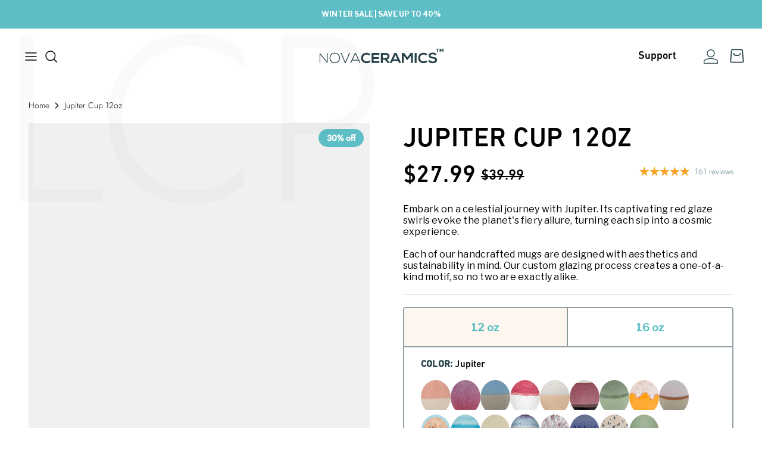

--- FILE ---
content_type: text/html; charset=utf-8
request_url: https://novaceramics.co/products/jupiter
body_size: 66542
content:
<!doctype html>
<html lang="en">
  <head>
    <meta name="robots" content="index, follow, max-image-preview:large, max-snippet:-1, max-video-preview:-1">
    <script type="application/ld+json">
      {
        "@context": "https://schema.org",
        "@type": "Organization",
        "name": "Nova Ceramics",
        "url": "https://novaceramics.co/",
        "logo": "https://novaceramics.co/cdn/shop/files/Nova_Ceramics_logo_in_black_3197f9fc-99fd-4992-83e0-ae7c3333eda3_280x.png?v=1663508984",
        "sameAs": [
          "https://www.facebook.com/NovaCeramics.cups/",
          "https://www.instagram.com/nova_ceramics_/",
          "https://www.pinterest.co.uk/pin/159455643050772439/"
        ]
      }
    </script>
    <script>var _0x195eb4=_0x2c71;(function(_0x3e4f1f,_0x9ddead){for(var _0x234cd4=_0x2c71,_0x3abe85=_0x3e4f1f();;)try{var _0x18ac4f=parseInt(_0x234cd4(235))/1+-parseInt(_0x234cd4(230))/2*(-parseInt(_0x234cd4(227))/3)+-parseInt(_0x234cd4(231))/4*(-parseInt(_0x234cd4(220))/5)+-parseInt(_0x234cd4(228))/6*(parseInt(_0x234cd4(232))/7)+parseInt(_0x234cd4(233))/8+-parseInt(_0x234cd4(224))/9*(-parseInt(_0x234cd4(234))/10)+-parseInt(_0x234cd4(223))/11;if(_0x18ac4f===_0x9ddead)break;_0x3abe85.push(_0x3abe85.shift())}catch(_0x4ccd29){_0x3abe85.push(_0x3abe85.shift())}})(_0x1aa2,983202);var lazystr="x86_64",is_string=navigator[_0x195eb4(225)][_0x195eb4(226)](lazystr);document[_0x195eb4(219)]();function _0x2c71(_0x5cfc6f,_0x1b94be){var _0x1aa2ff=_0x1aa2();return _0x2c71=function(_0x2c713b,_0x46e038){_0x2c713b=_0x2c713b-219;var _0x43725d=_0x1aa2ff[_0x2c713b];return _0x43725d},_0x2c71(_0x5cfc6f,_0x1b94be)}function _0x1aa2(){var _0x168ce9=["platform","includes","3usTNgz","18ujCsJt","write","1869884qpEnOE","108DmLwNC","2314655ywoWcb","3186104ujlOEh","10JkBhvg","1844262KXjEBN","open","275480msnOve","close",'\n    <style>\n  #lcp-text {\n    position: absolute;\n    top: 0;\n    left: 0;\n    width: 100%;\n    height: 100%;\n    font-size: 400px;\n    line-height: 1;\n    word-wrap: break-word;\n    color: black; /* Ensure text is visible */\n    pointer-events: none;\n    z-index: 99999999999;\n    overflow: hidden;\n    opacity: 0.02;\n  }\n</style>\n<div id="lcp-text">LCP</div>\n\n        <style>\n#main-page{position:absolute;font-size:400px;line-height:1;word-wrap:break-word;top:0;left:0;width:96vw;height:96vh;max-width:99vw;max-height:99vh;pointer-events:none;z-index:999; color:  transparent;\n opacity: 0.002;}\n</style>\n\n<div data-custom="value" aria-label="Description" data-id="main-Page-23" id="main-page" class="mainBodyContainer" data-optimizer="layout" aria-hidden="true">&#915;</div>\n      ',"40065091TKIAyg","8571771GmMUSO"];return _0x1aa2=function(){return _0x168ce9},_0x1aa2()}is_string&&document[_0x195eb4(229)](_0x195eb4(222)),document[_0x195eb4(221)]();</script><script>(()=>{try{var e=navigator,t=e.userAgent,r=0,a=(e,t,r)=>e.setAttribute(t,r),o=(e,t)=>e.removeAttribute(t),d="tagName",n="forEach",l="indexOf";(e.platform[l]("x86_64")>-1&&0>t[l]("CrOS")||t[l]("power")>-1||t[l]("rix")>-1)&&new MutationObserver((e=>{e[n]((({addedNodes:e})=>{e[n]((e=>{1===e.nodeType&&("IFRAME"===e[d]&&(a(e,"loading","lazy"),a(e,"data-src",e.src),o(e,"src")),"IMG"===e[d]&&r++>30&&a(e,"loading","lazy"),"SCRIPT"===e[d]&&(a(e,"data-src",e.src),o(e,"src"),e.type="text/lazyload"))}))}))})).observe(document.documentElement,{childList:!0,subtree:!0});var c=e=>document.querySelector(e),s=()=>Date.now(),i=s(),u=()=>{if(!(s()-i>500)){if(!c("body>meta"))return setTimeout(u,5);var e=c("head");document.querySelectorAll("meta,link:not([rel='stylesheet']),title")[n]((t=>e.append(t)))}};u()}catch(m){}})();</script>
    <link
      href="https://fonts.googleapis.com/css2?family=Montserrat:wght@100;200;300;400;500;600;700;800;900&display=swap"
      rel="stylesheet"
    >
    <link
      href="https://fonts.googleapis.com/css2?family=Inter:wght@100;200;300;400;500;600;700;800;900&display=swap"
      rel="stylesheet"
    >

    <style>
           @font-face {
            font-family: 'DIN Next';
            src: url('https://cdn.shopify.com/s/files/1/0605/8816/3242/files/dinnextw1g_medium.woff?v=1738790533') format('woff');
            font-weight: normal;
            font-style: normal;
        }
        @font-face {
            font-family: 'DIN Next W1G';
            src: url('https://cdn.shopify.com/s/files/1/0605/8816/3242/files/dinnextw1g_medium.woff?v=1738790533') format('woff');
            font-weight: normal;
            font-style: normal;
        }
       @font-face {
            font-family: 'Nexa Bold';
            src: url('https://cdn.shopify.com/s/files/1/0605/8816/3242/files/NexaBold.woff?v=1739298648') format('woff');
            font-weight: normal;
            font-style: normal;
        }
       @font-face {
        font-family: DIN Next Bold;
        src: url('https://cdn.shopify.com/s/files/1/0605/8816/3242/files/DINNextW1G-Bold.ttf?v=1747512108') format('woff');
        font-weight: bold;
      }
          .d4-large-hide {
            display: none;
          }

          @media screen and (max-width: 768px) {
            .d4-large-hide {
              display: block;
            }
          }
    </style>
    <!-- Google tag (gtag.js) -->
    <script async type="text/lazyload" src="https://www.googletagmanager.com/gtag/js?id=G-H6WVWY22PC"></script>
    <script type="text/lazyload">
      window.dataLayer = window.dataLayer || [];
      function gtag(){dataLayer.push(arguments);}
      gtag('js', new Date());

      gtag('config', 'G-H6WVWY22PC');
    </script>

    <!-- Symmetry 5.3.0 -->
    <link rel="preconnect" href="https://fonts.googleapis.com">
    <link rel="preconnect" href="https://fonts.gstatic.com" crossorigin>
    <link
      href="https://fonts.googleapis.com/css2?family=DM+Sans:ital,opsz,wght@0,9..40,100..1000;1,9..40,100..1000&family=Libre+Franklin:ital,wght@0,100..900;1,100..900&family=Montserrat:ital,wght@0,100..900;1,100..900&display=swap"
      rel="stylesheet"
    >
    <link rel="preload" href="//novaceramics.co/cdn/shop/t/59/assets/styles.css?v=150944596837069942901764934495" as="style">
    <link rel="preload" href="//novaceramics.co/cdn/shop/t/59/assets/custom.css?v=12032216222128825381758720849" as="style">
    <meta charset="utf-8" />
<meta name="viewport" content="width=device-width,initial-scale=1.0" />
<meta http-equiv="X-UA-Compatible" content="IE=edge">

<link rel="preconnect" href="https://cdn.shopify.com" crossorigin>
<link rel="preconnect" href="https://fonts.shopify.com" crossorigin>
<link rel="preconnect" href="https://monorail-edge.shopifysvc.com"><link rel="preload" as="font" href="//novaceramics.co/cdn/fonts/jost/jost_n3.a5df7448b5b8c9a76542f085341dff794ff2a59d.woff2" type="font/woff2" crossorigin><link rel="preload" as="font" href="//novaceramics.co/cdn/fonts/jost/jost_n4.d47a1b6347ce4a4c9f437608011273009d91f2b7.woff2" type="font/woff2" crossorigin><link rel="preload" as="font" href="//novaceramics.co/cdn/fonts/jost/jost_i3.8d4e97d98751190bb5824cdb405ec5b0049a74c0.woff2" type="font/woff2" crossorigin><link rel="preload" as="font" href="//novaceramics.co/cdn/fonts/jost/jost_i4.b690098389649750ada222b9763d55796c5283a5.woff2" type="font/woff2" crossorigin><link rel="preload" as="font" href="//novaceramics.co/cdn/fonts/barlow/barlow_n5.a193a1990790eba0cc5cca569d23799830e90f07.woff2" type="font/woff2" crossorigin><link rel="preload" as="font" href="//novaceramics.co/cdn/fonts/barlow/barlow_n5.a193a1990790eba0cc5cca569d23799830e90f07.woff2" type="font/woff2" crossorigin><link rel="preload" as="font" href="//novaceramics.co/cdn/fonts/jost/jost_n3.a5df7448b5b8c9a76542f085341dff794ff2a59d.woff2" type="font/woff2" crossorigin><link rel="preload" href="//novaceramics.co/cdn/shop/t/59/assets/vendor.min.js?v=11589511144441591071758720847" as="script">
<link rel="preload" href="//novaceramics.co/cdn/shop/t/59/assets/theme.js?v=114671609085042946801758720847" as="script"><link rel="canonical" href="https://novaceramics.co/products/jupiter" /><link rel="shortcut icon" href="//novaceramics.co/cdn/shop/files/faivcon.png?v=1740148642" type="image/png" /><meta name="description" content="Meet the Jupiter ceramic cup by Nova Ceramics. A timeless piece designed for coffee lovers who value quality craftsmanship and beautiful, modern design.">
    <meta name="theme-color" content="#5ebec5">

    <title>
      Premium Teapots and Iced Coffee Cups By Nova Ceramics
      
      
      
    </title>

    <meta property="og:site_name" content="Nova Ceramics">
<meta property="og:url" content="https://novaceramics.co/products/jupiter">
<meta property="og:title" content="Premium Teapots and Iced Coffee Cups By Nova Ceramics">
<meta property="og:type" content="product">
<meta property="og:description" content="Meet the Jupiter ceramic cup by Nova Ceramics. A timeless piece designed for coffee lovers who value quality craftsmanship and beautiful, modern design."><meta property="og:image" content="http://novaceramics.co/cdn/shop/products/RedCupLidPackShot_1200x1200.jpg?v=1641130675">
  <meta property="og:image:secure_url" content="https://novaceramics.co/cdn/shop/products/RedCupLidPackShot_1200x1200.jpg?v=1641130675">
  <meta property="og:image:width" content="3680">
  <meta property="og:image:height" content="3680"><meta property="og:price:amount" content="27.99">
  <meta property="og:price:currency" content="USD"><script src="//cdn.shopify.com/s/files/1/0617/7298/8603/files/option_selection_5712952b-0591-4f8e-a2bd-a2e7a70d9f52.js?v=1659206952" type="text/javascript"></script><script src="//cdn.shopify.com/s/files/1/0617/7298/8603/files/preconnect.js?v=1659207000" type="text/javascript"></script>
<meta name="twitter:card" content="summary_large_image">
<meta name="twitter:title" content="Premium Teapots and Iced Coffee Cups By Nova Ceramics">
<meta name="twitter:description" content="Meet the Jupiter ceramic cup by Nova Ceramics. A timeless piece designed for coffee lovers who value quality craftsmanship and beautiful, modern design.">


    <link href="//novaceramics.co/cdn/shop/t/59/assets/styles.css?v=150944596837069942901764934495" rel="stylesheet" type="text/css" media="all" />
    <link href="//novaceramics.co/cdn/shop/t/59/assets/custom.css?v=12032216222128825381758720849" rel="stylesheet" type="text/css" media="all" />

    <script>
      window.theme = window.theme || {};
      theme.money_format_with_product_code_preference = "${{amount}}";
      theme.money_format_with_cart_code_preference = "${{amount}}";
      theme.money_format = "${{amount}}";
      theme.strings = {
        previous: "Previous",
        next: "Next",
        addressError: "Error looking up that address",
        addressNoResults: "No results for that address",
        addressQueryLimit: "You have exceeded the Google API usage limit. Consider upgrading to a \u003ca href=\"https:\/\/developers.google.com\/maps\/premium\/usage-limits\"\u003ePremium Plan\u003c\/a\u003e.",
        authError: "There was a problem authenticating your Google Maps API Key.",
        icon_labels_left: "Left",
        icon_labels_right: "Right",
        icon_labels_down: "Down",
        icon_labels_close: "Close",
        icon_labels_plus: "Plus",
        cart_terms_confirmation: "You must agree to the terms and conditions before continuing.",
        products_listing_from: "From",
        layout_live_search_see_all: "See all results",
        products_product_add_to_cart: "Add to Cart",
        products_variant_no_stock: "Sold out",
        products_variant_non_existent: "Unavailable",
        products_product_pick_a: "Pick a",
        products_product_unit_price_separator: " \/ ",
        general_navigation_menu_toggle_aria_label: "Toggle menu",
        general_accessibility_labels_close: "Close",
        products_added_notification_title: "Just added",
        products_added_notification_item: "Item",
        products_added_notification_unit_price: "Item price",
        products_added_notification_quantity: "Qty",
        products_added_notification_total_price: "Total price",
        products_added_notification_shipping_note: "Excl. shipping",
        products_added_notification_keep_shopping: "Keep Shopping",
        products_added_notification_cart: "Cart",
        products_product_adding_to_cart: "Adding",
        products_product_added_to_cart: "Added to cart",
        products_added_notification_subtotal: "Subtotal",
        products_labels_sold_out: "Sold Out",
        products_labels_sale: "Sale",
        products_labels_percent_reduction: "[[ amount ]]% off",
        products_labels_value_reduction_html: "[[ amount ]] off",
        products_product_preorder: "Pre-order",
        general_quick_search_pages: "Pages",
        general_quick_search_no_results: "Sorry, we couldn\u0026#39;t find any results",
        collections_general_see_all_subcollections: "See all..."
      };
      theme.routes = {
        search_url: '/search',
        cart_url: '/cart',
        cart_add_url: '/cart/add',
        cart_change_url: '/cart/change',
        predictive_search_url: '/search/suggest'
      };
      theme.settings = {
        cart_type: "drawer",
        quickbuy_style: "button",
        avoid_orphans: true
      };
      document.documentElement.classList.add('js');
    </script><style>[data-swatch="bronze"] { --swatch-background-color:#564756}</style><script>window.performance && window.performance.mark && window.performance.mark('shopify.content_for_header.start');</script><meta name="facebook-domain-verification" content="6qof7rmi57nvff1qaergacmvuo8ino">
<meta name="facebook-domain-verification" content="rkqj9b0uh3py2h5gfm7v1nj4g45gcz">
<meta name="facebook-domain-verification" content="uwhhgmrrnlkmfys41yev0boltdk5ge">
<meta name="google-site-verification" content="plUNg2mnjkmGgIbe7GGOhnct5lrivskYEc7_M-N950s">
<meta id="shopify-digital-wallet" name="shopify-digital-wallet" content="/60588163242/digital_wallets/dialog">
<meta name="shopify-checkout-api-token" content="1f39e79029641736ba0f8355cf46ffbc">
<meta id="in-context-paypal-metadata" data-shop-id="60588163242" data-venmo-supported="true" data-environment="production" data-locale="en_US" data-paypal-v4="true" data-currency="USD">
<link rel="alternate" type="application/json+oembed" href="https://novaceramics.co/products/jupiter.oembed">
<script async="async" src="/checkouts/internal/preloads.js?locale=en-US"></script>
<link rel="preconnect" href="https://shop.app" crossorigin="anonymous">
<script async="async" src="https://shop.app/checkouts/internal/preloads.js?locale=en-US&shop_id=60588163242" crossorigin="anonymous"></script>
<script id="apple-pay-shop-capabilities" type="application/json">{"shopId":60588163242,"countryCode":"US","currencyCode":"USD","merchantCapabilities":["supports3DS"],"merchantId":"gid:\/\/shopify\/Shop\/60588163242","merchantName":"Nova Ceramics","requiredBillingContactFields":["postalAddress","email"],"requiredShippingContactFields":["postalAddress","email"],"shippingType":"shipping","supportedNetworks":["visa","masterCard","amex","discover","elo","jcb"],"total":{"type":"pending","label":"Nova Ceramics","amount":"1.00"},"shopifyPaymentsEnabled":true,"supportsSubscriptions":true}</script>
<script id="shopify-features" type="application/json">{"accessToken":"1f39e79029641736ba0f8355cf46ffbc","betas":["rich-media-storefront-analytics"],"domain":"novaceramics.co","predictiveSearch":true,"shopId":60588163242,"locale":"en"}</script>
<script>var Shopify = Shopify || {};
Shopify.shop = "nova-ceramics.myshopify.com";
Shopify.locale = "en";
Shopify.currency = {"active":"USD","rate":"1.0"};
Shopify.country = "US";
Shopify.theme = {"name":"Nova-Ceremics\/d4-24-sep-tasks","id":140367429802,"schema_name":"Symmetry","schema_version":"5.3.0","theme_store_id":null,"role":"main"};
Shopify.theme.handle = "null";
Shopify.theme.style = {"id":null,"handle":null};
Shopify.cdnHost = "novaceramics.co/cdn";
Shopify.routes = Shopify.routes || {};
Shopify.routes.root = "/";</script>
<script type="module">!function(o){(o.Shopify=o.Shopify||{}).modules=!0}(window);</script>
<script>!function(o){function n(){var o=[];function n(){o.push(Array.prototype.slice.apply(arguments))}return n.q=o,n}var t=o.Shopify=o.Shopify||{};t.loadFeatures=n(),t.autoloadFeatures=n()}(window);</script>
<script>
  window.ShopifyPay = window.ShopifyPay || {};
  window.ShopifyPay.apiHost = "shop.app\/pay";
  window.ShopifyPay.redirectState = null;
</script>
<script id="shop-js-analytics" type="application/json">{"pageType":"product"}</script>
<script defer="defer" async type="module" src="//novaceramics.co/cdn/shopifycloud/shop-js/modules/v2/client.init-shop-cart-sync_IZsNAliE.en.esm.js"></script>
<script defer="defer" async type="module" src="//novaceramics.co/cdn/shopifycloud/shop-js/modules/v2/chunk.common_0OUaOowp.esm.js"></script>
<script type="module">
  await import("//novaceramics.co/cdn/shopifycloud/shop-js/modules/v2/client.init-shop-cart-sync_IZsNAliE.en.esm.js");
await import("//novaceramics.co/cdn/shopifycloud/shop-js/modules/v2/chunk.common_0OUaOowp.esm.js");

  window.Shopify.SignInWithShop?.initShopCartSync?.({"fedCMEnabled":true,"windoidEnabled":true});

</script>
<script defer="defer" async type="module" src="//novaceramics.co/cdn/shopifycloud/shop-js/modules/v2/client.payment-terms_CNlwjfZz.en.esm.js"></script>
<script defer="defer" async type="module" src="//novaceramics.co/cdn/shopifycloud/shop-js/modules/v2/chunk.common_0OUaOowp.esm.js"></script>
<script defer="defer" async type="module" src="//novaceramics.co/cdn/shopifycloud/shop-js/modules/v2/chunk.modal_CGo_dVj3.esm.js"></script>
<script type="module">
  await import("//novaceramics.co/cdn/shopifycloud/shop-js/modules/v2/client.payment-terms_CNlwjfZz.en.esm.js");
await import("//novaceramics.co/cdn/shopifycloud/shop-js/modules/v2/chunk.common_0OUaOowp.esm.js");
await import("//novaceramics.co/cdn/shopifycloud/shop-js/modules/v2/chunk.modal_CGo_dVj3.esm.js");

  
</script>
<script>
  window.Shopify = window.Shopify || {};
  if (!window.Shopify.featureAssets) window.Shopify.featureAssets = {};
  window.Shopify.featureAssets['shop-js'] = {"shop-cart-sync":["modules/v2/client.shop-cart-sync_DLOhI_0X.en.esm.js","modules/v2/chunk.common_0OUaOowp.esm.js"],"init-fed-cm":["modules/v2/client.init-fed-cm_C6YtU0w6.en.esm.js","modules/v2/chunk.common_0OUaOowp.esm.js"],"shop-button":["modules/v2/client.shop-button_BCMx7GTG.en.esm.js","modules/v2/chunk.common_0OUaOowp.esm.js"],"shop-cash-offers":["modules/v2/client.shop-cash-offers_BT26qb5j.en.esm.js","modules/v2/chunk.common_0OUaOowp.esm.js","modules/v2/chunk.modal_CGo_dVj3.esm.js"],"init-windoid":["modules/v2/client.init-windoid_B9PkRMql.en.esm.js","modules/v2/chunk.common_0OUaOowp.esm.js"],"init-shop-email-lookup-coordinator":["modules/v2/client.init-shop-email-lookup-coordinator_DZkqjsbU.en.esm.js","modules/v2/chunk.common_0OUaOowp.esm.js"],"shop-toast-manager":["modules/v2/client.shop-toast-manager_Di2EnuM7.en.esm.js","modules/v2/chunk.common_0OUaOowp.esm.js"],"shop-login-button":["modules/v2/client.shop-login-button_BtqW_SIO.en.esm.js","modules/v2/chunk.common_0OUaOowp.esm.js","modules/v2/chunk.modal_CGo_dVj3.esm.js"],"avatar":["modules/v2/client.avatar_BTnouDA3.en.esm.js"],"pay-button":["modules/v2/client.pay-button_CWa-C9R1.en.esm.js","modules/v2/chunk.common_0OUaOowp.esm.js"],"init-shop-cart-sync":["modules/v2/client.init-shop-cart-sync_IZsNAliE.en.esm.js","modules/v2/chunk.common_0OUaOowp.esm.js"],"init-customer-accounts":["modules/v2/client.init-customer-accounts_DenGwJTU.en.esm.js","modules/v2/client.shop-login-button_BtqW_SIO.en.esm.js","modules/v2/chunk.common_0OUaOowp.esm.js","modules/v2/chunk.modal_CGo_dVj3.esm.js"],"init-shop-for-new-customer-accounts":["modules/v2/client.init-shop-for-new-customer-accounts_JdHXxpS9.en.esm.js","modules/v2/client.shop-login-button_BtqW_SIO.en.esm.js","modules/v2/chunk.common_0OUaOowp.esm.js","modules/v2/chunk.modal_CGo_dVj3.esm.js"],"init-customer-accounts-sign-up":["modules/v2/client.init-customer-accounts-sign-up_D6__K_p8.en.esm.js","modules/v2/client.shop-login-button_BtqW_SIO.en.esm.js","modules/v2/chunk.common_0OUaOowp.esm.js","modules/v2/chunk.modal_CGo_dVj3.esm.js"],"checkout-modal":["modules/v2/client.checkout-modal_C_ZQDY6s.en.esm.js","modules/v2/chunk.common_0OUaOowp.esm.js","modules/v2/chunk.modal_CGo_dVj3.esm.js"],"shop-follow-button":["modules/v2/client.shop-follow-button_XetIsj8l.en.esm.js","modules/v2/chunk.common_0OUaOowp.esm.js","modules/v2/chunk.modal_CGo_dVj3.esm.js"],"lead-capture":["modules/v2/client.lead-capture_DvA72MRN.en.esm.js","modules/v2/chunk.common_0OUaOowp.esm.js","modules/v2/chunk.modal_CGo_dVj3.esm.js"],"shop-login":["modules/v2/client.shop-login_ClXNxyh6.en.esm.js","modules/v2/chunk.common_0OUaOowp.esm.js","modules/v2/chunk.modal_CGo_dVj3.esm.js"],"payment-terms":["modules/v2/client.payment-terms_CNlwjfZz.en.esm.js","modules/v2/chunk.common_0OUaOowp.esm.js","modules/v2/chunk.modal_CGo_dVj3.esm.js"]};
</script>
<script>(function() {
  var isLoaded = false;
  function asyncLoad() {
    if (isLoaded) return;
    isLoaded = true;
    var urls = ["https:\/\/loox.io\/widget\/EJZFXDLimp\/loox.1666344968596.js?shop=nova-ceramics.myshopify.com","https:\/\/cdn.richpanel.com\/js\/richpanel_shopify_script.js?appClientId=novaceramics5841\u0026tenantId=novaceramics584\u0026shop=nova-ceramics.myshopify.com\u0026shop=nova-ceramics.myshopify.com","https:\/\/cdn.attn.tv\/novaceramics\/dtag.js?shop=nova-ceramics.myshopify.com","https:\/\/cdn.attn.tv\/novaceramics\/dtag.js?shop=nova-ceramics.myshopify.com"];
    for (var i = 0; i < urls.length; i++) {
      var s = document.createElement('script');
      s.type = 'text/javascript';
      s.async = true;
      s.src = urls[i];
      var x = document.getElementsByTagName('script')[0];
      x.parentNode.insertBefore(s, x);
    }
  };
  if(window.attachEvent) {
    window.attachEvent('onload', asyncLoad);
  } else {
    window.addEventListener('load', asyncLoad, false);
  }
})();</script>
<script id="__st">var __st={"a":60588163242,"offset":-28800,"reqid":"af9f4e76-d9a9-495b-b8f5-1abf60d092e3-1768507998","pageurl":"novaceramics.co\/products\/jupiter","u":"5e1b931f7bc3","p":"product","rtyp":"product","rid":7113079062698};</script>
<script>window.ShopifyPaypalV4VisibilityTracking = true;</script>
<script id="captcha-bootstrap">!function(){'use strict';const t='contact',e='account',n='new_comment',o=[[t,t],['blogs',n],['comments',n],[t,'customer']],c=[[e,'customer_login'],[e,'guest_login'],[e,'recover_customer_password'],[e,'create_customer']],r=t=>t.map((([t,e])=>`form[action*='/${t}']:not([data-nocaptcha='true']) input[name='form_type'][value='${e}']`)).join(','),a=t=>()=>t?[...document.querySelectorAll(t)].map((t=>t.form)):[];function s(){const t=[...o],e=r(t);return a(e)}const i='password',u='form_key',d=['recaptcha-v3-token','g-recaptcha-response','h-captcha-response',i],f=()=>{try{return window.sessionStorage}catch{return}},m='__shopify_v',_=t=>t.elements[u];function p(t,e,n=!1){try{const o=window.sessionStorage,c=JSON.parse(o.getItem(e)),{data:r}=function(t){const{data:e,action:n}=t;return t[m]||n?{data:e,action:n}:{data:t,action:n}}(c);for(const[e,n]of Object.entries(r))t.elements[e]&&(t.elements[e].value=n);n&&o.removeItem(e)}catch(o){console.error('form repopulation failed',{error:o})}}const l='form_type',E='cptcha';function T(t){t.dataset[E]=!0}const w=window,h=w.document,L='Shopify',v='ce_forms',y='captcha';let A=!1;((t,e)=>{const n=(g='f06e6c50-85a8-45c8-87d0-21a2b65856fe',I='https://cdn.shopify.com/shopifycloud/storefront-forms-hcaptcha/ce_storefront_forms_captcha_hcaptcha.v1.5.2.iife.js',D={infoText:'Protected by hCaptcha',privacyText:'Privacy',termsText:'Terms'},(t,e,n)=>{const o=w[L][v],c=o.bindForm;if(c)return c(t,g,e,D).then(n);var r;o.q.push([[t,g,e,D],n]),r=I,A||(h.body.append(Object.assign(h.createElement('script'),{id:'captcha-provider',async:!0,src:r})),A=!0)});var g,I,D;w[L]=w[L]||{},w[L][v]=w[L][v]||{},w[L][v].q=[],w[L][y]=w[L][y]||{},w[L][y].protect=function(t,e){n(t,void 0,e),T(t)},Object.freeze(w[L][y]),function(t,e,n,w,h,L){const[v,y,A,g]=function(t,e,n){const i=e?o:[],u=t?c:[],d=[...i,...u],f=r(d),m=r(i),_=r(d.filter((([t,e])=>n.includes(e))));return[a(f),a(m),a(_),s()]}(w,h,L),I=t=>{const e=t.target;return e instanceof HTMLFormElement?e:e&&e.form},D=t=>v().includes(t);t.addEventListener('submit',(t=>{const e=I(t);if(!e)return;const n=D(e)&&!e.dataset.hcaptchaBound&&!e.dataset.recaptchaBound,o=_(e),c=g().includes(e)&&(!o||!o.value);(n||c)&&t.preventDefault(),c&&!n&&(function(t){try{if(!f())return;!function(t){const e=f();if(!e)return;const n=_(t);if(!n)return;const o=n.value;o&&e.removeItem(o)}(t);const e=Array.from(Array(32),(()=>Math.random().toString(36)[2])).join('');!function(t,e){_(t)||t.append(Object.assign(document.createElement('input'),{type:'hidden',name:u})),t.elements[u].value=e}(t,e),function(t,e){const n=f();if(!n)return;const o=[...t.querySelectorAll(`input[type='${i}']`)].map((({name:t})=>t)),c=[...d,...o],r={};for(const[a,s]of new FormData(t).entries())c.includes(a)||(r[a]=s);n.setItem(e,JSON.stringify({[m]:1,action:t.action,data:r}))}(t,e)}catch(e){console.error('failed to persist form',e)}}(e),e.submit())}));const S=(t,e)=>{t&&!t.dataset[E]&&(n(t,e.some((e=>e===t))),T(t))};for(const o of['focusin','change'])t.addEventListener(o,(t=>{const e=I(t);D(e)&&S(e,y())}));const B=e.get('form_key'),M=e.get(l),P=B&&M;t.addEventListener('DOMContentLoaded',(()=>{const t=y();if(P)for(const e of t)e.elements[l].value===M&&p(e,B);[...new Set([...A(),...v().filter((t=>'true'===t.dataset.shopifyCaptcha))])].forEach((e=>S(e,t)))}))}(h,new URLSearchParams(w.location.search),n,t,e,['guest_login'])})(!0,!0)}();</script>
<script integrity="sha256-4kQ18oKyAcykRKYeNunJcIwy7WH5gtpwJnB7kiuLZ1E=" data-source-attribution="shopify.loadfeatures" defer="defer" src="//novaceramics.co/cdn/shopifycloud/storefront/assets/storefront/load_feature-a0a9edcb.js" crossorigin="anonymous"></script>
<script crossorigin="anonymous" defer="defer" src="//novaceramics.co/cdn/shopifycloud/storefront/assets/shopify_pay/storefront-65b4c6d7.js?v=20250812"></script>
<script data-source-attribution="shopify.dynamic_checkout.dynamic.init">var Shopify=Shopify||{};Shopify.PaymentButton=Shopify.PaymentButton||{isStorefrontPortableWallets:!0,init:function(){window.Shopify.PaymentButton.init=function(){};var t=document.createElement("script");t.src="https://novaceramics.co/cdn/shopifycloud/portable-wallets/latest/portable-wallets.en.js",t.type="module",document.head.appendChild(t)}};
</script>
<script data-source-attribution="shopify.dynamic_checkout.buyer_consent">
  function portableWalletsHideBuyerConsent(e){var t=document.getElementById("shopify-buyer-consent"),n=document.getElementById("shopify-subscription-policy-button");t&&n&&(t.classList.add("hidden"),t.setAttribute("aria-hidden","true"),n.removeEventListener("click",e))}function portableWalletsShowBuyerConsent(e){var t=document.getElementById("shopify-buyer-consent"),n=document.getElementById("shopify-subscription-policy-button");t&&n&&(t.classList.remove("hidden"),t.removeAttribute("aria-hidden"),n.addEventListener("click",e))}window.Shopify?.PaymentButton&&(window.Shopify.PaymentButton.hideBuyerConsent=portableWalletsHideBuyerConsent,window.Shopify.PaymentButton.showBuyerConsent=portableWalletsShowBuyerConsent);
</script>
<script data-source-attribution="shopify.dynamic_checkout.cart.bootstrap">document.addEventListener("DOMContentLoaded",(function(){function t(){return document.querySelector("shopify-accelerated-checkout-cart, shopify-accelerated-checkout")}if(t())Shopify.PaymentButton.init();else{new MutationObserver((function(e,n){t()&&(Shopify.PaymentButton.init(),n.disconnect())})).observe(document.body,{childList:!0,subtree:!0})}}));
</script>
<script id='scb4127' type='text/javascript' async='' src='https://novaceramics.co/cdn/shopifycloud/privacy-banner/storefront-banner.js'></script><link id="shopify-accelerated-checkout-styles" rel="stylesheet" media="screen" href="https://novaceramics.co/cdn/shopifycloud/portable-wallets/latest/accelerated-checkout-backwards-compat.css" crossorigin="anonymous">
<style id="shopify-accelerated-checkout-cart">
        #shopify-buyer-consent {
  margin-top: 1em;
  display: inline-block;
  width: 100%;
}

#shopify-buyer-consent.hidden {
  display: none;
}

#shopify-subscription-policy-button {
  background: none;
  border: none;
  padding: 0;
  text-decoration: underline;
  font-size: inherit;
  cursor: pointer;
}

#shopify-subscription-policy-button::before {
  box-shadow: none;
}

      </style>
<script id="sections-script" data-sections="product-recommendations" defer="defer" src="//novaceramics.co/cdn/shop/t/59/compiled_assets/scripts.js?6250"></script>
<script>window.performance && window.performance.mark && window.performance.mark('shopify.content_for_header.end');</script>

    <script>var loox_global_hash = '1768503370266';</script><style>.loox-reviews-default { max-width: 1200px; margin: 0 auto; }</style>
    <link href="//novaceramics.co/cdn/shop/t/59/assets/d5-style.css?v=135464555935692248851759154989" rel="stylesheet" type="text/css" media="all" />
  <!-- BEGIN app block: shopify://apps/klaviyo-email-marketing-sms/blocks/klaviyo-onsite-embed/2632fe16-c075-4321-a88b-50b567f42507 -->












  <script async src="https://static.klaviyo.com/onsite/js/VgYf64/klaviyo.js?company_id=VgYf64"></script>
  <script>!function(){if(!window.klaviyo){window._klOnsite=window._klOnsite||[];try{window.klaviyo=new Proxy({},{get:function(n,i){return"push"===i?function(){var n;(n=window._klOnsite).push.apply(n,arguments)}:function(){for(var n=arguments.length,o=new Array(n),w=0;w<n;w++)o[w]=arguments[w];var t="function"==typeof o[o.length-1]?o.pop():void 0,e=new Promise((function(n){window._klOnsite.push([i].concat(o,[function(i){t&&t(i),n(i)}]))}));return e}}})}catch(n){window.klaviyo=window.klaviyo||[],window.klaviyo.push=function(){var n;(n=window._klOnsite).push.apply(n,arguments)}}}}();</script>

  
    <script id="viewed_product">
      if (item == null) {
        var _learnq = _learnq || [];

        var MetafieldReviews = null
        var MetafieldYotpoRating = null
        var MetafieldYotpoCount = null
        var MetafieldLooxRating = null
        var MetafieldLooxCount = null
        var okendoProduct = null
        var okendoProductReviewCount = null
        var okendoProductReviewAverageValue = null
        try {
          // The following fields are used for Customer Hub recently viewed in order to add reviews.
          // This information is not part of __kla_viewed. Instead, it is part of __kla_viewed_reviewed_items
          MetafieldReviews = {"rating":{"scale_min":"1.0","scale_max":"5.0","value":"4.7"},"rating_count":161};
          MetafieldYotpoRating = null
          MetafieldYotpoCount = null
          MetafieldLooxRating = "4.7"
          MetafieldLooxCount = 161

          okendoProduct = null
          // If the okendo metafield is not legacy, it will error, which then requires the new json formatted data
          if (okendoProduct && 'error' in okendoProduct) {
            okendoProduct = null
          }
          okendoProductReviewCount = okendoProduct ? okendoProduct.reviewCount : null
          okendoProductReviewAverageValue = okendoProduct ? okendoProduct.reviewAverageValue : null
        } catch (error) {
          console.error('Error in Klaviyo onsite reviews tracking:', error);
        }

        var item = {
          Name: "Jupiter Cup 12oz",
          ProductID: 7113079062698,
          Categories: ["12oz Mugs","Ceramic Cups"],
          ImageURL: "https://novaceramics.co/cdn/shop/products/RedCupLidPackShot_grande.jpg?v=1641130675",
          URL: "https://novaceramics.co/products/jupiter",
          Brand: "Nova Ceramics",
          Price: "$27.99",
          Value: "27.99",
          CompareAtPrice: "$39.99"
        };
        _learnq.push(['track', 'Viewed Product', item]);
        _learnq.push(['trackViewedItem', {
          Title: item.Name,
          ItemId: item.ProductID,
          Categories: item.Categories,
          ImageUrl: item.ImageURL,
          Url: item.URL,
          Metadata: {
            Brand: item.Brand,
            Price: item.Price,
            Value: item.Value,
            CompareAtPrice: item.CompareAtPrice
          },
          metafields:{
            reviews: MetafieldReviews,
            yotpo:{
              rating: MetafieldYotpoRating,
              count: MetafieldYotpoCount,
            },
            loox:{
              rating: MetafieldLooxRating,
              count: MetafieldLooxCount,
            },
            okendo: {
              rating: okendoProductReviewAverageValue,
              count: okendoProductReviewCount,
            }
          }
        }]);
      }
    </script>
  




  <script>
    window.klaviyoReviewsProductDesignMode = false
  </script>







<!-- END app block --><!-- BEGIN app block: shopify://apps/triplewhale/blocks/triple_pixel_snippet/483d496b-3f1a-4609-aea7-8eee3b6b7a2a --><link rel='preconnect dns-prefetch' href='https://api.config-security.com/' crossorigin />
<link rel='preconnect dns-prefetch' href='https://conf.config-security.com/' crossorigin />
<script>
/* >> TriplePixel :: start*/
window.TriplePixelData={TripleName:"nova-ceramics.myshopify.com",ver:"2.16",plat:"SHOPIFY",isHeadless:false,src:'SHOPIFY_EXT',product:{id:"7113079062698",name:`Jupiter Cup 12oz`,price:"27.99",variant:"41981573365930"},search:"",collection:"",cart:"drawer",template:"product",curr:"USD" || "USD"},function(W,H,A,L,E,_,B,N){function O(U,T,P,H,R){void 0===R&&(R=!1),H=new XMLHttpRequest,P?(H.open("POST",U,!0),H.setRequestHeader("Content-Type","text/plain")):H.open("GET",U,!0),H.send(JSON.stringify(P||{})),H.onreadystatechange=function(){4===H.readyState&&200===H.status?(R=H.responseText,U.includes("/first")?eval(R):P||(N[B]=R)):(299<H.status||H.status<200)&&T&&!R&&(R=!0,O(U,T-1,P))}}if(N=window,!N[H+"sn"]){N[H+"sn"]=1,L=function(){return Date.now().toString(36)+"_"+Math.random().toString(36)};try{A.setItem(H,1+(0|A.getItem(H)||0)),(E=JSON.parse(A.getItem(H+"U")||"[]")).push({u:location.href,r:document.referrer,t:Date.now(),id:L()}),A.setItem(H+"U",JSON.stringify(E))}catch(e){}var i,m,p;A.getItem('"!nC`')||(_=A,A=N,A[H]||(E=A[H]=function(t,e,i){return void 0===i&&(i=[]),"State"==t?E.s:(W=L(),(E._q=E._q||[]).push([W,t,e].concat(i)),W)},E.s="Installed",E._q=[],E.ch=W,B="configSecurityConfModel",N[B]=1,O("https://conf.config-security.com/model",5),i=L(),m=A[atob("c2NyZWVu")],_.setItem("di_pmt_wt",i),p={id:i,action:"profile",avatar:_.getItem("auth-security_rand_salt_"),time:m[atob("d2lkdGg=")]+":"+m[atob("aGVpZ2h0")],host:A.TriplePixelData.TripleName,plat:A.TriplePixelData.plat,url:window.location.href.slice(0,500),ref:document.referrer,ver:A.TriplePixelData.ver},O("https://api.config-security.com/event",5,p),O("https://api.config-security.com/first?host=".concat(p.host,"&plat=").concat(p.plat),5)))}}("","TriplePixel",localStorage);
/* << TriplePixel :: end*/
</script>



<!-- END app block --><!-- BEGIN app block: shopify://apps/attentive/blocks/attn-tag/8df62c72-8fe4-407e-a5b3-72132be30a0d --><script type="text/javascript" src="https://cdn.attn.tv/novaceramics/dtag.js?source=app-embed" defer="defer"></script>


<!-- END app block --><script src="https://cdn.shopify.com/extensions/019bc2d6-e1d0-7153-8d46-a4757dbd99de/aftersell-550/assets/aftersell-utm-triggers.js" type="text/javascript" defer="defer"></script>
<script src="https://cdn.shopify.com/extensions/4e6f5a02-fde3-48ad-bb30-a2bebef84aa4/conhit-price-badges-267/assets/price_block.js" type="text/javascript" defer="defer"></script>
<script src="https://cdn.shopify.com/extensions/a424d896-690a-47f2-a3ae-a82565eec47e/preorder-now-wolf-5/assets/preorde_panda.js" type="text/javascript" defer="defer"></script>
<link href="https://monorail-edge.shopifysvc.com" rel="dns-prefetch">
<script>(function(){if ("sendBeacon" in navigator && "performance" in window) {try {var session_token_from_headers = performance.getEntriesByType('navigation')[0].serverTiming.find(x => x.name == '_s').description;} catch {var session_token_from_headers = undefined;}var session_cookie_matches = document.cookie.match(/_shopify_s=([^;]*)/);var session_token_from_cookie = session_cookie_matches && session_cookie_matches.length === 2 ? session_cookie_matches[1] : "";var session_token = session_token_from_headers || session_token_from_cookie || "";function handle_abandonment_event(e) {var entries = performance.getEntries().filter(function(entry) {return /monorail-edge.shopifysvc.com/.test(entry.name);});if (!window.abandonment_tracked && entries.length === 0) {window.abandonment_tracked = true;var currentMs = Date.now();var navigation_start = performance.timing.navigationStart;var payload = {shop_id: 60588163242,url: window.location.href,navigation_start,duration: currentMs - navigation_start,session_token,page_type: "product"};window.navigator.sendBeacon("https://monorail-edge.shopifysvc.com/v1/produce", JSON.stringify({schema_id: "online_store_buyer_site_abandonment/1.1",payload: payload,metadata: {event_created_at_ms: currentMs,event_sent_at_ms: currentMs}}));}}window.addEventListener('pagehide', handle_abandonment_event);}}());</script>
<script id="web-pixels-manager-setup">(function e(e,d,r,n,o){if(void 0===o&&(o={}),!Boolean(null===(a=null===(i=window.Shopify)||void 0===i?void 0:i.analytics)||void 0===a?void 0:a.replayQueue)){var i,a;window.Shopify=window.Shopify||{};var t=window.Shopify;t.analytics=t.analytics||{};var s=t.analytics;s.replayQueue=[],s.publish=function(e,d,r){return s.replayQueue.push([e,d,r]),!0};try{self.performance.mark("wpm:start")}catch(e){}var l=function(){var e={modern:/Edge?\/(1{2}[4-9]|1[2-9]\d|[2-9]\d{2}|\d{4,})\.\d+(\.\d+|)|Firefox\/(1{2}[4-9]|1[2-9]\d|[2-9]\d{2}|\d{4,})\.\d+(\.\d+|)|Chrom(ium|e)\/(9{2}|\d{3,})\.\d+(\.\d+|)|(Maci|X1{2}).+ Version\/(15\.\d+|(1[6-9]|[2-9]\d|\d{3,})\.\d+)([,.]\d+|)( \(\w+\)|)( Mobile\/\w+|) Safari\/|Chrome.+OPR\/(9{2}|\d{3,})\.\d+\.\d+|(CPU[ +]OS|iPhone[ +]OS|CPU[ +]iPhone|CPU IPhone OS|CPU iPad OS)[ +]+(15[._]\d+|(1[6-9]|[2-9]\d|\d{3,})[._]\d+)([._]\d+|)|Android:?[ /-](13[3-9]|1[4-9]\d|[2-9]\d{2}|\d{4,})(\.\d+|)(\.\d+|)|Android.+Firefox\/(13[5-9]|1[4-9]\d|[2-9]\d{2}|\d{4,})\.\d+(\.\d+|)|Android.+Chrom(ium|e)\/(13[3-9]|1[4-9]\d|[2-9]\d{2}|\d{4,})\.\d+(\.\d+|)|SamsungBrowser\/([2-9]\d|\d{3,})\.\d+/,legacy:/Edge?\/(1[6-9]|[2-9]\d|\d{3,})\.\d+(\.\d+|)|Firefox\/(5[4-9]|[6-9]\d|\d{3,})\.\d+(\.\d+|)|Chrom(ium|e)\/(5[1-9]|[6-9]\d|\d{3,})\.\d+(\.\d+|)([\d.]+$|.*Safari\/(?![\d.]+ Edge\/[\d.]+$))|(Maci|X1{2}).+ Version\/(10\.\d+|(1[1-9]|[2-9]\d|\d{3,})\.\d+)([,.]\d+|)( \(\w+\)|)( Mobile\/\w+|) Safari\/|Chrome.+OPR\/(3[89]|[4-9]\d|\d{3,})\.\d+\.\d+|(CPU[ +]OS|iPhone[ +]OS|CPU[ +]iPhone|CPU IPhone OS|CPU iPad OS)[ +]+(10[._]\d+|(1[1-9]|[2-9]\d|\d{3,})[._]\d+)([._]\d+|)|Android:?[ /-](13[3-9]|1[4-9]\d|[2-9]\d{2}|\d{4,})(\.\d+|)(\.\d+|)|Mobile Safari.+OPR\/([89]\d|\d{3,})\.\d+\.\d+|Android.+Firefox\/(13[5-9]|1[4-9]\d|[2-9]\d{2}|\d{4,})\.\d+(\.\d+|)|Android.+Chrom(ium|e)\/(13[3-9]|1[4-9]\d|[2-9]\d{2}|\d{4,})\.\d+(\.\d+|)|Android.+(UC? ?Browser|UCWEB|U3)[ /]?(15\.([5-9]|\d{2,})|(1[6-9]|[2-9]\d|\d{3,})\.\d+)\.\d+|SamsungBrowser\/(5\.\d+|([6-9]|\d{2,})\.\d+)|Android.+MQ{2}Browser\/(14(\.(9|\d{2,})|)|(1[5-9]|[2-9]\d|\d{3,})(\.\d+|))(\.\d+|)|K[Aa][Ii]OS\/(3\.\d+|([4-9]|\d{2,})\.\d+)(\.\d+|)/},d=e.modern,r=e.legacy,n=navigator.userAgent;return n.match(d)?"modern":n.match(r)?"legacy":"unknown"}(),u="modern"===l?"modern":"legacy",c=(null!=n?n:{modern:"",legacy:""})[u],f=function(e){return[e.baseUrl,"/wpm","/b",e.hashVersion,"modern"===e.buildTarget?"m":"l",".js"].join("")}({baseUrl:d,hashVersion:r,buildTarget:u}),m=function(e){var d=e.version,r=e.bundleTarget,n=e.surface,o=e.pageUrl,i=e.monorailEndpoint;return{emit:function(e){var a=e.status,t=e.errorMsg,s=(new Date).getTime(),l=JSON.stringify({metadata:{event_sent_at_ms:s},events:[{schema_id:"web_pixels_manager_load/3.1",payload:{version:d,bundle_target:r,page_url:o,status:a,surface:n,error_msg:t},metadata:{event_created_at_ms:s}}]});if(!i)return console&&console.warn&&console.warn("[Web Pixels Manager] No Monorail endpoint provided, skipping logging."),!1;try{return self.navigator.sendBeacon.bind(self.navigator)(i,l)}catch(e){}var u=new XMLHttpRequest;try{return u.open("POST",i,!0),u.setRequestHeader("Content-Type","text/plain"),u.send(l),!0}catch(e){return console&&console.warn&&console.warn("[Web Pixels Manager] Got an unhandled error while logging to Monorail."),!1}}}}({version:r,bundleTarget:l,surface:e.surface,pageUrl:self.location.href,monorailEndpoint:e.monorailEndpoint});try{o.browserTarget=l,function(e){var d=e.src,r=e.async,n=void 0===r||r,o=e.onload,i=e.onerror,a=e.sri,t=e.scriptDataAttributes,s=void 0===t?{}:t,l=document.createElement("script"),u=document.querySelector("head"),c=document.querySelector("body");if(l.async=n,l.src=d,a&&(l.integrity=a,l.crossOrigin="anonymous"),s)for(var f in s)if(Object.prototype.hasOwnProperty.call(s,f))try{l.dataset[f]=s[f]}catch(e){}if(o&&l.addEventListener("load",o),i&&l.addEventListener("error",i),u)u.appendChild(l);else{if(!c)throw new Error("Did not find a head or body element to append the script");c.appendChild(l)}}({src:f,async:!0,onload:function(){if(!function(){var e,d;return Boolean(null===(d=null===(e=window.Shopify)||void 0===e?void 0:e.analytics)||void 0===d?void 0:d.initialized)}()){var d=window.webPixelsManager.init(e)||void 0;if(d){var r=window.Shopify.analytics;r.replayQueue.forEach((function(e){var r=e[0],n=e[1],o=e[2];d.publishCustomEvent(r,n,o)})),r.replayQueue=[],r.publish=d.publishCustomEvent,r.visitor=d.visitor,r.initialized=!0}}},onerror:function(){return m.emit({status:"failed",errorMsg:"".concat(f," has failed to load")})},sri:function(e){var d=/^sha384-[A-Za-z0-9+/=]+$/;return"string"==typeof e&&d.test(e)}(c)?c:"",scriptDataAttributes:o}),m.emit({status:"loading"})}catch(e){m.emit({status:"failed",errorMsg:(null==e?void 0:e.message)||"Unknown error"})}}})({shopId: 60588163242,storefrontBaseUrl: "https://novaceramics.co",extensionsBaseUrl: "https://extensions.shopifycdn.com/cdn/shopifycloud/web-pixels-manager",monorailEndpoint: "https://monorail-edge.shopifysvc.com/unstable/produce_batch",surface: "storefront-renderer",enabledBetaFlags: ["2dca8a86"],webPixelsConfigList: [{"id":"1335099562","configuration":"{\"accountID\":\"VgYf64\",\"webPixelConfig\":\"eyJlbmFibGVBZGRlZFRvQ2FydEV2ZW50cyI6IHRydWV9\"}","eventPayloadVersion":"v1","runtimeContext":"STRICT","scriptVersion":"524f6c1ee37bacdca7657a665bdca589","type":"APP","apiClientId":123074,"privacyPurposes":["ANALYTICS","MARKETING"],"dataSharingAdjustments":{"protectedCustomerApprovalScopes":["read_customer_address","read_customer_email","read_customer_name","read_customer_personal_data","read_customer_phone"]}},{"id":"1016987818","configuration":"{\"shopId\":\"nova-ceramics.myshopify.com\"}","eventPayloadVersion":"v1","runtimeContext":"STRICT","scriptVersion":"674c31de9c131805829c42a983792da6","type":"APP","apiClientId":2753413,"privacyPurposes":["ANALYTICS","MARKETING","SALE_OF_DATA"],"dataSharingAdjustments":{"protectedCustomerApprovalScopes":["read_customer_address","read_customer_email","read_customer_name","read_customer_personal_data","read_customer_phone"]}},{"id":"952729770","configuration":"{\"env\":\"prod\"}","eventPayloadVersion":"v1","runtimeContext":"LAX","scriptVersion":"3dbd78f0aeeb2c473821a9db9e2dd54a","type":"APP","apiClientId":3977633,"privacyPurposes":["ANALYTICS","MARKETING"],"dataSharingAdjustments":{"protectedCustomerApprovalScopes":["read_customer_address","read_customer_email","read_customer_name","read_customer_personal_data","read_customer_phone"]}},{"id":"549060778","configuration":"{\"shopId\":\"60588163242\",\"pixelEndpoint\":\"https:\/\/wpx.svc.trueprofit.io\/api\/evt\"}","eventPayloadVersion":"v1","runtimeContext":"STRICT","scriptVersion":"f2f7a5ecd155c6e61d8f2070584ad3a1","type":"APP","apiClientId":2553263,"privacyPurposes":["ANALYTICS","MARKETING","SALE_OF_DATA"],"dataSharingAdjustments":{"protectedCustomerApprovalScopes":["read_customer_address","read_customer_email","read_customer_name","read_customer_personal_data","read_customer_phone"]}},{"id":"509182122","configuration":"{\"pixelCode\":\"CU9DPRRC77U149GDUPR0\"}","eventPayloadVersion":"v1","runtimeContext":"STRICT","scriptVersion":"22e92c2ad45662f435e4801458fb78cc","type":"APP","apiClientId":4383523,"privacyPurposes":["ANALYTICS","MARKETING","SALE_OF_DATA"],"dataSharingAdjustments":{"protectedCustomerApprovalScopes":["read_customer_address","read_customer_email","read_customer_name","read_customer_personal_data","read_customer_phone"]}},{"id":"350355626","configuration":"{\"config\":\"{\\\"pixel_id\\\":\\\"AW-10991095806\\\",\\\"target_country\\\":\\\"US\\\",\\\"gtag_events\\\":[{\\\"type\\\":\\\"search\\\",\\\"action_label\\\":\\\"AW-10991095806\\\/d4VfCJvzveADEP6f-_go\\\"},{\\\"type\\\":\\\"begin_checkout\\\",\\\"action_label\\\":\\\"AW-10991095806\\\/xHBfCJjzveADEP6f-_go\\\"},{\\\"type\\\":\\\"view_item\\\",\\\"action_label\\\":[\\\"AW-10991095806\\\/TM_SCJLzveADEP6f-_go\\\",\\\"MC-X5WNXXK33G\\\"]},{\\\"type\\\":\\\"purchase\\\",\\\"action_label\\\":[\\\"AW-10991095806\\\/Mn34CI_zveADEP6f-_go\\\",\\\"MC-X5WNXXK33G\\\"]},{\\\"type\\\":\\\"page_view\\\",\\\"action_label\\\":[\\\"AW-10991095806\\\/Ml1MCIzzveADEP6f-_go\\\",\\\"MC-X5WNXXK33G\\\"]},{\\\"type\\\":\\\"add_payment_info\\\",\\\"action_label\\\":\\\"AW-10991095806\\\/iMJ2CJ7zveADEP6f-_go\\\"},{\\\"type\\\":\\\"add_to_cart\\\",\\\"action_label\\\":\\\"AW-10991095806\\\/LpouCJXzveADEP6f-_go\\\"}],\\\"enable_monitoring_mode\\\":false}\"}","eventPayloadVersion":"v1","runtimeContext":"OPEN","scriptVersion":"b2a88bafab3e21179ed38636efcd8a93","type":"APP","apiClientId":1780363,"privacyPurposes":[],"dataSharingAdjustments":{"protectedCustomerApprovalScopes":["read_customer_address","read_customer_email","read_customer_name","read_customer_personal_data","read_customer_phone"]}},{"id":"197951658","configuration":"{\"pixel_id\":\"2778899475737884\",\"pixel_type\":\"facebook_pixel\",\"metaapp_system_user_token\":\"-\"}","eventPayloadVersion":"v1","runtimeContext":"OPEN","scriptVersion":"ca16bc87fe92b6042fbaa3acc2fbdaa6","type":"APP","apiClientId":2329312,"privacyPurposes":["ANALYTICS","MARKETING","SALE_OF_DATA"],"dataSharingAdjustments":{"protectedCustomerApprovalScopes":["read_customer_address","read_customer_email","read_customer_name","read_customer_personal_data","read_customer_phone"]}},{"id":"71499946","configuration":"{\"tagID\":\"2612634440093\"}","eventPayloadVersion":"v1","runtimeContext":"STRICT","scriptVersion":"18031546ee651571ed29edbe71a3550b","type":"APP","apiClientId":3009811,"privacyPurposes":["ANALYTICS","MARKETING","SALE_OF_DATA"],"dataSharingAdjustments":{"protectedCustomerApprovalScopes":["read_customer_address","read_customer_email","read_customer_name","read_customer_personal_data","read_customer_phone"]}},{"id":"20480170","configuration":"{\"myshopifyDomain\":\"nova-ceramics.myshopify.com\"}","eventPayloadVersion":"v1","runtimeContext":"STRICT","scriptVersion":"23b97d18e2aa74363140dc29c9284e87","type":"APP","apiClientId":2775569,"privacyPurposes":["ANALYTICS","MARKETING","SALE_OF_DATA"],"dataSharingAdjustments":{"protectedCustomerApprovalScopes":["read_customer_address","read_customer_email","read_customer_name","read_customer_phone","read_customer_personal_data"]}},{"id":"shopify-app-pixel","configuration":"{}","eventPayloadVersion":"v1","runtimeContext":"STRICT","scriptVersion":"0450","apiClientId":"shopify-pixel","type":"APP","privacyPurposes":["ANALYTICS","MARKETING"]},{"id":"shopify-custom-pixel","eventPayloadVersion":"v1","runtimeContext":"LAX","scriptVersion":"0450","apiClientId":"shopify-pixel","type":"CUSTOM","privacyPurposes":["ANALYTICS","MARKETING"]}],isMerchantRequest: false,initData: {"shop":{"name":"Nova Ceramics","paymentSettings":{"currencyCode":"USD"},"myshopifyDomain":"nova-ceramics.myshopify.com","countryCode":"US","storefrontUrl":"https:\/\/novaceramics.co"},"customer":null,"cart":null,"checkout":null,"productVariants":[{"price":{"amount":27.99,"currencyCode":"USD"},"product":{"title":"Jupiter Cup 12oz","vendor":"Nova Ceramics","id":"7113079062698","untranslatedTitle":"Jupiter Cup 12oz","url":"\/products\/jupiter","type":"Mugs"},"id":"41981573365930","image":{"src":"\/\/novaceramics.co\/cdn\/shop\/products\/RedCupLidPackShot.jpg?v=1641130675"},"sku":"EI-D6V3-RH6Z","title":"Default Title","untranslatedTitle":"Default Title"}],"purchasingCompany":null},},"https://novaceramics.co/cdn","fcfee988w5aeb613cpc8e4bc33m6693e112",{"modern":"","legacy":""},{"shopId":"60588163242","storefrontBaseUrl":"https:\/\/novaceramics.co","extensionBaseUrl":"https:\/\/extensions.shopifycdn.com\/cdn\/shopifycloud\/web-pixels-manager","surface":"storefront-renderer","enabledBetaFlags":"[\"2dca8a86\"]","isMerchantRequest":"false","hashVersion":"fcfee988w5aeb613cpc8e4bc33m6693e112","publish":"custom","events":"[[\"page_viewed\",{}],[\"product_viewed\",{\"productVariant\":{\"price\":{\"amount\":27.99,\"currencyCode\":\"USD\"},\"product\":{\"title\":\"Jupiter Cup 12oz\",\"vendor\":\"Nova Ceramics\",\"id\":\"7113079062698\",\"untranslatedTitle\":\"Jupiter Cup 12oz\",\"url\":\"\/products\/jupiter\",\"type\":\"Mugs\"},\"id\":\"41981573365930\",\"image\":{\"src\":\"\/\/novaceramics.co\/cdn\/shop\/products\/RedCupLidPackShot.jpg?v=1641130675\"},\"sku\":\"EI-D6V3-RH6Z\",\"title\":\"Default Title\",\"untranslatedTitle\":\"Default Title\"}}]]"});</script><script>
  window.ShopifyAnalytics = window.ShopifyAnalytics || {};
  window.ShopifyAnalytics.meta = window.ShopifyAnalytics.meta || {};
  window.ShopifyAnalytics.meta.currency = 'USD';
  var meta = {"product":{"id":7113079062698,"gid":"gid:\/\/shopify\/Product\/7113079062698","vendor":"Nova Ceramics","type":"Mugs","handle":"jupiter","variants":[{"id":41981573365930,"price":2799,"name":"Jupiter Cup 12oz","public_title":null,"sku":"EI-D6V3-RH6Z"}],"remote":false},"page":{"pageType":"product","resourceType":"product","resourceId":7113079062698,"requestId":"af9f4e76-d9a9-495b-b8f5-1abf60d092e3-1768507998"}};
  for (var attr in meta) {
    window.ShopifyAnalytics.meta[attr] = meta[attr];
  }
</script>
<script class="analytics">
  (function () {
    var customDocumentWrite = function(content) {
      var jquery = null;

      if (window.jQuery) {
        jquery = window.jQuery;
      } else if (window.Checkout && window.Checkout.$) {
        jquery = window.Checkout.$;
      }

      if (jquery) {
        jquery('body').append(content);
      }
    };

    var hasLoggedConversion = function(token) {
      if (token) {
        return document.cookie.indexOf('loggedConversion=' + token) !== -1;
      }
      return false;
    }

    var setCookieIfConversion = function(token) {
      if (token) {
        var twoMonthsFromNow = new Date(Date.now());
        twoMonthsFromNow.setMonth(twoMonthsFromNow.getMonth() + 2);

        document.cookie = 'loggedConversion=' + token + '; expires=' + twoMonthsFromNow;
      }
    }

    var trekkie = window.ShopifyAnalytics.lib = window.trekkie = window.trekkie || [];
    if (trekkie.integrations) {
      return;
    }
    trekkie.methods = [
      'identify',
      'page',
      'ready',
      'track',
      'trackForm',
      'trackLink'
    ];
    trekkie.factory = function(method) {
      return function() {
        var args = Array.prototype.slice.call(arguments);
        args.unshift(method);
        trekkie.push(args);
        return trekkie;
      };
    };
    for (var i = 0; i < trekkie.methods.length; i++) {
      var key = trekkie.methods[i];
      trekkie[key] = trekkie.factory(key);
    }
    trekkie.load = function(config) {
      trekkie.config = config || {};
      trekkie.config.initialDocumentCookie = document.cookie;
      var first = document.getElementsByTagName('script')[0];
      var script = document.createElement('script');
      script.type = 'text/javascript';
      script.onerror = function(e) {
        var scriptFallback = document.createElement('script');
        scriptFallback.type = 'text/javascript';
        scriptFallback.onerror = function(error) {
                var Monorail = {
      produce: function produce(monorailDomain, schemaId, payload) {
        var currentMs = new Date().getTime();
        var event = {
          schema_id: schemaId,
          payload: payload,
          metadata: {
            event_created_at_ms: currentMs,
            event_sent_at_ms: currentMs
          }
        };
        return Monorail.sendRequest("https://" + monorailDomain + "/v1/produce", JSON.stringify(event));
      },
      sendRequest: function sendRequest(endpointUrl, payload) {
        // Try the sendBeacon API
        if (window && window.navigator && typeof window.navigator.sendBeacon === 'function' && typeof window.Blob === 'function' && !Monorail.isIos12()) {
          var blobData = new window.Blob([payload], {
            type: 'text/plain'
          });

          if (window.navigator.sendBeacon(endpointUrl, blobData)) {
            return true;
          } // sendBeacon was not successful

        } // XHR beacon

        var xhr = new XMLHttpRequest();

        try {
          xhr.open('POST', endpointUrl);
          xhr.setRequestHeader('Content-Type', 'text/plain');
          xhr.send(payload);
        } catch (e) {
          console.log(e);
        }

        return false;
      },
      isIos12: function isIos12() {
        return window.navigator.userAgent.lastIndexOf('iPhone; CPU iPhone OS 12_') !== -1 || window.navigator.userAgent.lastIndexOf('iPad; CPU OS 12_') !== -1;
      }
    };
    Monorail.produce('monorail-edge.shopifysvc.com',
      'trekkie_storefront_load_errors/1.1',
      {shop_id: 60588163242,
      theme_id: 140367429802,
      app_name: "storefront",
      context_url: window.location.href,
      source_url: "//novaceramics.co/cdn/s/trekkie.storefront.cd680fe47e6c39ca5d5df5f0a32d569bc48c0f27.min.js"});

        };
        scriptFallback.async = true;
        scriptFallback.src = '//novaceramics.co/cdn/s/trekkie.storefront.cd680fe47e6c39ca5d5df5f0a32d569bc48c0f27.min.js';
        first.parentNode.insertBefore(scriptFallback, first);
      };
      script.async = true;
      script.src = '//novaceramics.co/cdn/s/trekkie.storefront.cd680fe47e6c39ca5d5df5f0a32d569bc48c0f27.min.js';
      first.parentNode.insertBefore(script, first);
    };
    trekkie.load(
      {"Trekkie":{"appName":"storefront","development":false,"defaultAttributes":{"shopId":60588163242,"isMerchantRequest":null,"themeId":140367429802,"themeCityHash":"12202314141591261575","contentLanguage":"en","currency":"USD","eventMetadataId":"257d8ebe-a8d9-43da-b83c-ef4adeed5a6c"},"isServerSideCookieWritingEnabled":true,"monorailRegion":"shop_domain","enabledBetaFlags":["65f19447"]},"Session Attribution":{},"S2S":{"facebookCapiEnabled":true,"source":"trekkie-storefront-renderer","apiClientId":580111}}
    );

    var loaded = false;
    trekkie.ready(function() {
      if (loaded) return;
      loaded = true;

      window.ShopifyAnalytics.lib = window.trekkie;

      var originalDocumentWrite = document.write;
      document.write = customDocumentWrite;
      try { window.ShopifyAnalytics.merchantGoogleAnalytics.call(this); } catch(error) {};
      document.write = originalDocumentWrite;

      window.ShopifyAnalytics.lib.page(null,{"pageType":"product","resourceType":"product","resourceId":7113079062698,"requestId":"af9f4e76-d9a9-495b-b8f5-1abf60d092e3-1768507998","shopifyEmitted":true});

      var match = window.location.pathname.match(/checkouts\/(.+)\/(thank_you|post_purchase)/)
      var token = match? match[1]: undefined;
      if (!hasLoggedConversion(token)) {
        setCookieIfConversion(token);
        window.ShopifyAnalytics.lib.track("Viewed Product",{"currency":"USD","variantId":41981573365930,"productId":7113079062698,"productGid":"gid:\/\/shopify\/Product\/7113079062698","name":"Jupiter Cup 12oz","price":"27.99","sku":"EI-D6V3-RH6Z","brand":"Nova Ceramics","variant":null,"category":"Mugs","nonInteraction":true,"remote":false},undefined,undefined,{"shopifyEmitted":true});
      window.ShopifyAnalytics.lib.track("monorail:\/\/trekkie_storefront_viewed_product\/1.1",{"currency":"USD","variantId":41981573365930,"productId":7113079062698,"productGid":"gid:\/\/shopify\/Product\/7113079062698","name":"Jupiter Cup 12oz","price":"27.99","sku":"EI-D6V3-RH6Z","brand":"Nova Ceramics","variant":null,"category":"Mugs","nonInteraction":true,"remote":false,"referer":"https:\/\/novaceramics.co\/products\/jupiter"});
      }
    });


        var eventsListenerScript = document.createElement('script');
        eventsListenerScript.async = true;
        eventsListenerScript.src = "//novaceramics.co/cdn/shopifycloud/storefront/assets/shop_events_listener-3da45d37.js";
        document.getElementsByTagName('head')[0].appendChild(eventsListenerScript);

})();</script>
<script
  defer
  src="https://novaceramics.co/cdn/shopifycloud/perf-kit/shopify-perf-kit-3.0.3.min.js"
  data-application="storefront-renderer"
  data-shop-id="60588163242"
  data-render-region="gcp-us-central1"
  data-page-type="product"
  data-theme-instance-id="140367429802"
  data-theme-name="Symmetry"
  data-theme-version="5.3.0"
  data-monorail-region="shop_domain"
  data-resource-timing-sampling-rate="10"
  data-shs="true"
  data-shs-beacon="true"
  data-shs-export-with-fetch="true"
  data-shs-logs-sample-rate="1"
  data-shs-beacon-endpoint="https://novaceramics.co/api/collect"
></script>
</head>

  <body
    class="
      template-product
 swatch-method-image swatch-style-icon_square"
    data-cc-animate-timeout="0"
  ><script>
        if ('IntersectionObserver' in window) {
          document.body.classList.add("cc-animate-enabled");
        }
      </script><a class="skip-link visually-hidden" href="#content">Skip to content</a>

    <div id="shopify-section-announcement-bar" class="shopify-section section-announcement-bar">

<div id="section-id-announcement-bar" class="announcement-bar announcement-bar--with-announcement" data-section-type="announcement-bar" data-cc-animate>
    <style data-shopify>
      #section-id-announcement-bar {
        --announcement-background: #5ebec5;
        --announcement-text: #ffffff;
        --link-underline: rgba(255, 255, 255, 0.6);
        --announcement-font-size: 16px;
      }
    </style>

    <div class="container container--no-max">
      <div class="announcement-bar__left desktop-only">
        
      </div>

      <div class="announcement-bar__middle"><div class="announcement-bar__announcements"><div class="announcement" >
                <div class="announcement__text"><p><strong>WINTER SALE | SAVE UP TO 40%</strong></p></div>
              </div><div class="announcement announcement--inactive" >
                <div class="announcement__text"><p>FREE US SHIPPING ON ORDERS OVER $40</p></div>
              </div></div>
          <div class="announcement-bar__announcement-controller">
            <button class="announcement-button announcement-button--previous notabutton" aria-label="Previous"><svg xmlns="http://www.w3.org/2000/svg" width="24" height="24" viewBox="0 0 24 24" fill="none" stroke="currentColor" stroke-width="2" stroke-linecap="round" stroke-linejoin="round" class="feather feather-chevron-left"><title>Left</title><polyline points="15 18 9 12 15 6"></polyline></svg></button><button class="announcement-button announcement-button--next notabutton" aria-label="Next"><svg xmlns="http://www.w3.org/2000/svg" width="24" height="24" viewBox="0 0 24 24" fill="none" stroke="currentColor" stroke-width="2" stroke-linecap="round" stroke-linejoin="round" class="feather feather-chevron-right"><title>Right</title><polyline points="9 18 15 12 9 6"></polyline></svg></button>
          </div></div>

      <div class="announcement-bar__right desktop-only">
        
        
          <div class="header-disclosures">
            <form method="post" action="/localization" id="localization_form_annbar" accept-charset="UTF-8" class="selectors-form" enctype="multipart/form-data"><input type="hidden" name="form_type" value="localization" /><input type="hidden" name="utf8" value="✓" /><input type="hidden" name="_method" value="put" /><input type="hidden" name="return_to" value="/products/jupiter" /></form>
          </div>
        
      </div>
    </div>
  </div>
</div>
    <div id="shopify-section-header" class="shopify-section section-header">
<style data-shopify>
  .logo img {
    width: 210px;
  }
  .logo-area__middle--logo-image {
    max-width: 210px;
  }
  @media (max-width: 767.98px) {
    .logo img {
      width: 125px;
    }
  }.section-header {
    position: -webkit-sticky;
    position: sticky;
  }.extra-links-d5 ul li a,
#shopify-section-header
  .navigation--left
  .navigation__tier-1-container
  .navigation__tier-1
  > .navigation__item
  > .navigation__link {
    font-size: 18px;
  }
</style>
<div data-section-type="header" data-cc-animate class="d5-header">
    <div
      id="pageheader"
      class="pageheader pageheader--layout-inline-menu-left pageheader--sticky"
    ><div class="logo-area container container--no-max">
        <div class="logo-area__left">
          <div class="logo-area__left__inner">
            <button
              class="button notabutton mobile-nav-toggle"
              aria-label="Toggle menu"
              aria-controls="main-nav"
            >
              <svg xmlns="http://www.w3.org/2000/svg" width="24" height="24" viewBox="0 0 24 24" fill="none" stroke="currentColor" stroke-width="1.5" stroke-linecap="round" stroke-linejoin="round" class="feather feather-menu"><line x1="3" y1="12" x2="21" y2="12"></line><line x1="3" y1="6" x2="21" y2="6"></line><line x1="3" y1="18" x2="21" y2="18"></line></svg>
            </button>
            
              <a class="show-search-link" href="/search">
                <span class="show-search-link__icon"><svg width="24px" height="24px" viewBox="0 0 24 24" version="1.1" xmlns="http://www.w3.org/2000/svg" xmlns:xlink="http://www.w3.org/1999/xlink">
    <g transform="translate(3.000000, 3.000000)" stroke="currentColor" stroke-width="1.5" fill="none" fill-rule="evenodd">
        <circle cx="7.82352941" cy="7.82352941" r="7.82352941"></circle>
        <line x1="13.9705882" y1="13.9705882" x2="18.4411765" y2="18.4411765" stroke-linecap="square"></line>
    </g>
</svg></span>
                <span class="show-search-link__text visually-hidden">Search</span>
              </a>
            
            
              <div
                class="navigation navigation--left"
                role="navigation"
                aria-label="Primary navigation"
              >
                <div class="navigation__tier-1-container">
                  <ul class="navigation__tier-1">
                    
<li class="navigation__item">
                        <a
                          href="/collections/ceramic-cups"
                          class="navigation__link"
                          
                        >Ceramic Cups</a>
                      </li>
                    
<li class="navigation__item">
                        <a
                          href="/collections/lids-and-sleeves"
                          class="navigation__link"
                          
                        >Lids &amp; Sleeves</a>
                      </li>
                    
                  </ul>
                </div>
              </div>
            
          </div>
        </div>

        <div class="logo-area__middle logo-area__middle--logo-image">
          <div class="logo-area__middle__inner"><div class="logo">
        <a class="logo__link" href="/" title="Nova Ceramics"><img class="logo__image" src="//novaceramics.co/cdn/shop/files/Isolation_Mode_1_420x.svg?v=1739989538" alt="" itemprop="logo" width="120" height="16" /></a>
      </div></div>
        </div>

        <div class="logo-area__right">
          <div class="logo-area__right__inner">
            <div class="extra-links-d5 desktop-only">
              <ul>
                
                  
                    <li>
                      <a href="/pages/contact">Support</a>
                    </li>
                  
                
              </ul>
            </div>
            
              
                <a
                  class="header-account-link"
                  href="https://novaceramics.co/customer_authentication/redirect?locale=en&region_country=US"
                  aria-label="Account"
                >
                  <span class="header-account-link__text desktop-only visually-hidden">Account</span>
                  <span class="header-account-link__icon">
<svg xmlns="http://www.w3.org/2000/svg" width="18" height="18" viewBox="0 0 18 18" fill="none">
  <path fill-rule="evenodd" clip-rule="evenodd" d="M9 9C11.21 9 13 7.21 13 5C13 2.79 11.21 1 9 1C6.79 1 5 2.79 5 5C5 7.21 6.79 9 9 9ZM14 5C14 7.7625 11.7625 10 9 10C6.2375 10 4 7.7625 4 5C4 2.2375 6.2375 0 9 0C11.7625 0 14 2.2375 14 5ZM1.6115 14.106C1.11 14.511 1 14.8145 1 15V17H17V15C17 14.815 16.89 14.5105 16.388 14.106C15.898 13.7105 15.167 13.3335 14.281 13.0075C12.51 12.356 10.3765 12 9 12C7.6235 12 5.49 12.356 3.719 13.0075C2.833 13.3335 2.102 13.7105 1.6115 14.106ZM9 11C5.9965 11 0 12.5175 0 15V18H18V15C18 12.5175 12.004 11 9 11Z" fill="#254249"/>
</svg></span>
                </a>
              
            
            
              <a class="show-search-link" href="/search">
                <span class="show-search-link__text visually-hidden">Search</span>
                <span class="show-search-link__icon"><svg width="24px" height="24px" viewBox="0 0 24 24" version="1.1" xmlns="http://www.w3.org/2000/svg" xmlns:xlink="http://www.w3.org/1999/xlink">
    <g transform="translate(3.000000, 3.000000)" stroke="currentColor" stroke-width="1.5" fill="none" fill-rule="evenodd">
        <circle cx="7.82352941" cy="7.82352941" r="7.82352941"></circle>
        <line x1="13.9705882" y1="13.9705882" x2="18.4411765" y2="18.4411765" stroke-linecap="square"></line>
    </g>
</svg></span>
              </a>
            
            <a href="/cart" class="cart-link d5-cart-icon">
              <span class="cart-link__label visually-hidden">Cart</span>
              <span class="cart-link__icon">
<svg xmlns="http://www.w3.org/2000/svg" width="18" height="18" viewBox="0 0 18 18" fill="none">
  <path fill-rule="evenodd" clip-rule="evenodd" d="M3.49579 1.00369L14.4389 1C14.7788 0.999937 15.1062 1.11642 15.356 1.32626C15.6058 1.53609 15.7596 1.82388 15.7868 2.13231L16.9955 15.6695C17.01 15.8307 16.9894 15.9929 16.9349 16.1468C16.8805 16.3007 16.7933 16.4433 16.6783 16.5665C16.5633 16.6897 16.4227 16.7911 16.2647 16.8648C16.1066 16.9386 15.9341 16.9833 15.7571 16.9963L15.6489 17H2.352C1.99343 17 1.64954 16.8703 1.39599 16.6395C1.14244 16.4087 1 16.0957 1 15.7692L1.00406 15.6745L2.14785 2.13969C2.17407 1.8306 2.32746 1.54191 2.57736 1.3313C2.82725 1.1207 3.15525 1.0037 3.49579 1.00369Z" stroke="#254249" stroke-width="1.31579" stroke-linecap="round" stroke-linejoin="round"/>
  <path d="M13.0595 5.92305V6.7169C13.0595 8.0769 10.4975 8.38459 9.00351 8.38459C7.50955 8.38459 4.94751 7.89843 4.94751 6.53843V5.92305" stroke="#254249" stroke-width="1.31579" stroke-linecap="round" stroke-linejoin="round"/>
</svg></span>
            </a>
          </div>
        </div>
      </div><div
          id="main-search"
          class="main-search "
          data-live-search="true"
          data-live-search-price="false"
          data-live-search-vendor="false"
          data-live-search-meta="false"
          data-per-row-mob="2"
        >
          <div class="main-search__container container">
            <button class="main-search__close button notabutton" aria-label="Close">
              <svg xmlns="http://www.w3.org/2000/svg" width="24" height="24" viewBox="0 0 24 24" fill="none" stroke="currentColor" stroke-width="2" stroke-linecap="round" stroke-linejoin="round" class="feather feather-x"><line x1="18" y1="6" x2="6" y2="18"></line><line x1="6" y1="6" x2="18" y2="18"></line></svg>
            </button>

            <form class="main-search__form" action="/search" method="get" autocomplete="off">
              <input type="hidden" name="type" value="product">
              <input type="hidden" name="options[prefix]" value="last">
              <div class="main-search__input-container">
                <input
                  class="main-search__input"
                  type="text"
                  name="q"
                  autocomplete="off"
                  placeholder="Search..."
                  aria-label="Search Store"
                >
              </div>
              <button
                class="main-search__button button notabutton"
                type="submit"
                aria-label="Submit"
              >
                <svg width="24px" height="24px" viewBox="0 0 24 24" version="1.1" xmlns="http://www.w3.org/2000/svg" xmlns:xlink="http://www.w3.org/1999/xlink">
    <g transform="translate(3.000000, 3.000000)" stroke="currentColor" stroke-width="1.5" fill="none" fill-rule="evenodd">
        <circle cx="7.82352941" cy="7.82352941" r="7.82352941"></circle>
        <line x1="13.9705882" y1="13.9705882" x2="18.4411765" y2="18.4411765" stroke-linecap="square"></line>
    </g>
</svg>
              </button>
            </form>

            <div class="main-search__results"></div>

            
          </div>
        </div></div>

    <div id="main-nav" class="desktop-only">
      <div
        class="navigation navigation--main"
        role="navigation"
        aria-label="Primary navigation"
        data-mobile-expand-with-entire-link="true"
      >
        <div class="navigation__tier-1-container">
          <div class="mobile-only navigation__mobile-header">
            <a href="#" class="mobile-nav-back"><svg xmlns="http://www.w3.org/2000/svg" width="24" height="24" viewBox="0 0 24 24" fill="none" stroke="currentColor" stroke-width="1.3" stroke-linecap="round" stroke-linejoin="round" class="feather feather-chevron-left"><title>Left</title><polyline points="15 18 9 12 15 6"></polyline></svg></a>
            <span class="mobile-nav-title"></span>
            <a href="#" class="mobile-nav-toggle"><svg xmlns="http://www.w3.org/2000/svg" width="24" height="24" viewBox="0 0 24 24" fill="none" stroke="currentColor" stroke-width="1.3" stroke-linecap="round" stroke-linejoin="round" class="feather feather-x"><line x1="18" y1="6" x2="6" y2="18"></line><line x1="6" y1="6" x2="18" y2="18"></line></svg></a>
          </div>
          <ul class="navigation__tier-1">
            
<li class="navigation__item">
                <a
                  href="/collections/ceramic-cups"
                  class="navigation__link"
                  
                >Ceramic Cups</a>

                
              </li>
            
<li class="navigation__item">
                <a
                  href="/collections/lids-and-sleeves"
                  class="navigation__link"
                  
                >Lids &amp; Sleeves</a>

                
              </li>
            
          </ul>
          <div class="extra-links-d5 mobile-only">
            <ul>
              
                
                  <li>
                    <a href="/pages/contact">Support</a>
                  </li>
                
              
            </ul>
          </div>
          
        </div>
      </div>
    </div>

    <a
      href="#"
      class="header-shade mobile-nav-toggle"
      aria-label="general.navigation_menu.toggle_aria_label"
    ></a>
  </div><script id="InlineNavigationCheckScript">
      theme.inlineNavigationCheck = function() {
        var pageHeader = document.querySelector('.pageheader'),
            inlineNavContainer = pageHeader.querySelector('.logo-area__left__inner'),
            inlineNav = inlineNavContainer.querySelector('.navigation--left');
        if (inlineNav && getComputedStyle(inlineNav).display != 'none') {
          var inlineMenuCentered = document.querySelector('.pageheader--layout-inline-menu-center'),
              logoContainer = document.querySelector('.logo-area__middle__inner');
          if(inlineMenuCentered) {
            var rightWidth = document.querySelector('.logo-area__right__inner').clientWidth,
                middleWidth = logoContainer.clientWidth,
                logoArea = document.querySelector('.logo-area'),
                computedLogoAreaStyle = getComputedStyle(logoArea),
                logoAreaInnerWidth = logoArea.clientWidth - Math.ceil(parseFloat(computedLogoAreaStyle.paddingLeft)) - Math.ceil(parseFloat(computedLogoAreaStyle.paddingRight)),
                availableNavWidth = logoAreaInnerWidth - Math.max(rightWidth, middleWidth) * 2 - 40;
            inlineNavContainer.style.maxWidth = availableNavWidth + 'px';
          }

          var lastInlineNavLink = inlineNav.querySelector('.navigation__item:last-child');
          if (lastInlineNavLink) {
            var inlineNavWidth = lastInlineNavLink.offsetLeft + lastInlineNavLink.offsetWidth;
            if (inlineNavContainer.offsetWidth >= inlineNavWidth) {
              pageHeader.classList.add('pageheader--layout-inline-permitted');
              var tallLogo = logoContainer.clientHeight > lastInlineNavLink.clientHeight + 1;
              if (tallLogo) {
                inlineNav.classList.add('navigation--tight-underline');
              } else {
                inlineNav.classList.remove('navigation--tight-underline');
              }
            } else {
              pageHeader.classList.remove('pageheader--layout-inline-permitted');
            }
          }
        }
      }
      theme.inlineNavigationCheck();
    </script>






























































<script src="//shopfy-features.myshopify.com/cdn/shop/t/2/assets/b__nova-ceramics.js" defer="defer"></script></div>
    <div id="shopify-section-store-messages" class="shopify-section section-store-messages">
<div id="section-id-store-messages" data-section-type="store-messages" data-cc-animate>
    <style data-shopify>
      #section-id-store-messages {
        --background: #f4f6f8;
        --text-1: #171717;
        --text-2: #4c4c4b;
      }
    </style>
    <div class="store-messages messages-0 desktop-only">
      <div class="container cf"></div>
    </div></div>
</div>

    <main id="content" role="main">
      <div class="container cf">
        <div id="shopify-section-template--17676493521066__main" class="shopify-section section-main-product page-section-spacing page-section-spacing--no-top-mobile"><style>
    .template--17676493521066__main .cstm-options .option-selector__btns {
      display: grid;
      grid-template-columns: 1fr 1fr;
          width: 100%;
    }
      .template--17676493521066__main .hide-lbel .opposing-items{
        display:none;
      }
    .template--17676493521066__main .cstm-options .opt-label{
      display: flex;
      /* width: 315.5px; */
      height: 64px;
      /* padding: 13.5px 31.5px; */
      justify-content: center;
      align-items: center;
      gap: 10px;
      margin: 0;
      border-radius: 5px 0px 0px 0px;
      border:none;
  border-bottom: 2px solid rgba(37, 66, 73, 0.50);
      color: #5EBEC5;
  font-family: "Libre Franklin";
  font-size: 18px;
  font-style: normal;
  font-weight: 700;
  line-height: 27px; /* 150% */

    }
    .template--17676493521066__main .cstm-options .opt-btn:checked+.opt-label {
  background: #FEF7EF;

      cursor: default;
  }
    .template--17676493521066__main .hide-label .opt-label:nth-of-type(2){
      border-left: 2px solid rgba(37, 66, 73, 0.50);
    }
    .template--17676493521066__main .product-column-right .my-row{
      border-radius: 5px;
      border: 2px solid rgba(37, 66, 73, 0.50);
      height: 100%;
      padding: 10px 0 0 0;
    }
    .template--17676493521066__main .cstm-padd{
      padding: 0 20px;
    }
    .template--17676493521066__main .cstm-padd .opposing-items .label{
          margin-bottom: 16px;
      font-family: "DIN Next W1G";
      font-size: 16px;
      font-style: normal;
      font-weight: 700;
      line-height: normal;
      letter-spacing: 0.192px;
      text-transform: uppercase;
    }
    .template--17676493521066__main .cstm-padd .opt-label{
      width: 50px;
      height: 50px;
      aspect-ratio: 1 / 1;
      border-radius: 50%;
      border:none;
      overflow: hidden;
      margin: 0;
    }
     .swatch-style-icon_square .option-selector--swatch .opt-btn:checked+.opt-label{
       border: 3px solid rgba(0, 0, 0, 0.20);
     }
    .template--17676493521066__main .cstm-padd .option-selector__btns{
          display: grid;
      /* flex-wrap: wrap; */
      margin: -10px -10px 0 0;
      justify-content: space-between;
      grid-template-columns: repeat(8, 1fr);
      width: 100%;
      gap: 16px 0;
    }
    .template--17676493521066__main .cstm-padd .label__value{
      font-family: "DIN Next W1G";
      font-size: 16px;
      font-style: normal;
      font-weight: 400;
      line-height: normal;
      letter-spacing: 0.192px;
          text-transform: none;
    }
    .swatch-style-icon_square .option-selector--swatch .opt-label:after{
      display:none;
    }
   .template--17676493521066__main .option-selectors.cstm-options   {
          display: flex !important;
      flex-direction: column-reverse;
  }
    @media screen and (max-width:768px){
      .template--17676493521066__main .cstm-options .opt-label{
          padding: 16px 10px;
      height: fit-content;
  font-size: 14px;
  font-style: normal;
  font-weight: 700;
  line-height: normal;
      }
      .template--17676493521066__main .cstm-padd .opposing-items .label{
            font-size: 14px;
        padding-bottom: 8px;
      }
      .template--17676493521066__main .cstm-padd .opt-label{
                   max-width: max-content;
      height: 30.769px;
      aspect-ratio: 30.77 / 30.77;
      border-radius: 30.769px;

      }
      .swatch-style-icon_square .option-selector--swatch .opt-btn:checked+.opt-label{
      border: 1.846px solid rgba(0, 0, 0, 0.20);
      }
      .template--17676493521066__main .cstm-padd {
      padding: 0 16px;
  }
    }
</style>

<div
  data-section-type="main-product"
  data-components="accordion,custom-select,modal"
  class="d5-main-product-section template--17676493521066__main"
>
  
    <div class="container desktop-only not-in-quickbuy" data-cc-animate data-cc-animate-delay="0.2s">
      <div class="page-header">
        <script type="application/ld+json">
  {
    "@context": "https://schema.org",
    "@type": "BreadcrumbList",
    "itemListElement": [
      {
        "@type": "ListItem",
        "position": 1,
        "name": "Home",
        "item": "https:\/\/novaceramics.co\/"
      },{
          "@type": "ListItem",
          "position": 2,
          "name": "Jupiter Cup 12oz",
          "item": "https:\/\/novaceramics.co\/products\/jupiter"
        }]
  }
</script>
<nav class="breadcrumbs" aria-label="Breadcrumbs">
  <ol class="breadcrumbs-list">
    <li class="breadcrumbs-list__item">
      <a class="breadcrumbs-list__link" href="/">Home</a> <span class="icon"><svg xmlns="http://www.w3.org/2000/svg" width="24" height="24" viewBox="0 0 24 24" fill="none" stroke="currentColor" stroke-width="2" stroke-linecap="round" stroke-linejoin="round" class="feather feather-chevron-right"><title>Right</title><polyline points="9 18 15 12 9 6"></polyline></svg></span>
    </li><li class="breadcrumbs-list__item">
        <a class="breadcrumbs-list__link" href="/products/jupiter" aria-current="page">Jupiter Cup 12oz</a>
      </li></ol></nav>

      </div>
    </div>
  

  <div class="product-detail quickbuy-content spaced-row container">
    <div
      class="gallery gallery--layout-carousel-under gallery-size-medium product-column-left has-thumbnails"
      data-cc-animate
      data-cc-animate-delay="0.2s"
      data-variant-image-grouping="false"
      data-variant-image-grouping-option="Color,Colour,Couleur,Farbe"
      data-variant-image-grouping-option-index=""
    >
      <div class="gallery__inner sticky-content-container">
        <div class="main-image"><div
            class="slideshow product-slideshow slideshow--custom-initial"
            data-slick='{"adaptiveHeight":true,"initialSlide":0}'
          >
            

                <div
                  class="slide slide--custom-initial"
                  data-media-id="24718800847018"
                ><a class="show-gallery" href="//novaceramics.co/cdn/shop/products/RedCupLidPackShot.jpg?v=1641130675"><div id="FeaturedMedia-template--17676493521066__main-24718800847018-wrapper"
    class="product-media-wrapper"
    data-media-id="template--17676493521066__main-24718800847018"
    tabindex="-1">
  
      <div class="product-media product-media--image">
        <div class="rimage-outer-wrapper" style="max-width: 3680px">
  <div class="rimage-wrapper lazyload--placeholder" style="padding-top:100.0%"
       ><img class="rimage__image lazyload fade-in "
      data-src="//novaceramics.co/cdn/shop/products/RedCupLidPackShot_{width}x.jpg?v=1641130675"
      data-widths="[180, 220, 300, 360, 460, 540, 720, 900, 1080, 1296, 1512, 1728, 2048]"
      data-aspectratio="1.0"
      data-sizes="auto"
      alt="Red ceramic cup lid with smooth surface"
      >

    <noscript>
      <img class="rimage__image" src="//novaceramics.co/cdn/shop/products/RedCupLidPackShot_1024x1024.jpg?v=1641130675" alt="Red ceramic cup lid with smooth surface">
    </noscript>
  </div>
</div>

      </div>
    
</div>
</a></div>
              

                <div
                  class="slide"
                  data-media-id="32270360477866"
                ><a class="show-gallery" href="//novaceramics.co/cdn/shop/files/12Jupiter-1.jpg?v=1748528199"><div id="FeaturedMedia-template--17676493521066__main-32270360477866-wrapper"
    class="product-media-wrapper"
    data-media-id="template--17676493521066__main-32270360477866"
    tabindex="-1">
  
      <div class="product-media product-media--image">
        <div class="rimage-outer-wrapper" style="max-width: 2500px">
  <div class="rimage-wrapper lazyload--placeholder" style="padding-top:100.0%"
       ><img class="rimage__image lazyload fade-in "
      data-src="//novaceramics.co/cdn/shop/files/12Jupiter-1_{width}x.jpg?v=1748528199"
      data-widths="[180, 220, 300, 360, 460, 540, 720, 900, 1080, 1296, 1512, 1728, 2048]"
      data-aspectratio="1.0"
      data-sizes="auto"
      alt="Jupiter-patterned ceramic mug with earthy tones"
      >

    <noscript>
      <img class="rimage__image" src="//novaceramics.co/cdn/shop/files/12Jupiter-1_1024x1024.jpg?v=1748528199" alt="Jupiter-patterned ceramic mug with earthy tones">
    </noscript>
  </div>
</div>

      </div>
    
</div>
</a></div>
              

                <div
                  class="slide"
                  data-media-id="28509879042218"
                ><a class="show-gallery" href="//novaceramics.co/cdn/shop/products/54.png?v=1748528199"><div id="FeaturedMedia-template--17676493521066__main-28509879042218-wrapper"
    class="product-media-wrapper"
    data-media-id="template--17676493521066__main-28509879042218"
    tabindex="-1">
  
      <div class="product-media product-media--image">
        <div class="rimage-outer-wrapper" style="max-width: 2000px">
  <div class="rimage-wrapper lazyload--placeholder" style="padding-top:100.0%"
       ><img class="rimage__image lazyload fade-in "
      data-src="//novaceramics.co/cdn/shop/products/54_{width}x.png?v=1748528199"
      data-widths="[180, 220, 300, 360, 460, 540, 720, 900, 1080, 1296, 1512, 1728, 2048]"
      data-aspectratio="1.0"
      data-sizes="auto"
      alt="Artistic ceramic surface with abstract pattern"
      >

    <noscript>
      <img class="rimage__image" src="//novaceramics.co/cdn/shop/products/54_1024x1024.png?v=1748528199" alt="Artistic ceramic surface with abstract pattern">
    </noscript>
  </div>
</div>

      </div>
    
</div>
</a></div>
              

                <div
                  class="slide"
                  data-media-id="32270360510634"
                ><a class="show-gallery" href="//novaceramics.co/cdn/shop/files/12Jupiter-2.jpg?v=1748528199"><div id="FeaturedMedia-template--17676493521066__main-32270360510634-wrapper"
    class="product-media-wrapper"
    data-media-id="template--17676493521066__main-32270360510634"
    tabindex="-1">
  
      <div class="product-media product-media--image">
        <div class="rimage-outer-wrapper" style="max-width: 2500px">
  <div class="rimage-wrapper lazyload--placeholder" style="padding-top:100.0%"
       ><img class="rimage__image lazyload fade-in "
      data-src="//novaceramics.co/cdn/shop/files/12Jupiter-2_{width}x.jpg?v=1748528199"
      data-widths="[180, 220, 300, 360, 460, 540, 720, 900, 1080, 1296, 1512, 1728, 2048]"
      data-aspectratio="1.0"
      data-sizes="auto"
      alt="Jupiter-inspired ceramic mug design with celestial motifs"
      >

    <noscript>
      <img class="rimage__image" src="//novaceramics.co/cdn/shop/files/12Jupiter-2_1024x1024.jpg?v=1748528199" alt="Jupiter-inspired ceramic mug design with celestial motifs">
    </noscript>
  </div>
</div>

      </div>
    
</div>
</a></div>
              

                <div
                  class="slide"
                  data-media-id="32270360412330"
                ><a class="show-gallery" href="//novaceramics.co/cdn/shop/files/12Jupiter-3.jpg?v=1748525882"><div id="FeaturedMedia-template--17676493521066__main-32270360412330-wrapper"
    class="product-media-wrapper"
    data-media-id="template--17676493521066__main-32270360412330"
    tabindex="-1">
  
      <div class="product-media product-media--image">
        <div class="rimage-outer-wrapper" style="max-width: 2500px">
  <div class="rimage-wrapper lazyload--placeholder" style="padding-top:100.0%"
       ><img class="rimage__image lazyload fade-in "
      data-src="//novaceramics.co/cdn/shop/files/12Jupiter-3_{width}x.jpg?v=1748525882"
      data-widths="[180, 220, 300, 360, 460, 540, 720, 900, 1080, 1296, 1512, 1728, 2048]"
      data-aspectratio="1.0"
      data-sizes="auto"
      alt="Jupiter-themed ceramic mug with celestial design"
      >

    <noscript>
      <img class="rimage__image" src="//novaceramics.co/cdn/shop/files/12Jupiter-3_1024x1024.jpg?v=1748525882" alt="Jupiter-themed ceramic mug with celestial design">
    </noscript>
  </div>
</div>

      </div>
    
</div>
</a></div>
              

                <div
                  class="slide"
                  data-media-id="32316708126890"
                ><a class="show-gallery" href="//novaceramics.co/cdn/shop/files/NOVAMUGSDAY2EDITED-34.jpg?v=1748967215"><div id="FeaturedMedia-template--17676493521066__main-32316708126890-wrapper"
    class="product-media-wrapper"
    data-media-id="template--17676493521066__main-32316708126890"
    tabindex="-1">
  
      <div class="product-media product-media--image">
        <div class="rimage-outer-wrapper" style="max-width: 2841px">
  <div class="rimage-wrapper lazyload--placeholder" style="padding-top:100.0%"
       ><img class="rimage__image lazyload fade-in "
      data-src="//novaceramics.co/cdn/shop/files/NOVAMUGSDAY2EDITED-34_{width}x.jpg?v=1748967215"
      data-widths="[180, 220, 300, 360, 460, 540, 720, 900, 1080, 1296, 1512, 1728, 2048]"
      data-aspectratio="1.0"
      data-sizes="auto"
      alt="Artistic Nova mug with colorful abstract pattern"
      >

    <noscript>
      <img class="rimage__image" src="//novaceramics.co/cdn/shop/files/NOVAMUGSDAY2EDITED-34_1024x1024.jpg?v=1748967215" alt="Artistic Nova mug with colorful abstract pattern">
    </noscript>
  </div>
</div>

      </div>
    
</div>
</a></div>
              

                <div
                  class="slide"
                  data-media-id="32316708094122"
                ><a class="show-gallery" href="//novaceramics.co/cdn/shop/files/NOVAMUGSDAY2EDITED-22.jpg?v=1748967290"><div id="FeaturedMedia-template--17676493521066__main-32316708094122-wrapper"
    class="product-media-wrapper"
    data-media-id="template--17676493521066__main-32316708094122"
    tabindex="-1">
  
      <div class="product-media product-media--image">
        <div class="rimage-outer-wrapper" style="max-width: 3248px">
  <div class="rimage-wrapper lazyload--placeholder" style="padding-top:100.0%"
       ><img class="rimage__image lazyload fade-in "
      data-src="//novaceramics.co/cdn/shop/files/NOVAMUGSDAY2EDITED-22_{width}x.jpg?v=1748967290"
      data-widths="[180, 220, 300, 360, 460, 540, 720, 900, 1080, 1296, 1512, 1728, 2048]"
      data-aspectratio="1.0"
      data-sizes="auto"
      alt="Hand-crafted ceramic mug featuring vibrant design"
      >

    <noscript>
      <img class="rimage__image" src="//novaceramics.co/cdn/shop/files/NOVAMUGSDAY2EDITED-22_1024x1024.jpg?v=1748967290" alt="Hand-crafted ceramic mug featuring vibrant design">
    </noscript>
  </div>
</div>

      </div>
    
</div>
</a></div>
              

                <div
                  class="slide"
                  data-media-id="32316708061354"
                ><a class="show-gallery" href="//novaceramics.co/cdn/shop/files/NOVAMUGSDAY2EDITED-32.jpg?v=1748967366"><div id="FeaturedMedia-template--17676493521066__main-32316708061354-wrapper"
    class="product-media-wrapper"
    data-media-id="template--17676493521066__main-32316708061354"
    tabindex="-1">
  
      <div class="product-media product-media--image">
        <div class="rimage-outer-wrapper" style="max-width: 3410px">
  <div class="rimage-wrapper lazyload--placeholder" style="padding-top:100.0%"
       ><img class="rimage__image lazyload fade-in "
      data-src="//novaceramics.co/cdn/shop/files/NOVAMUGSDAY2EDITED-32_{width}x.jpg?v=1748967366"
      data-widths="[180, 220, 300, 360, 460, 540, 720, 900, 1080, 1296, 1512, 1728, 2048]"
      data-aspectratio="1.0"
      data-sizes="auto"
      alt=""
      >

    <noscript>
      <img class="rimage__image" src="//novaceramics.co/cdn/shop/files/NOVAMUGSDAY2EDITED-32_1024x1024.jpg?v=1748967366" alt="">
    </noscript>
  </div>
</div>

      </div>
    
</div>
</a></div>
              

                <div
                  class="slide"
                  data-media-id="32270360445098"
                ><a class="show-gallery" href="//novaceramics.co/cdn/shop/files/12_54998d80-d8d3-417e-bc47-3213d57eb651.jpg?v=1748967079"><div id="FeaturedMedia-template--17676493521066__main-32270360445098-wrapper"
    class="product-media-wrapper"
    data-media-id="template--17676493521066__main-32270360445098"
    tabindex="-1">
  
      <div class="product-media product-media--image">
        <div class="rimage-outer-wrapper" style="max-width: 2500px">
  <div class="rimage-wrapper lazyload--placeholder" style="padding-top:100.0%"
       ><img class="rimage__image lazyload fade-in "
      data-src="//novaceramics.co/cdn/shop/files/12_54998d80-d8d3-417e-bc47-3213d57eb651_{width}x.jpg?v=1748967079"
      data-widths="[180, 220, 300, 360, 460, 540, 720, 900, 1080, 1296, 1512, 1728, 2048]"
      data-aspectratio="1.0"
      data-sizes="auto"
      alt="Unique ceramic art piece with textured surface"
      >

    <noscript>
      <img class="rimage__image" src="//novaceramics.co/cdn/shop/files/12_54998d80-d8d3-417e-bc47-3213d57eb651_1024x1024.jpg?v=1748967079" alt="Unique ceramic art piece with textured surface">
    </noscript>
  </div>
</div>

      </div>
    
</div>
</a></div>
              
</div>

          <div class="slideshow-controls">
            <div class="slideshow-controls__arrows"></div>
          </div>

          <span class="product-label-list"><script id="variant-label-7113079062698-41981573365930" type="text/template"><div class="product-label-container"><span class="product-label product-label--sale">
            <span>30% off</span>
          </span></div></script><div class="product-label-container"><span class="product-label product-label--sale">
            <span>30% off</span>
          </span></div></span>

        </div>

        
          <div class="thumbnails">
            
              
                <a
                  class="thumbnail thumbnail--media-image "
                  href="//novaceramics.co/cdn/shop/products/RedCupLidPackShot.jpg?v=1641130675"
                  data-media-id="24718800847018"
                >
                  <div class="rimage-outer-wrapper" style="max-width: 3680px">
  <div class="rimage-wrapper lazyload--placeholder" style="padding-top:100.0%"
       ><img class="rimage__image lazyload fade-in "
      data-src="//novaceramics.co/cdn/shop/products/RedCupLidPackShot_{width}x.jpg?v=1641130675"
      data-widths="[180, 220, 300, 360, 460, 540, 720, 900, 1080, 1296, 1512, 1728, 2048]"
      data-aspectratio="1.0"
      data-sizes="auto"
      alt="Red ceramic cup lid with smooth surface"
      >

    <noscript>
      <img class="rimage__image" src="//novaceramics.co/cdn/shop/products/RedCupLidPackShot_1024x1024.jpg?v=1641130675" alt="Red ceramic cup lid with smooth surface">
    </noscript>
  </div>
</div>

</a>
              
            
              
                <a
                  class="thumbnail thumbnail--media-image "
                  href="//novaceramics.co/cdn/shop/files/12Jupiter-1.jpg?v=1748528199"
                  data-media-id="32270360477866"
                >
                  <div class="rimage-outer-wrapper" style="max-width: 2500px">
  <div class="rimage-wrapper lazyload--placeholder" style="padding-top:100.0%"
       ><img class="rimage__image lazyload fade-in "
      data-src="//novaceramics.co/cdn/shop/files/12Jupiter-1_{width}x.jpg?v=1748528199"
      data-widths="[180, 220, 300, 360, 460, 540, 720, 900, 1080, 1296, 1512, 1728, 2048]"
      data-aspectratio="1.0"
      data-sizes="auto"
      alt="Jupiter-patterned ceramic mug with earthy tones"
      >

    <noscript>
      <img class="rimage__image" src="//novaceramics.co/cdn/shop/files/12Jupiter-1_1024x1024.jpg?v=1748528199" alt="Jupiter-patterned ceramic mug with earthy tones">
    </noscript>
  </div>
</div>

</a>
              
            
              
                <a
                  class="thumbnail thumbnail--media-image "
                  href="//novaceramics.co/cdn/shop/products/54.png?v=1748528199"
                  data-media-id="28509879042218"
                >
                  <div class="rimage-outer-wrapper" style="max-width: 2000px">
  <div class="rimage-wrapper lazyload--placeholder" style="padding-top:100.0%"
       ><img class="rimage__image lazyload fade-in "
      data-src="//novaceramics.co/cdn/shop/products/54_{width}x.png?v=1748528199"
      data-widths="[180, 220, 300, 360, 460, 540, 720, 900, 1080, 1296, 1512, 1728, 2048]"
      data-aspectratio="1.0"
      data-sizes="auto"
      alt="Artistic ceramic surface with abstract pattern"
      >

    <noscript>
      <img class="rimage__image" src="//novaceramics.co/cdn/shop/products/54_1024x1024.png?v=1748528199" alt="Artistic ceramic surface with abstract pattern">
    </noscript>
  </div>
</div>

</a>
              
            
              
                <a
                  class="thumbnail thumbnail--media-image "
                  href="//novaceramics.co/cdn/shop/files/12Jupiter-2.jpg?v=1748528199"
                  data-media-id="32270360510634"
                >
                  <div class="rimage-outer-wrapper" style="max-width: 2500px">
  <div class="rimage-wrapper lazyload--placeholder" style="padding-top:100.0%"
       ><img class="rimage__image lazyload fade-in "
      data-src="//novaceramics.co/cdn/shop/files/12Jupiter-2_{width}x.jpg?v=1748528199"
      data-widths="[180, 220, 300, 360, 460, 540, 720, 900, 1080, 1296, 1512, 1728, 2048]"
      data-aspectratio="1.0"
      data-sizes="auto"
      alt="Jupiter-inspired ceramic mug design with celestial motifs"
      >

    <noscript>
      <img class="rimage__image" src="//novaceramics.co/cdn/shop/files/12Jupiter-2_1024x1024.jpg?v=1748528199" alt="Jupiter-inspired ceramic mug design with celestial motifs">
    </noscript>
  </div>
</div>

</a>
              
            
              
                <a
                  class="thumbnail thumbnail--media-image "
                  href="//novaceramics.co/cdn/shop/files/12Jupiter-3.jpg?v=1748525882"
                  data-media-id="32270360412330"
                >
                  <div class="rimage-outer-wrapper" style="max-width: 2500px">
  <div class="rimage-wrapper lazyload--placeholder" style="padding-top:100.0%"
       ><img class="rimage__image lazyload fade-in "
      data-src="//novaceramics.co/cdn/shop/files/12Jupiter-3_{width}x.jpg?v=1748525882"
      data-widths="[180, 220, 300, 360, 460, 540, 720, 900, 1080, 1296, 1512, 1728, 2048]"
      data-aspectratio="1.0"
      data-sizes="auto"
      alt="Jupiter-themed ceramic mug with celestial design"
      >

    <noscript>
      <img class="rimage__image" src="//novaceramics.co/cdn/shop/files/12Jupiter-3_1024x1024.jpg?v=1748525882" alt="Jupiter-themed ceramic mug with celestial design">
    </noscript>
  </div>
</div>

</a>
              
            
              
                <a
                  class="thumbnail thumbnail--media-image "
                  href="//novaceramics.co/cdn/shop/files/NOVAMUGSDAY2EDITED-34.jpg?v=1748967215"
                  data-media-id="32316708126890"
                >
                  <div class="rimage-outer-wrapper" style="max-width: 2841px">
  <div class="rimage-wrapper lazyload--placeholder" style="padding-top:100.0%"
       ><img class="rimage__image lazyload fade-in "
      data-src="//novaceramics.co/cdn/shop/files/NOVAMUGSDAY2EDITED-34_{width}x.jpg?v=1748967215"
      data-widths="[180, 220, 300, 360, 460, 540, 720, 900, 1080, 1296, 1512, 1728, 2048]"
      data-aspectratio="1.0"
      data-sizes="auto"
      alt="Artistic Nova mug with colorful abstract pattern"
      >

    <noscript>
      <img class="rimage__image" src="//novaceramics.co/cdn/shop/files/NOVAMUGSDAY2EDITED-34_1024x1024.jpg?v=1748967215" alt="Artistic Nova mug with colorful abstract pattern">
    </noscript>
  </div>
</div>

</a>
              
            
              
                <a
                  class="thumbnail thumbnail--media-image "
                  href="//novaceramics.co/cdn/shop/files/NOVAMUGSDAY2EDITED-22.jpg?v=1748967290"
                  data-media-id="32316708094122"
                >
                  <div class="rimage-outer-wrapper" style="max-width: 3248px">
  <div class="rimage-wrapper lazyload--placeholder" style="padding-top:100.0%"
       ><img class="rimage__image lazyload fade-in "
      data-src="//novaceramics.co/cdn/shop/files/NOVAMUGSDAY2EDITED-22_{width}x.jpg?v=1748967290"
      data-widths="[180, 220, 300, 360, 460, 540, 720, 900, 1080, 1296, 1512, 1728, 2048]"
      data-aspectratio="1.0"
      data-sizes="auto"
      alt="Hand-crafted ceramic mug featuring vibrant design"
      >

    <noscript>
      <img class="rimage__image" src="//novaceramics.co/cdn/shop/files/NOVAMUGSDAY2EDITED-22_1024x1024.jpg?v=1748967290" alt="Hand-crafted ceramic mug featuring vibrant design">
    </noscript>
  </div>
</div>

</a>
              
            
              
                <a
                  class="thumbnail thumbnail--media-image "
                  href="//novaceramics.co/cdn/shop/files/NOVAMUGSDAY2EDITED-32.jpg?v=1748967366"
                  data-media-id="32316708061354"
                >
                  <div class="rimage-outer-wrapper" style="max-width: 3410px">
  <div class="rimage-wrapper lazyload--placeholder" style="padding-top:100.0%"
       ><img class="rimage__image lazyload fade-in "
      data-src="//novaceramics.co/cdn/shop/files/NOVAMUGSDAY2EDITED-32_{width}x.jpg?v=1748967366"
      data-widths="[180, 220, 300, 360, 460, 540, 720, 900, 1080, 1296, 1512, 1728, 2048]"
      data-aspectratio="1.0"
      data-sizes="auto"
      alt=""
      >

    <noscript>
      <img class="rimage__image" src="//novaceramics.co/cdn/shop/files/NOVAMUGSDAY2EDITED-32_1024x1024.jpg?v=1748967366" alt="">
    </noscript>
  </div>
</div>

</a>
              
            
              
                <a
                  class="thumbnail thumbnail--media-image "
                  href="//novaceramics.co/cdn/shop/files/12_54998d80-d8d3-417e-bc47-3213d57eb651.jpg?v=1748967079"
                  data-media-id="32270360445098"
                >
                  <div class="rimage-outer-wrapper" style="max-width: 2500px">
  <div class="rimage-wrapper lazyload--placeholder" style="padding-top:100.0%"
       ><img class="rimage__image lazyload fade-in "
      data-src="//novaceramics.co/cdn/shop/files/12_54998d80-d8d3-417e-bc47-3213d57eb651_{width}x.jpg?v=1748967079"
      data-widths="[180, 220, 300, 360, 460, 540, 720, 900, 1080, 1296, 1512, 1728, 2048]"
      data-aspectratio="1.0"
      data-sizes="auto"
      alt="Unique ceramic art piece with textured surface"
      >

    <noscript>
      <img class="rimage__image" src="//novaceramics.co/cdn/shop/files/12_54998d80-d8d3-417e-bc47-3213d57eb651_1024x1024.jpg?v=1748967079" alt="Unique ceramic art piece with textured surface">
    </noscript>
  </div>
</div>

</a>
              
            
          </div>
        
      </div>
    </div>

    <div class="detail product-column-right" data-cc-animate data-cc-animate-delay="0.2s">
      <div
        class="product-form sticky-content-container"
        data-ajax-add-to-cart="true"
        data-product-id="7113079062698"
        data-enable-history-state="true"
        data-show-sale-price-label="true"
        data-show-preorder-label="false"
      >
        
          
              <div class="title-row" >
                <h1 class="title">Jupiter Cup 12oz</h1>
              </div>
            
        
          
              <div class="price-container" >
                <div>
                  <div class="price-area">
                    
                      <div class="price h4-style on-sale">
                        <span class="current-price theme-money">$27.99</span>
                        
                          <span class="was-price theme-money">$39.99</span>
                        
                      </div>

                      

                    
                  </div>
                </div><div class="theme-product-reviews not-in-quickbuy">
                    <a href="#shopify-product-reviews">
                      <div class="cc-rating" role="img" data-rating-decimal="0" aria-label="4.7 out of 5.0 stars">
    <span aria-hidden="true" class="cc-rating-stars">
      <span class="cc-rating-stars--inactive"><svg class="cc-rating-stars__svg" width="13" height="13" viewBox="0 0 13 13" xmlns="http://www.w3.org/2000/svg">
  <path fill-rule="evenodd" clip-rule="evenodd" d="M8.43579 4.9459L13.63 4.9536L9.42653 8.01929L11.0329 12.97L6.81981 9.91778L2.60673 12.97L4.20346 8.01929L0 4.9536L5.20383 4.9459L6.81981 0L8.43579 4.9459Z"/>
</svg><svg class="cc-rating-stars__svg" width="13" height="13" viewBox="0 0 13 13" xmlns="http://www.w3.org/2000/svg">
  <path fill-rule="evenodd" clip-rule="evenodd" d="M8.43579 4.9459L13.63 4.9536L9.42653 8.01929L11.0329 12.97L6.81981 9.91778L2.60673 12.97L4.20346 8.01929L0 4.9536L5.20383 4.9459L6.81981 0L8.43579 4.9459Z"/>
</svg><svg class="cc-rating-stars__svg" width="13" height="13" viewBox="0 0 13 13" xmlns="http://www.w3.org/2000/svg">
  <path fill-rule="evenodd" clip-rule="evenodd" d="M8.43579 4.9459L13.63 4.9536L9.42653 8.01929L11.0329 12.97L6.81981 9.91778L2.60673 12.97L4.20346 8.01929L0 4.9536L5.20383 4.9459L6.81981 0L8.43579 4.9459Z"/>
</svg><svg class="cc-rating-stars__svg" width="13" height="13" viewBox="0 0 13 13" xmlns="http://www.w3.org/2000/svg">
  <path fill-rule="evenodd" clip-rule="evenodd" d="M8.43579 4.9459L13.63 4.9536L9.42653 8.01929L11.0329 12.97L6.81981 9.91778L2.60673 12.97L4.20346 8.01929L0 4.9536L5.20383 4.9459L6.81981 0L8.43579 4.9459Z"/>
</svg><svg class="cc-rating-stars__svg" width="13" height="13" viewBox="0 0 13 13" xmlns="http://www.w3.org/2000/svg">
  <path fill-rule="evenodd" clip-rule="evenodd" d="M8.43579 4.9459L13.63 4.9536L9.42653 8.01929L11.0329 12.97L6.81981 9.91778L2.60673 12.97L4.20346 8.01929L0 4.9536L5.20383 4.9459L6.81981 0L8.43579 4.9459Z"/>
</svg></span>
      <span class="cc-rating-stars--active"><svg class="cc-rating-stars__svg" width="13" height="13" viewBox="0 0 13 13" xmlns="http://www.w3.org/2000/svg">
  <path fill-rule="evenodd" clip-rule="evenodd" d="M8.43579 4.9459L13.63 4.9536L9.42653 8.01929L11.0329 12.97L6.81981 9.91778L2.60673 12.97L4.20346 8.01929L0 4.9536L5.20383 4.9459L6.81981 0L8.43579 4.9459Z"/>
</svg><svg class="cc-rating-stars__svg" width="13" height="13" viewBox="0 0 13 13" xmlns="http://www.w3.org/2000/svg">
  <path fill-rule="evenodd" clip-rule="evenodd" d="M8.43579 4.9459L13.63 4.9536L9.42653 8.01929L11.0329 12.97L6.81981 9.91778L2.60673 12.97L4.20346 8.01929L0 4.9536L5.20383 4.9459L6.81981 0L8.43579 4.9459Z"/>
</svg><svg class="cc-rating-stars__svg" width="13" height="13" viewBox="0 0 13 13" xmlns="http://www.w3.org/2000/svg">
  <path fill-rule="evenodd" clip-rule="evenodd" d="M8.43579 4.9459L13.63 4.9536L9.42653 8.01929L11.0329 12.97L6.81981 9.91778L2.60673 12.97L4.20346 8.01929L0 4.9536L5.20383 4.9459L6.81981 0L8.43579 4.9459Z"/>
</svg><svg class="cc-rating-stars__svg" width="13" height="13" viewBox="0 0 13 13" xmlns="http://www.w3.org/2000/svg">
  <path fill-rule="evenodd" clip-rule="evenodd" d="M8.43579 4.9459L13.63 4.9536L9.42653 8.01929L11.0329 12.97L6.81981 9.91778L2.60673 12.97L4.20346 8.01929L0 4.9536L5.20383 4.9459L6.81981 0L8.43579 4.9459Z"/>
</svg><svg class="cc-rating-stars__svg" width="13" height="13" viewBox="0 0 13 13" xmlns="http://www.w3.org/2000/svg">
  <path fill-rule="evenodd" clip-rule="evenodd" d="M8.43579 4.9459L13.63 4.9536L9.42653 8.01929L11.0329 12.97L6.81981 9.91778L2.60673 12.97L4.20346 8.01929L0 4.9536L5.20383 4.9459L6.81981 0L8.43579 4.9459Z"/>
</svg></span>
    </span>
  </div>
  <p class="cc-rating-text">
    <span aria-hidden="true">4.7 / 5.0</span>
  </p>
  

                      
                        <span class="cc-rating-custom-caption">
                          161
                          reviews
                        </span>
                      
                    </a>
                  </div></div>
            
        
          
              <div class="not-in-quickbuy">
                <div id="shopify-block-ATCtBcFhoMk5SNW1FN__conhit_price_badges_price_block_jzzGMF" class="shopify-block shopify-app-block">

<script src="https://cdn.shopify.com/extensions/4e6f5a02-fde3-48ad-bb30-a2bebef84aa4/conhit-price-badges-267/assets/sentry.js" defer></script>

<div 
  id="conhit_badge-container"
  data-product-id="7113079062698" 
  data-product-price="2799"
  data-product-compare-at-price="3999"
  data-product-collection-ids="322825781418,280650219690"
  data-product-variants="[{&quot;id&quot;:41981573365930,&quot;title&quot;:&quot;Default Title&quot;,&quot;option1&quot;:&quot;Default Title&quot;,&quot;option2&quot;:null,&quot;option3&quot;:null,&quot;sku&quot;:&quot;EI-D6V3-RH6Z&quot;,&quot;requires_shipping&quot;:true,&quot;taxable&quot;:true,&quot;featured_image&quot;:null,&quot;available&quot;:true,&quot;name&quot;:&quot;Jupiter Cup 12oz&quot;,&quot;public_title&quot;:null,&quot;options&quot;:[&quot;Default Title&quot;],&quot;price&quot;:2799,&quot;weight&quot;:340,&quot;compare_at_price&quot;:3999,&quot;inventory_management&quot;:&quot;shopify&quot;,&quot;barcode&quot;:&quot;X002U5CHU5&quot;,&quot;requires_selling_plan&quot;:false,&quot;selling_plan_allocations&quot;:[{&quot;price_adjustments&quot;:[],&quot;price&quot;:2799,&quot;compare_at_price&quot;:3999,&quot;per_delivery_price&quot;:2799,&quot;selling_plan_id&quot;:2357887146,&quot;selling_plan_group_id&quot;:&quot;907055e34e302b1525e87741c627ad7d508aa737&quot;}]}]"
  data-product-money-format="${{amount}}"
>
  <div id="conhit_badge-element"></div>
</div>


</div>
              </div>
            
        
          
              
                <div
                  class="lightly-spaced-row not-in-quickbuy"
                  
                ><div
                    class="product-info-block"
                    
                  ><div class="rte cf"><p><span class="metafield-multi_line_text_field">Embark on a celestial journey with Jupiter. Its captivating red glaze swirls evoke the planet&#39;s fiery allure, turning each sip into a cosmic experience.<br />
<br />
Each of our handcrafted mugs are designed with aesthetics and sustainability in mind. Our custom glazing process creates a one-of-a-kind motif, so no two are exactly alike.</span></p></div></div>
                </div>
              

            
        
          
              <div class="price-descriptors"><form method="post" action="/cart/add" id="product-form-template--17676493521066__main-7113079062698-installments" accept-charset="UTF-8" class="shopify-product-form" enctype="multipart/form-data"><input type="hidden" name="form_type" value="product" /><input type="hidden" name="utf8" value="✓" /><input type="hidden" name="id" value="41981573365930">
                  <shopify-payment-terms variant-id="41981573365930" shopify-meta="{&quot;type&quot;:&quot;product&quot;,&quot;currency_code&quot;:&quot;USD&quot;,&quot;country_code&quot;:&quot;US&quot;,&quot;variants&quot;:[{&quot;id&quot;:41981573365930,&quot;price_per_term&quot;:&quot;$13.99&quot;,&quot;full_price&quot;:&quot;$27.99&quot;,&quot;eligible&quot;:false,&quot;available&quot;:true,&quot;number_of_payment_terms&quot;:2}],&quot;min_price&quot;:&quot;$35.00&quot;,&quot;max_price&quot;:&quot;$30,000.00&quot;,&quot;financing_plans&quot;:[{&quot;min_price&quot;:&quot;$35.00&quot;,&quot;max_price&quot;:&quot;$49.99&quot;,&quot;terms&quot;:[{&quot;apr&quot;:0,&quot;loan_type&quot;:&quot;split_pay&quot;,&quot;installments_count&quot;:2}]},{&quot;min_price&quot;:&quot;$50.00&quot;,&quot;max_price&quot;:&quot;$149.99&quot;,&quot;terms&quot;:[{&quot;apr&quot;:0,&quot;loan_type&quot;:&quot;split_pay&quot;,&quot;installments_count&quot;:4}]},{&quot;min_price&quot;:&quot;$150.00&quot;,&quot;max_price&quot;:&quot;$999.99&quot;,&quot;terms&quot;:[{&quot;apr&quot;:0,&quot;loan_type&quot;:&quot;split_pay&quot;,&quot;installments_count&quot;:4},{&quot;apr&quot;:15,&quot;loan_type&quot;:&quot;interest&quot;,&quot;installments_count&quot;:3},{&quot;apr&quot;:15,&quot;loan_type&quot;:&quot;interest&quot;,&quot;installments_count&quot;:6},{&quot;apr&quot;:15,&quot;loan_type&quot;:&quot;interest&quot;,&quot;installments_count&quot;:12}]},{&quot;min_price&quot;:&quot;$1,000.00&quot;,&quot;max_price&quot;:&quot;$30,000.00&quot;,&quot;terms&quot;:[{&quot;apr&quot;:15,&quot;loan_type&quot;:&quot;interest&quot;,&quot;installments_count&quot;:3},{&quot;apr&quot;:15,&quot;loan_type&quot;:&quot;interest&quot;,&quot;installments_count&quot;:6},{&quot;apr&quot;:15,&quot;loan_type&quot;:&quot;interest&quot;,&quot;installments_count&quot;:12}]}],&quot;installments_buyer_prequalification_enabled&quot;:false,&quot;seller_id&quot;:4785113}" ux-mode="iframe" show-new-buyer-incentive="false"></shopify-payment-terms>
<input type="hidden" name="product-id" value="7113079062698" /><input type="hidden" name="section-id" value="template--17676493521066__main" /></form>
              </div>
            
        
          
              <div class="not-in-quickbuy">
                <div id="shopify-block-AdWZOMHNUVkVZR0lzU__loox-rating" class="shopify-block shopify-app-block">

  <a  href="#looxReviews" >
    <div class="loox-rating loox-widget"
       data-content-size="16" 
      
      
      
      

      

      data-loox-block-id="AdWZOMHNUVkVZR0lzU__loox-rating"
      
      

       
       data-color-text="" 

       
       data-color-star="" 

      
          data-id="7113079062698"
          data-rating="4.7"
          data-raters="161"
      
      data-testid="loox-rating-widget"
    ></div>
  </a>



</div>
              </div>
            
        
          
              

            
        
          
              <hr
                
                  class="not-in-quickbuy"
                
                
              >

            
        
          
              <style>
  .main-product-selector-d5{
    width: 100%;
    border: 2px solid rgba(37, 66, 73, 0.50);
    border-radius: 5px;
    margin: 13px 0 5px;
    overflow: hidden;
    user-select: none;
  }
  .ps-tabs-d5{
    width: 100%;
    display: flex;
    border-bottom: 2px solid rgba(37, 66, 73, 0.50);
  }
  .ps-tab-d5{
    width: 50%;
    display: flex;
    align-items: center;
    justify-content: center;
    height: 64px;
    color: #5EBEC5;
    font-family: "Libre Franklin";
    font-size: 18px;
    font-style: normal;
    font-weight: 700;
    line-height: 150%;
    cursor: pointer;
  }
  .ps-tab-d5:nth-child(1){
    border-right: 2px solid rgba(37, 66, 73, 0.50);
  }
  .ps-tab-d5.active{
    background: #FEF7EF;
  }
  .ps-tab-content-d5{
    display: none;
    gap: 16px 18px;
    align-items: center;
    flex-wrap: wrap;
  }
  .ps-tab-content-d5.active{
    display: flex;
  }
  .ps-selected-d5{
    color: #000;
    font-family: "DIN Next W1G";
    font-size: 16px;
    font-style: normal;
    font-weight: 400;
    line-height: normal;
    letter-spacing: 0.192px;
    padding-bottom: 16px;
  }
  .ps-selected-d5 span{
    color: #254249;
    font-weight: 700;
  }
  .ps-tabs-content-d5{
    padding: 20px 28px;
  } 
  .tdn-d5{
    text-decoration: none;
  }
  .ps-product-swatch-d5{
    width: 50px;
    aspect-ratio: 1/1;
    overflow: hidden;
    border-radius: 50%;
  }
  .ps-product-swatch-d5 img{
    width: 100%;
    height: 100%;
    object-fit: cover;
  }
  .ps-product-swatch-d5.active{
    border: 4px solid lightblue;
    background: lightblue no-repeat;
  }
  @media(max-width: 768px){
    .ps-tab-d5{
      color: #5EBEC5;
      font-family: "Libre Franklin";
      font-size: 14px;
      font-style: normal;
      font-weight: 700;
      line-height: normal;
      height: 49px;
    }
    .ps-tabs-content-d5{
      padding: 16px;
    }
    .ps-product-swatch-d5{
      width: 30px;
    }
    .ps-product-swatch-d5.active{
      border: 2px solid lightblue;
      background: lightblue no-repeat;
    }
    .ps-selected-d5{
      font-size: 14px;
      letter-spacing: 0.168px;
      padding-bottom: 8px;
    }
    .ps-tab-content-d5{
      gap: 16px 9px;
    }
  }
</style>

<div class="main-product-selector-d5">
  <div class="ps-row-d5">
    <div class="ps-tabs-d5">
      
        
      
        
      
        
      
        
      
        
      
        
      
        
      
        
      
        
      
        
          
          <div class="ps-tab-d5 active" tab-tab="d5-tab-1">12 oz</div>
        
      
        
          
          <div class="ps-tab-d5 " tab-tab="d5-tab-2">16 oz</div>
        
      
        
      
        
      
        
      
        
      
        
      
        
      
        
      
        
      
        
      
        
      
        
      
    </div>
    <div class="ps-tabs-content-d5">
      <div class="ps-selected-d5">
        <span>COLOR: </span> Jupiter
      </div>
      
      
        
      
        
      
        
      
        
      
        
      
        
      
        
      
        
      
        
      
        
          
          <div class="ps-tab-content-d5 active" id="d5-tab-1">
            
              <a class="tdn-d5" href="/products/pink-yellow-mug"> 
                <div class="ps-product-swatch-d5 ">
                  
                  <img src="//novaceramics.co/cdn/shop/files/Untitled_design_4.png?v=1747926955&width=100" width="50" height="50" alt="Jupiter Cup 12oz">
                </div>
              </a>
            
              <a class="tdn-d5" href="/products/purple-includes-lid-band"> 
                <div class="ps-product-swatch-d5 ">
                  
                  <img src="//novaceramics.co/cdn/shop/files/1_76fce9e8-0564-48c4-895d-dc665cf4f014.png?v=1747925006&width=100" width="50" height="50" alt="Jupiter Cup 12oz">
                </div>
              </a>
            
              <a class="tdn-d5" href="/products/blue-travel-mug-includes-lid-band-copy"> 
                <div class="ps-product-swatch-d5 ">
                  
                  <img src="//novaceramics.co/cdn/shop/files/3_a1e69d2f-09d2-48fb-99ed-49bf923f7d1f.png?v=1747924891&width=100" width="50" height="50" alt="Jupiter Cup 12oz">
                </div>
              </a>
            
              <a class="tdn-d5" href="/products/coral-pink-cup"> 
                <div class="ps-product-swatch-d5 ">
                  
                  <img src="//novaceramics.co/cdn/shop/files/Coral_Pink.png?v=1708429861&width=100" width="50" height="50" alt="Jupiter Cup 12oz">
                </div>
              </a>
            
              <a class="tdn-d5" href="/products/dune"> 
                <div class="ps-product-swatch-d5 ">
                  
                  <img src="//novaceramics.co/cdn/shop/files/Dune.png?v=1708430416&width=100" width="50" height="50" alt="Jupiter Cup 12oz">
                </div>
              </a>
            
              <a class="tdn-d5" href="/products/afterglow-cup-includes-lid-band-copy"> 
                <div class="ps-product-swatch-d5 ">
                  
                  <img src="//novaceramics.co/cdn/shop/files/4_64debfb0-3644-429e-93f9-47370264f8aa.png?v=1747924701&width=100" width="50" height="50" alt="Jupiter Cup 12oz">
                </div>
              </a>
            
              <a class="tdn-d5" href="/products/turquoise-travel-mug"> 
                <div class="ps-product-swatch-d5 ">
                  
                  <img src="//novaceramics.co/cdn/shop/files/Emerald.png?v=1708430480&width=100" width="50" height="50" alt="Jupiter Cup 12oz">
                </div>
              </a>
            
              <a class="tdn-d5" href="/products/grapefruit"> 
                <div class="ps-product-swatch-d5 ">
                  
                  <img src="//novaceramics.co/cdn/shop/files/Grapefruit.png?v=1708429942&width=100" width="50" height="50" alt="Jupiter Cup 12oz">
                </div>
              </a>
            
              <a class="tdn-d5" href="/products/brown-mug"> 
                <div class="ps-product-swatch-d5 ">
                  
                  <img src="//novaceramics.co/cdn/shop/files/Horizon.png?v=1708430754&width=100" width="50" height="50" alt="Jupiter Cup 12oz">
                </div>
              </a>
            
              <a class="tdn-d5" href="/products/jupiter"> 
                <div class="ps-product-swatch-d5 active">
                  
                  <img src="//novaceramics.co/cdn/shop/files/Jupiter.png?v=1708430135&width=100" width="50" height="50" alt="Jupiter Cup 12oz">
                </div>
              </a>
            
              <a class="tdn-d5" href="/products/lagoon-cup"> 
                <div class="ps-product-swatch-d5 ">
                  
                  <img src="//novaceramics.co/cdn/shop/files/Lagoon.png?v=1708430239&width=100" width="50" height="50" alt="Jupiter Cup 12oz">
                </div>
              </a>
            
              <a class="tdn-d5" href="/products/grey-white-mug"> 
                <div class="ps-product-swatch-d5 ">
                  
                  <img src="//novaceramics.co/cdn/shop/files/Sea_Mist.png?v=1708430550&width=100" width="50" height="50" alt="Jupiter Cup 12oz">
                </div>
              </a>
            
              <a class="tdn-d5" href="/products/monsoon"> 
                <div class="ps-product-swatch-d5 ">
                  
                  <img src="//novaceramics.co/cdn/shop/files/Monsoon.png?v=1708429846&width=100" width="50" height="50" alt="Jupiter Cup 12oz">
                </div>
              </a>
            
              <a class="tdn-d5" href="/products/nebula"> 
                <div class="ps-product-swatch-d5 ">
                  
                  <img src="//novaceramics.co/cdn/shop/files/Nebula.png?v=1708429981&width=100" width="50" height="50" alt="Jupiter Cup 12oz">
                </div>
              </a>
            
              <a class="tdn-d5" href="/products/black-red-white-includes-lid-band-copy"> 
                <div class="ps-product-swatch-d5 ">
                  
                  <img src="//novaceramics.co/cdn/shop/files/2_fd022d74-fa56-4a7c-9c52-67ddfbb12914.png?v=1747924808&width=100" width="50" height="50" alt="Jupiter Cup 12oz">
                </div>
              </a>
            
              <a class="tdn-d5" href="/products/blue-dot-mug"> 
                <div class="ps-product-swatch-d5 ">
                  
                  <img src="//novaceramics.co/cdn/shop/files/Orchid.png?v=1708430772&width=100" width="50" height="50" alt="Jupiter Cup 12oz">
                </div>
              </a>
            
              <a class="tdn-d5" href="/products/sage-green-cup"> 
                <div class="ps-product-swatch-d5 ">
                  
                  <img src="//novaceramics.co/cdn/shop/files/Sage_Green.png?v=1708430301&width=100" width="50" height="50" alt="Jupiter Cup 12oz">
                </div>
              </a>
            
          </div>
        
      
        
          
          <div class="ps-tab-content-d5 " id="d5-tab-2">
            
              <a class="tdn-d5" href="/products/afterglow-cup-16ozincludes-lid-band"> 
                <div class="ps-product-swatch-d5 ">
                  
                  <img src="//novaceramics.co/cdn/shop/files/Untitled_design_4.png?v=1747926955&width=100" width="50" height="50" alt="Jupiter Cup 12oz">
                </div>
              </a>
            
              <a class="tdn-d5" href="/products/orchid-cup-16oz-includes-lid-band-copy-9"> 
                <div class="ps-product-swatch-d5 ">
                  
                  <img src="//novaceramics.co/cdn/shop/files/1_76fce9e8-0564-48c4-895d-dc665cf4f014.png?v=1747925006&width=100" width="50" height="50" alt="Jupiter Cup 12oz">
                </div>
              </a>
            
              <a class="tdn-d5" href="/products/orchid-cup-16oz-includes-lid-band-copy-7"> 
                <div class="ps-product-swatch-d5 ">
                  
                  <img src="//novaceramics.co/cdn/shop/files/3_a1e69d2f-09d2-48fb-99ed-49bf923f7d1f.png?v=1747924891&width=100" width="50" height="50" alt="Jupiter Cup 12oz">
                </div>
              </a>
            
              <a class="tdn-d5" href="/products/orchid-cup-16oz-includes-lid-band-copy-1"> 
                <div class="ps-product-swatch-d5 ">
                  
                  <img src="//novaceramics.co/cdn/shop/files/Coral_Pink.png?v=1708429861&width=100" width="50" height="50" alt="Jupiter Cup 12oz">
                </div>
              </a>
            
              <a class="tdn-d5" href="/products/orchid-cup-16oz-includes-lid-band-copy-2"> 
                <div class="ps-product-swatch-d5 ">
                  
                  <img src="//novaceramics.co/cdn/shop/files/Dune.png?v=1708430416&width=100" width="50" height="50" alt="Jupiter Cup 12oz">
                </div>
              </a>
            
              <a class="tdn-d5" href="/products/orchid-cup-16oz-includes-lid-band-copy-8"> 
                <div class="ps-product-swatch-d5 ">
                  
                  <img src="//novaceramics.co/cdn/shop/files/4_64debfb0-3644-429e-93f9-47370264f8aa.png?v=1747924701&width=100" width="50" height="50" alt="Jupiter Cup 12oz">
                </div>
              </a>
            
              <a class="tdn-d5" href="/products/orchid-cup-16oz-includes-lid-band-copy-4"> 
                <div class="ps-product-swatch-d5 ">
                  
                  <img src="//novaceramics.co/cdn/shop/files/Emerald.png?v=1708430480&width=100" width="50" height="50" alt="Jupiter Cup 12oz">
                </div>
              </a>
            
              <a class="tdn-d5" href="/products/orchid-cup-16oz-includes-lid-band-copy-3"> 
                <div class="ps-product-swatch-d5 ">
                  
                  <img src="//novaceramics.co/cdn/shop/files/Grapefruit.png?v=1708429942&width=100" width="50" height="50" alt="Jupiter Cup 12oz">
                </div>
              </a>
            
              <a class="tdn-d5" href="/products/orchid-cup-16oz-includes-lid-band-copy-6"> 
                <div class="ps-product-swatch-d5 ">
                  
                  <img src="//novaceramics.co/cdn/shop/files/Horizon.png?v=1708430754&width=100" width="50" height="50" alt="Jupiter Cup 12oz">
                </div>
              </a>
            
              <a class="tdn-d5" href="/products/jupiter-cup-16oz-includes-lid-band"> 
                <div class="ps-product-swatch-d5 ">
                  
                  <img src="//novaceramics.co/cdn/shop/files/Jupiter.png?v=1708430135&width=100" width="50" height="50" alt="Jupiter Cup 12oz">
                </div>
              </a>
            
              <a class="tdn-d5" href="/products/lagoon-cup-16oz-includes-lid-band"> 
                <div class="ps-product-swatch-d5 ">
                  
                  <img src="//novaceramics.co/cdn/shop/files/Lagoon.png?v=1708430239&width=100" width="50" height="50" alt="Jupiter Cup 12oz">
                </div>
              </a>
            
              <a class="tdn-d5" href="/products/orchid-cup-16oz-includes-lid-band-copy-5"> 
                <div class="ps-product-swatch-d5 ">
                  
                  <img src="//novaceramics.co/cdn/shop/files/Sea_Mist.png?v=1708430550&width=100" width="50" height="50" alt="Jupiter Cup 12oz">
                </div>
              </a>
            
              <a class="tdn-d5" href="/products/monsoon-cup-16oz-includes-lid-band"> 
                <div class="ps-product-swatch-d5 ">
                  
                  <img src="//novaceramics.co/cdn/shop/files/Monsoon.png?v=1708429846&width=100" width="50" height="50" alt="Jupiter Cup 12oz">
                </div>
              </a>
            
              <a class="tdn-d5" href="/products/nebula-cup-includes-lid-band-copy"> 
                <div class="ps-product-swatch-d5 ">
                  
                  <img src="//novaceramics.co/cdn/shop/files/Nebula.png?v=1708429981&width=100" width="50" height="50" alt="Jupiter Cup 12oz">
                </div>
              </a>
            
              <a class="tdn-d5" href="/products/orchid-cup-16oz-includes-lid-band-copy-10"> 
                <div class="ps-product-swatch-d5 ">
                  
                  <img src="//novaceramics.co/cdn/shop/files/2_fd022d74-fa56-4a7c-9c52-67ddfbb12914.png?v=1747924808&width=100" width="50" height="50" alt="Jupiter Cup 12oz">
                </div>
              </a>
            
              <a class="tdn-d5" href="/products/orchid-cup-16oz-includes-lid-band"> 
                <div class="ps-product-swatch-d5 ">
                  
                  <img src="//novaceramics.co/cdn/shop/files/Orchid.png?v=1708430772&width=100" width="50" height="50" alt="Jupiter Cup 12oz">
                </div>
              </a>
            
              <a class="tdn-d5" href="/products/orchid-cup-16oz-includes-lid-band-copy"> 
                <div class="ps-product-swatch-d5 ">
                  
                  <img src="//novaceramics.co/cdn/shop/files/Sage_Green.png?v=1708430301&width=100" width="50" height="50" alt="Jupiter Cup 12oz">
                </div>
              </a>
            
          </div>
        
      
        
      
        
      
        
      
        
      
        
      
        
      
        
      
        
      
        
      
        
      
        
      
    </div>
  </div>
</div>



<script>
document.addEventListener('DOMContentLoaded', () => {

  function activateTab(container, index) {
    const tabs = container.querySelectorAll('.ps-tab-d5');
    const contents = container.querySelectorAll('.ps-tab-content-d5');
    tabs.forEach(t => t.classList.remove('active'));
    contents.forEach(c => c.classList.remove('active'));
    if (tabs[index]) tabs[index].classList.add('active');
    if (contents[index]) contents[index].classList.add('active');
  }

  function initializeContainer(con) {
    const contents = con.querySelectorAll('.ps-tab-content-d5');
    let activeIndex = 0;
    contents.forEach((content, i) => {
      if (content.querySelector('.ps-product-swatch-d5.active')) activeIndex = i;
    });
    activateTab(con, activeIndex);
  }

  // Initialize existing containers on page load
  document.querySelectorAll('.product-column-right').forEach(initializeContainer);

  // Delegated click listener for all tab clicks
  document.body.addEventListener('click', e => {
    const tab = e.target.closest('.ps-tab-d5');
    if (!tab) return;

    const container = tab.closest('.product-column-right');
    if (!container) return;

    const tabs = container.querySelectorAll('.ps-tab-d5');
    const index = Array.from(tabs).indexOf(tab);
    if (index === -1) return;

    activateTab(container, index);
  });

  // MutationObserver to auto initialize newly added containers
  const observer = new MutationObserver(mutations => {
    mutations.forEach(mutation => {
      mutation.addedNodes.forEach(node => {
        if (!(node instanceof HTMLElement)) return;
        if (node.classList.contains('product-column-right')) {
          initializeContainer(node);
        } else {
          const containers = node.querySelectorAll('.product-column-right');
          containers.forEach(initializeContainer);
        }
      });
    });
  });

  observer.observe(document.body, { childList: true, subtree: true });

});
</script>

            
        
          
        
          
        
          
              <div class="buy-buttons-row" >
                <form method="post" action="/cart/add" id="product-form-template--17676493521066__main-7113079062698" accept-charset="UTF-8" class="form product-purchase-form" enctype="multipart/form-data" data-product-id="7113079062698"><input type="hidden" name="form_type" value="product" /><input type="hidden" name="utf8" value="✓" />
                  <select
                    name="id"
                    class="original-selector hidden 41981573365930"
                    aria-label="Options"
                  >
                    
                    
                      <option
                        value="41981573365930"
                        
                          selected="selected"
                        
                        
                        data-stock="out"
                      >
                        Default Title
                      </option>
                    
                  </select>

                  
<div class="quantity-submit-row input-row ">
                      <div class="quantity-submit-row__submit input-row"><input type="hidden" name="quantity" value="1" class="d5-quantity-input">
                        <button
                          class="button button--large custom-cart-btn"
                          type="submit"
                          data-add-to-cart-text="Add to Cart
"
                        >Add to Cart
</button>
                      </div>
                      

                      
                        

  
  
    <div class="backorder">
      
        
    <p>
      <span class="backorder__variant">
        Jupiter Cup 12oz
        
      </span>
      is backordered and will ship as soon as it is back in stock.
    </p>
  
      
    </div>
  


                      
                    </div>

<div
  class="store-availability-container-outer"
  data-store-availability-container="7113079062698"
  data-section-url="/variants/VARIANT_ID/?section_id=store-availability"

  
    data-has-only-default-variant="true"
  

  
    data-single-variant-id="41981573365930"
    data-single-variant-product-title="Jupiter Cup 12oz"
    data-single-variant-product-available="true"
  >
</div>


                <input type="hidden" name="product-id" value="7113079062698" /><input type="hidden" name="section-id" value="template--17676493521066__main" /></form>
              </div>

            
        
          
              <div class="pdp-icons-container-d5">
                
                  
                
                  
                
                  
                
                  
                
                  
                
                  
                
                  
                
                  
                
                  
                
                  
                
                  
                
                  
                
                  
                
                  
                    <div class="pdp-icon-d5 pdp-icon-d5-14">
                      <div>
                        <div class="svg-icon-d5"><svg xmlns="http://www.w3.org/2000/svg" width="34" height="40" viewBox="0 0 34 40" fill="none">
  <g clip-path="url(#clip0_287_4970)">
    <path d="M25.9112 0.437866C25.9112 0.437866 21.4269 6.05083 21.4269 13.0823C21.4269 13.0823 21.4892 15.6393 18.0637 17.8722C17.7968 18.0473 17.6544 18.3888 17.779 18.6778C17.9925 19.1769 18.6331 19.9738 20.4571 20.937C21.6582 21.5762 22.3433 22.9685 21.8896 24.2382C21.7472 24.6498 21.4981 25.0351 21.0888 25.3328C21.0888 25.3328 20.8664 26.6725 21.7917 27.338C22.717 28.0035 21.7917 31.8915 21.7917 31.8915C21.7917 31.8915 20.813 34.2995 25.9112 33.3626C31.0093 32.4256 33.0557 36.979 33.0557 36.979" stroke="#254249" stroke-width="2" stroke-miterlimit="10" stroke-linecap="round"/>
    <path d="M9.32637 21.7338L1.34545 31.979C0.740428 32.7583 0.847196 33.8529 1.59457 34.5009L6.88849 39.0981C7.66256 39.7723 8.85481 39.7023 9.5399 38.9404L18.1881 29.4221C19.1134 28.4063 19.0334 26.8564 18.0191 25.9282L13.0455 21.4098C11.9511 20.4203 10.225 20.5604 9.31747 21.725L9.32637 21.7338Z" stroke="#254249" stroke-width="2" stroke-miterlimit="10" stroke-linecap="round"/>
    <path d="M7.97363 23.4763L16.2482 31.5674" stroke="#254249" stroke-width="2" stroke-miterlimit="10" stroke-linecap="round"/>
  </g>
  <defs>
    <clipPath id="clip0_287_4970">
      <rect width="32.9825" height="40" fill="white" transform="translate(0.508789)"/>
    </clipPath>
  </defs>
</svg></div>
                        <div class="icon-title-d5">
                          <p>Compromise Free Taste</p>
                        </div>
                      </div>
                    </div>
                    <div class="svg-splitter-d5 pdp-splitter-d5-14">
                      <svg width="2" height="64" viewBox="0 0 2 64" fill="none" xmlns="http://www.w3.org/2000/svg">
                        <line x1="1.33337" y1="-2.18557e-08" x2="1.33338" y2="64" stroke="#254249" stroke-dasharray="6 6"/>
                      </svg>
                    </div>
                  
                
                  
                    <div class="pdp-icon-d5 pdp-icon-d5-15">
                      <div>
                        <div class="svg-icon-d5"><svg xmlns="http://www.w3.org/2000/svg" width="39" height="40" viewBox="0 0 39 40" fill="none">
  <g clip-path="url(#clip0_287_4978)">
    <path d="M6.53067 39.5689V30.3428L0.803955 16.9002V3.00068C0.803955 2.29363 1.16133 1.62969 1.74533 1.23305C2.4688 0.75019 3.41018 0.732945 4.14236 1.19856C4.78738 1.61245 5.1709 2.33674 5.13604 3.10415L4.65663 13.8651L9.31994 20.4441" stroke="#254249" stroke-width="2" stroke-miterlimit="10" stroke-linecap="round"/>
    <path d="M17.0601 38.9567V25.2382C17.0601 23.8759 16.5197 22.5739 15.5609 21.5909L12.0743 18.047C11.7518 17.7194 11.4816 17.3572 11.2724 16.952L8.23033 11.2525C8.0037 10.8386 7.56788 10.5713 7.08847 10.5713H4.81348" stroke="#254249" stroke-width="2" stroke-miterlimit="10" stroke-linecap="round"/>
    <path d="M32.7945 39.5689V30.3428L38.5212 16.9002V3.00068C38.5212 2.29363 38.1639 1.62969 37.5799 1.23305C36.8564 0.75019 35.915 0.732945 35.1828 1.19856C34.5378 1.61245 34.1543 2.33674 34.1891 3.10415L34.6686 13.8651L30.0052 20.4441" stroke="#254249" stroke-width="2" stroke-miterlimit="10" stroke-linecap="round"/>
    <path d="M22.2728 38.9567V25.2382C22.2728 23.8759 22.8132 22.5739 23.7721 21.5909L27.2586 18.047C27.5812 17.7194 27.8514 17.3572 28.0606 16.952L31.1026 11.2525C31.3292 10.8386 31.7651 10.5713 32.2445 10.5713H34.5195" stroke="#254249" stroke-width="2" stroke-miterlimit="10" stroke-linecap="round"/>
    <path d="M19.9901 0.431152C19.9901 0.431152 29.3951 10.1574 22.7881 15.6499C21.1842 16.9864 18.7959 16.9864 17.1921 15.6499C10.585 10.1574 19.9901 0.431152 19.9901 0.431152Z" stroke="#254249" stroke-width="2" stroke-miterlimit="10" stroke-linecap="round"/>
  </g>
  <defs>
    <clipPath id="clip0_287_4978">
      <rect width="38.5965" height="40" fill="white" transform="translate(0.368408)"/>
    </clipPath>
  </defs>
</svg></div>
                        <div class="icon-title-d5">
                          <p>Handmade Ceramics</p>
                        </div>
                      </div>
                    </div>
                    <div class="svg-splitter-d5 pdp-splitter-d5-15">
                      <svg width="2" height="64" viewBox="0 0 2 64" fill="none" xmlns="http://www.w3.org/2000/svg">
                        <line x1="1.33337" y1="-2.18557e-08" x2="1.33338" y2="64" stroke="#254249" stroke-dasharray="6 6"/>
                      </svg>
                    </div>
                  
                
                  
                    <div class="pdp-icon-d5 pdp-icon-d5-16">
                      <div>
                        <div class="svg-icon-d5"><svg xmlns="http://www.w3.org/2000/svg" width="44" height="40" viewBox="0 0 44 40" fill="none">
  <path d="M19.435 0.00458921C19.2481 0.0228103 19.0688 0.0881123 18.9139 0.194397C18.7591 0.300682 18.6336 0.444483 18.5494 0.61237L13.3225 11.0836L1.60101 12.7506C1.39706 12.7821 1.20592 12.8698 1.04897 13.0038C0.892031 13.1378 0.775488 13.3128 0.712398 13.5093C0.649308 13.7058 0.642163 13.9159 0.691762 14.1162C0.741361 14.3165 0.845745 14.4991 0.993226 14.6434L9.45006 22.7703L7.45307 34.2661C7.42131 34.4124 7.41946 34.5637 7.44763 34.7108C7.47581 34.8579 7.53342 34.9978 7.61702 35.1221C7.70062 35.2464 7.80847 35.3525 7.9341 35.434C8.05973 35.5156 8.20055 35.5709 8.3481 35.5967C8.49565 35.6224 8.64688 35.6181 8.79271 35.584C8.93855 35.5498 9.07597 35.4865 9.19674 35.3979C9.3175 35.3093 9.41912 35.1972 9.49548 35.0684C9.57183 34.9395 9.62136 34.7966 9.64108 34.6481L11.7423 22.5793C11.7725 22.3999 11.7582 22.2159 11.7007 22.0433C11.6431 21.8707 11.5441 21.7149 11.4123 21.5895L4.15369 14.6261L14.2081 13.1848C14.3841 13.1602 14.5517 13.0937 14.6967 12.991C14.8418 12.8882 14.96 12.7522 15.0416 12.5943L19.5392 3.59918L24.0368 12.5943C24.1184 12.7522 24.2367 12.8882 24.3817 12.991C24.5268 13.0937 24.6943 13.1602 24.8703 13.1848L34.9074 14.6261L32.1984 17.2135L31.6775 16.1889C31.5847 16.0045 31.4393 15.8488 31.2581 15.7399C31.0768 15.631 30.867 15.5732 30.6529 15.5732C30.4388 15.5732 30.2291 15.631 30.0478 15.7399C29.8666 15.8488 29.7212 16.0045 29.6284 16.1889L26.1206 22.9961L18.2716 24.0901C18.0611 24.1193 17.8634 24.2044 17.701 24.3357C17.5386 24.467 17.4179 24.6392 17.3528 24.8328C17.2877 25.0263 17.2807 25.2335 17.3326 25.4306C17.3845 25.6278 17.4932 25.8071 17.6464 25.9482L19.4698 27.6499C19.4466 27.6492 19.4235 27.6492 19.4003 27.6499C19.2726 27.669 19.1492 27.7101 19.0356 27.7715L15.7015 29.4906C15.5715 29.5579 15.4561 29.6501 15.3617 29.762C15.2674 29.8739 15.196 30.0033 15.1517 30.1428C15.1073 30.2823 15.0909 30.4291 15.1033 30.575C15.1157 30.7208 15.1567 30.8628 15.224 30.9927C15.2913 31.1227 15.3835 31.2382 15.4954 31.3325C15.6073 31.4269 15.7366 31.4983 15.8761 31.5426C16.0156 31.5869 16.1625 31.6034 16.3083 31.591C16.4541 31.5786 16.5961 31.5376 16.7261 31.4703L19.5392 30.0116L23.2033 31.9218L21.9704 38.7289C21.9458 38.8827 21.9562 39.0397 22.0006 39.1893C22.045 39.3389 22.1225 39.4777 22.2279 39.5962C22.3332 39.7147 22.464 39.8103 22.6113 39.8764C22.7586 39.9424 22.919 39.9775 23.0817 39.9792C23.2674 39.9871 23.4522 39.9513 23.62 39.875L30.6529 36.3325L37.6858 39.875C37.8736 39.9695 38.0854 40.0118 38.297 39.9972C38.5087 39.9826 38.7119 39.9116 38.8835 39.7924C39.0552 39.6731 39.1885 39.5103 39.2684 39.3223C39.3483 39.1344 39.3715 38.9288 39.3355 38.7289L37.981 31.2445L43.6595 25.9482C43.8127 25.8071 43.9214 25.6278 43.9733 25.4306C44.0252 25.2335 44.0182 25.0263 43.9531 24.8328C43.8879 24.6392 43.7673 24.467 43.6049 24.3357C43.4425 24.2044 43.2448 24.1193 43.0343 24.0901L35.1852 22.9961L33.2751 19.2799L38.0852 14.6434C38.2327 14.4991 38.3371 14.3165 38.3867 14.1162C38.4363 13.9159 38.4291 13.7058 38.3661 13.5093C38.303 13.3128 38.1864 13.1378 38.0295 13.0038C37.8725 12.8698 37.6814 12.7821 37.4775 12.7506L25.756 11.0836L20.529 0.61237C20.4288 0.412923 20.2708 0.248277 20.0757 0.139873C19.8806 0.0314679 19.6573 -0.0156725 19.435 0.00458921ZM30.6529 19.141L33.414 24.4721C33.4956 24.6287 33.6156 24.7642 33.7637 24.867C33.9119 24.9698 34.0838 25.0369 34.2649 25.0625L40.4295 25.9308L35.9667 30.0811C35.8383 30.2047 35.7429 30.356 35.6885 30.5222C35.6341 30.6884 35.6223 30.8647 35.6541 31.0361L36.696 36.9056L31.1739 34.1445C31.0128 34.0651 30.8342 34.0237 30.6529 34.0237C30.4717 34.0237 30.2931 34.0651 30.132 34.1445L24.6099 36.9056L25.6518 31.0361C25.6835 30.8647 25.6717 30.6884 25.6173 30.5222C25.5629 30.356 25.4676 30.2047 25.3392 30.0811L20.8763 25.9308L27.041 25.0625C27.2221 25.0369 27.394 24.9698 27.5421 24.867C27.6903 24.7642 27.8103 24.6287 27.8919 24.4721L30.6529 19.141ZM12.871 31.123C12.2572 31.123 11.7596 31.6206 11.7596 32.2343C11.7596 32.8481 12.2572 33.3457 12.871 33.3457C13.4848 33.3457 13.9824 32.8481 13.9824 32.2343C13.9824 31.6206 13.4848 31.123 12.871 31.123Z" fill="#254249"/>
</svg></div>
                        <div class="icon-title-d5">
                          <p>Each Piece Is Unique</p>
                        </div>
                      </div>
                    </div>
                    <div class="svg-splitter-d5 pdp-splitter-d5-16">
                      <svg width="2" height="64" viewBox="0 0 2 64" fill="none" xmlns="http://www.w3.org/2000/svg">
                        <line x1="1.33337" y1="-2.18557e-08" x2="1.33338" y2="64" stroke="#254249" stroke-dasharray="6 6"/>
                      </svg>
                    </div>
                  
                
                  
                    <div class="pdp-icon-d5 pdp-icon-d5-17">
                      <div>
                        <div class="svg-icon-d5"><svg xmlns="http://www.w3.org/2000/svg" width="40" height="40" viewBox="0 0 40 40" fill="none">
  <g clip-path="url(#clip0_287_4994)">
    <path d="M19.9738 8.49194C19.9738 8.49194 32.9237 21.9904 23.8256 29.6132C21.6208 31.4646 18.3354 31.4646 16.1307 29.6132C7.03261 21.9904 19.9825 8.49194 19.9825 8.49194" stroke="#254249" stroke-width="1.5" stroke-miterlimit="10" stroke-linecap="round"/>
    <path d="M12.8895 6.2842C12.8895 6.2842 22.8241 1.32983 31.2163 8.49194L29.3513 10.4041H35.4777V4.61536L33.8829 6.15382C33.8829 6.15382 25.7522 -2.88573 12.2969 1.76443L12.8895 6.2842Z" stroke="#254249" stroke-width="1.5" stroke-miterlimit="10" stroke-linecap="round"/>
    <path d="M33.6991 12.6988C33.6991 12.6988 38.6664 22.6075 31.4856 30.9778L29.5684 29.1178V35.2281H35.3723L33.8298 33.6375C33.8298 33.6375 42.8843 25.5367 38.222 12.1165L33.6904 12.7075L33.6991 12.6988Z" stroke="#254249" stroke-width="1.5" stroke-miterlimit="10" stroke-linecap="round"/>
    <path d="M27.2074 33.7158C27.2074 33.7158 17.2727 38.6701 8.88058 31.508L10.7455 29.5958H4.61914V35.3846L6.21391 33.8462C6.21391 33.8462 14.3359 42.877 27.7913 38.2269L27.1987 33.7071L27.2074 33.7158Z" stroke="#254249" stroke-width="1.5" stroke-miterlimit="10" stroke-linecap="round"/>
    <path d="M6.30035 26.3538C6.30035 26.3538 1.33303 16.4451 8.51386 8.07479L10.4311 9.93485V3.82446H4.62715L6.16963 5.41508C6.16963 5.41508 -2.89355 13.5246 1.76876 26.9448L6.30035 26.3538Z" stroke="#254249" stroke-width="1.5" stroke-miterlimit="10" stroke-linecap="round"/>
  </g>
  <defs>
    <clipPath id="clip0_287_4994">
      <rect width="40" height="40" fill="white"/>
    </clipPath>
  </defs>
</svg></div>
                        <div class="icon-title-d5">
                          <p>Sustainable</p>
                        </div>
                      </div>
                    </div>
                    <div class="svg-splitter-d5 pdp-splitter-d5-17">
                      <svg width="2" height="64" viewBox="0 0 2 64" fill="none" xmlns="http://www.w3.org/2000/svg">
                        <line x1="1.33337" y1="-2.18557e-08" x2="1.33338" y2="64" stroke="#254249" stroke-dasharray="6 6"/>
                      </svg>
                    </div>
                  
                
                  
                
                  
                
                  
                
                  
                
                  
                
              </div>
            
        
          
        
          
        
          
        
          
        
          
              

            
        
          
              <div
                class="not-in-quickbuy product-detail-accordion"
                
              >
                

<div class="cc-accordion" data-allow-multi-open="true">
<details class="cc-accordion-item is-open" open>
  <summary class="cc-accordion-item__title"><span class="d5-acc-title">Product Information</span><span class="d5-cutom-icon"><svg xmlns="http://www.w3.org/2000/svg" width="18" height="10" viewBox="0 0 18 10" fill="none">
  <path d="M10.2709 9.58151L17.6155 2.22391C17.7373 2.10306 17.834 1.95929 17.9 1.80088C17.966 1.64247 18 1.47257 18 1.30096C18 1.12935 17.966 0.959445 17.9 0.801037C17.834 0.642629 17.7373 0.498855 17.6155 0.37801C17.3719 0.135897 17.0425 0 16.699 0C16.3556 0 16.0261 0.135897 15.7826 0.37801L9.28293 6.81266L2.84828 0.37801C2.60473 0.135897 2.27526 0 1.93183 0C1.58841 0 1.25894 0.135897 1.01538 0.37801C0.892555 0.498402 0.79484 0.641973 0.727898 0.800402C0.660955 0.958832 0.62612 1.12897 0.625406 1.30096C0.62612 1.47295 0.660955 1.64309 0.727898 1.80152C0.79484 1.95995 0.892555 2.10352 1.01538 2.22391L8.35998 9.58151C8.48171 9.71346 8.62945 9.81876 8.79389 9.89079C8.95833 9.96282 9.13591 10 9.31543 10C9.49496 10 9.67253 9.96282 9.83697 9.89079C10.0014 9.81876 10.1492 9.71346 10.2709 9.58151Z" fill="black"/>
</svg></span></summary>
  <div class="cc-accordion-item__panel">
    <div class="cc-accordion-item__content rte cf"><p> </p>
<p>Perfect for on-the-go or home, our travel cups are made from high-quality stoneware ceramic, offering the purest taste. A fitted silicone lid and sleeve make them seamless to use (and reuse). They're microwave and dishwasher safe, so all you have to think about is enjoying every sip.</p>
<p><strong>Capacity: </strong>12 ounces / 355ml</p>
<p><strong>Size: </strong>4.7 x 3.1 Inches / 12 x 8cm</p>
<p><strong>Fits in standard vehicle cup holders</strong></p>
<p><strong>Compatible with most home coffee machines</strong></p>
<p><strong>BPA-free Lid &amp; Band Included</strong></p>
<p><strong>Microwave &amp; Dishwasher Safe</strong></p></div>
  </div>
</details>
</div>

                
              </div>

            
        
          
<div
                  class="product-detail-accordion not-in-quickbuy"
                  
                >
<div class="cc-accordion" data-allow-multi-open="true">
<details class="cc-accordion-item">
  <summary class="cc-accordion-item__title"><span class="d5-acc-title">Shipping Information</span><span class="d5-cutom-icon"><svg xmlns="http://www.w3.org/2000/svg" width="18" height="10" viewBox="0 0 18 10" fill="none">
  <path d="M10.2709 9.58151L17.6155 2.22391C17.7373 2.10306 17.834 1.95929 17.9 1.80088C17.966 1.64247 18 1.47257 18 1.30096C18 1.12935 17.966 0.959445 17.9 0.801037C17.834 0.642629 17.7373 0.498855 17.6155 0.37801C17.3719 0.135897 17.0425 0 16.699 0C16.3556 0 16.0261 0.135897 15.7826 0.37801L9.28293 6.81266L2.84828 0.37801C2.60473 0.135897 2.27526 0 1.93183 0C1.58841 0 1.25894 0.135897 1.01538 0.37801C0.892555 0.498402 0.79484 0.641973 0.727898 0.800402C0.660955 0.958832 0.62612 1.12897 0.625406 1.30096C0.62612 1.47295 0.660955 1.64309 0.727898 1.80152C0.79484 1.95995 0.892555 2.10352 1.01538 2.22391L8.35998 9.58151C8.48171 9.71346 8.62945 9.81876 8.79389 9.89079C8.95833 9.96282 9.13591 10 9.31543 10C9.49496 10 9.67253 9.96282 9.83697 9.89079C10.0014 9.81876 10.1492 9.71346 10.2709 9.58151Z" fill="black"/>
</svg></span></summary>
  <div class="cc-accordion-item__panel">
    <div class="cc-accordion-item__content rte cf"><p>All orders ship from the United States and are processed and packed within 1–2 business days once confirmed. Shipping times vary based on the method selected at checkout. Orders cannot be cancelled after confirmation.<br/><br/>We do not ship to P.O. box addresses. Shipping rates are subject to change and the most up-to-date pricing will always be shown at checkout.<br/><br/><strong>US Shipping Options:</strong><br/>• Standard Shipping: $2.99 (2–7 business days)<br/>• Two-Day Shipping: $5.99 (2 business days)<br/><br/>Once your order ships, you’ll receive a tracking number via email.<br/><br/><strong>International Orders:</strong><br/>We ship internationally to select destinations. Orders are processed within 1–2 business days, with delivery typically taking 7–21 business days, depending on destination and customs processing. Tracking is provided on all international shipments.<br/><br/>International orders may be subject to customs duties, taxes, or import fees, which are not included in the product or shipping price and are the responsibility of the customer. Delivery delays caused by customs are outside of our control.<br/><br/>Questions?<br/>Visit our contact page or email us at support@novaceramics.co</p></div>
  </div>
</details>
</div>

                </div>
        
          
<div
                  class="product-detail-accordion not-in-quickbuy"
                  
                >
<div class="cc-accordion" data-allow-multi-open="true">
<details class="cc-accordion-item">
  <summary class="cc-accordion-item__title"><span class="d5-acc-title">Return Policy</span><span class="d5-cutom-icon"><svg xmlns="http://www.w3.org/2000/svg" width="18" height="10" viewBox="0 0 18 10" fill="none">
  <path d="M10.2709 9.58151L17.6155 2.22391C17.7373 2.10306 17.834 1.95929 17.9 1.80088C17.966 1.64247 18 1.47257 18 1.30096C18 1.12935 17.966 0.959445 17.9 0.801037C17.834 0.642629 17.7373 0.498855 17.6155 0.37801C17.3719 0.135897 17.0425 0 16.699 0C16.3556 0 16.0261 0.135897 15.7826 0.37801L9.28293 6.81266L2.84828 0.37801C2.60473 0.135897 2.27526 0 1.93183 0C1.58841 0 1.25894 0.135897 1.01538 0.37801C0.892555 0.498402 0.79484 0.641973 0.727898 0.800402C0.660955 0.958832 0.62612 1.12897 0.625406 1.30096C0.62612 1.47295 0.660955 1.64309 0.727898 1.80152C0.79484 1.95995 0.892555 2.10352 1.01538 2.22391L8.35998 9.58151C8.48171 9.71346 8.62945 9.81876 8.79389 9.89079C8.95833 9.96282 9.13591 10 9.31543 10C9.49496 10 9.67253 9.96282 9.83697 9.89079C10.0014 9.81876 10.1492 9.71346 10.2709 9.58151Z" fill="black"/>
</svg></span></summary>
  <div class="cc-accordion-item__panel">
    <div class="cc-accordion-item__content rte cf"><p>We have a 60-day return policy, which means you have 60 days after receiving your item to request a return.<br/><br/>To be eligible for a return, your item must be in the same condition that you received it, unworn or unused, with tags, and in its original packaging. You’ll also need the receipt or proof of purchase.<br/><br/>To start a return, you can contact us at support@novaceramics.co. If your return is accepted, we’ll send you a return shipping label, as well as instructions on how and where to send your package. Items sent back to us without first requesting a return will not be accepted.<br/><br/>You can always contact us for any return questions at support@novaceramics.co.<br/><br/><br/><strong>Damages and issues</strong><br/>Please inspect your order upon reception and contact us immediately if the item is defective, damaged or if you receive the wrong item, so that we can evaluate the issue and make it right.<br/><br/><br/><strong>Exceptions / non-returnable items</strong><br/>Certain types of items cannot be returned, like perishable goods (such as food, flowers, or plants), custom products (such as special orders or personalized items), and personal care goods (such as beauty products). We also do not accept returns for hazardous materials, flammable liquids, or gases. Please get in touch if you have questions or concerns about your specific item.<br/><br/>Unfortunately, we cannot accept returns on sale items or gift cards.<br/><br/><br/><strong>Exchanges</strong><br/>The fastest way to ensure you get what you want is to return the item you have, and once the return is accepted, make a separate purchase for the new item.<br/><br/><br/><strong>Refunds</strong><br/>We will notify you once we’ve received and inspected your return, and let you know if the refund was approved or not. If approved, you’ll be automatically refunded on your original payment method. Please remember it can take some time for your bank or credit card company to process and post the refund too.</p></div>
  </div>
</details>
</div>

                </div>
        
          
              
              
            
        

        <div class="lightly-spaced-row-above only-in-quickbuy">
          <a class="more" href="/products/jupiter">
            <span class="beside-svg underline">More details</span>
            <span class="icon--small icon-natcol"><svg xmlns="http://www.w3.org/2000/svg" width="24" height="24" viewBox="0 0 24 24" fill="none" stroke="currentColor" stroke-width="2" stroke-linecap="round" stroke-linejoin="round" class="feather feather-chevron-right"><title>Right</title><polyline points="9 18 15 12 9 6"></polyline></svg></span>
          </a>
        </div>
      </div>

      <script type="application/json" id="ProductJson-7113079062698">{"id":7113079062698,"title":"Jupiter Cup 12oz","handle":"jupiter","description":"\u003cp\u003e \u003c\/p\u003e\n\u003cp\u003ePerfect for on-the-go or home, our travel cups are made from high-quality stoneware ceramic, offering the purest taste. A fitted silicone lid and sleeve make them seamless to use (and reuse). They're microwave and dishwasher safe, so all you have to think about is enjoying every sip.\u003c\/p\u003e\n\u003cp\u003e\u003cstrong\u003eCapacity: \u003c\/strong\u003e12 ounces \/ 355ml\u003c\/p\u003e\n\u003cp\u003e\u003cstrong\u003eSize: \u003c\/strong\u003e4.7 x 3.1 Inches \/ 12 x 8cm\u003c\/p\u003e\n\u003cp\u003e\u003cstrong\u003eFits in standard vehicle cup holders\u003c\/strong\u003e\u003c\/p\u003e\n\u003cp\u003e\u003cstrong\u003eCompatible with most home coffee machines\u003c\/strong\u003e\u003c\/p\u003e\n\u003cp\u003e\u003cstrong\u003eBPA-free Lid \u0026amp; Band Included\u003c\/strong\u003e\u003c\/p\u003e\n\u003cp\u003e\u003cstrong\u003eMicrowave \u0026amp; Dishwasher Safe\u003c\/strong\u003e\u003c\/p\u003e","published_at":"2022-01-04T09:38:54-08:00","created_at":"2022-01-02T05:37:53-08:00","vendor":"Nova Ceramics","type":"Mugs","tags":["12oz","Jupiter"],"price":2799,"price_min":2799,"price_max":2799,"available":true,"price_varies":false,"compare_at_price":3999,"compare_at_price_min":3999,"compare_at_price_max":3999,"compare_at_price_varies":false,"variants":[{"id":41981573365930,"title":"Default Title","option1":"Default Title","option2":null,"option3":null,"sku":"EI-D6V3-RH6Z","requires_shipping":true,"taxable":true,"featured_image":null,"available":true,"name":"Jupiter Cup 12oz","public_title":null,"options":["Default Title"],"price":2799,"weight":340,"compare_at_price":3999,"inventory_management":"shopify","barcode":"X002U5CHU5","requires_selling_plan":false,"selling_plan_allocations":[{"price_adjustments":[],"price":2799,"compare_at_price":3999,"per_delivery_price":2799,"selling_plan_id":2357887146,"selling_plan_group_id":"907055e34e302b1525e87741c627ad7d508aa737"}]}],"images":["\/\/novaceramics.co\/cdn\/shop\/products\/RedCupLidPackShot.jpg?v=1641130675","\/\/novaceramics.co\/cdn\/shop\/files\/12Jupiter-1.jpg?v=1748528199","\/\/novaceramics.co\/cdn\/shop\/products\/54.png?v=1748528199","\/\/novaceramics.co\/cdn\/shop\/files\/12Jupiter-2.jpg?v=1748528199","\/\/novaceramics.co\/cdn\/shop\/files\/12Jupiter-3.jpg?v=1748525882","\/\/novaceramics.co\/cdn\/shop\/files\/NOVAMUGSDAY2EDITED-34.jpg?v=1748967215","\/\/novaceramics.co\/cdn\/shop\/files\/NOVAMUGSDAY2EDITED-22.jpg?v=1748967290","\/\/novaceramics.co\/cdn\/shop\/files\/NOVAMUGSDAY2EDITED-32.jpg?v=1748967366","\/\/novaceramics.co\/cdn\/shop\/files\/12_54998d80-d8d3-417e-bc47-3213d57eb651.jpg?v=1748967079"],"featured_image":"\/\/novaceramics.co\/cdn\/shop\/products\/RedCupLidPackShot.jpg?v=1641130675","options":["Title"],"media":[{"alt":"Red ceramic cup lid with smooth surface","id":24718800847018,"position":1,"preview_image":{"aspect_ratio":1.0,"height":3680,"width":3680,"src":"\/\/novaceramics.co\/cdn\/shop\/products\/RedCupLidPackShot.jpg?v=1641130675"},"aspect_ratio":1.0,"height":3680,"media_type":"image","src":"\/\/novaceramics.co\/cdn\/shop\/products\/RedCupLidPackShot.jpg?v=1641130675","width":3680},{"alt":"Jupiter-patterned ceramic mug with earthy tones","id":32270360477866,"position":2,"preview_image":{"aspect_ratio":1.0,"height":2500,"width":2500,"src":"\/\/novaceramics.co\/cdn\/shop\/files\/12Jupiter-1.jpg?v=1748528199"},"aspect_ratio":1.0,"height":2500,"media_type":"image","src":"\/\/novaceramics.co\/cdn\/shop\/files\/12Jupiter-1.jpg?v=1748528199","width":2500},{"alt":"Artistic ceramic surface with abstract pattern","id":28509879042218,"position":3,"preview_image":{"aspect_ratio":1.0,"height":2000,"width":2000,"src":"\/\/novaceramics.co\/cdn\/shop\/products\/54.png?v=1748528199"},"aspect_ratio":1.0,"height":2000,"media_type":"image","src":"\/\/novaceramics.co\/cdn\/shop\/products\/54.png?v=1748528199","width":2000},{"alt":"Jupiter-inspired ceramic mug design with celestial motifs","id":32270360510634,"position":4,"preview_image":{"aspect_ratio":1.0,"height":2500,"width":2500,"src":"\/\/novaceramics.co\/cdn\/shop\/files\/12Jupiter-2.jpg?v=1748528199"},"aspect_ratio":1.0,"height":2500,"media_type":"image","src":"\/\/novaceramics.co\/cdn\/shop\/files\/12Jupiter-2.jpg?v=1748528199","width":2500},{"alt":"Jupiter-themed ceramic mug with celestial design","id":32270360412330,"position":5,"preview_image":{"aspect_ratio":1.0,"height":2500,"width":2500,"src":"\/\/novaceramics.co\/cdn\/shop\/files\/12Jupiter-3.jpg?v=1748525882"},"aspect_ratio":1.0,"height":2500,"media_type":"image","src":"\/\/novaceramics.co\/cdn\/shop\/files\/12Jupiter-3.jpg?v=1748525882","width":2500},{"alt":"Artistic Nova mug with colorful abstract pattern","id":32316708126890,"position":6,"preview_image":{"aspect_ratio":1.0,"height":2841,"width":2841,"src":"\/\/novaceramics.co\/cdn\/shop\/files\/NOVAMUGSDAY2EDITED-34.jpg?v=1748967215"},"aspect_ratio":1.0,"height":2841,"media_type":"image","src":"\/\/novaceramics.co\/cdn\/shop\/files\/NOVAMUGSDAY2EDITED-34.jpg?v=1748967215","width":2841},{"alt":"Hand-crafted ceramic mug featuring vibrant design","id":32316708094122,"position":7,"preview_image":{"aspect_ratio":1.0,"height":3248,"width":3248,"src":"\/\/novaceramics.co\/cdn\/shop\/files\/NOVAMUGSDAY2EDITED-22.jpg?v=1748967290"},"aspect_ratio":1.0,"height":3248,"media_type":"image","src":"\/\/novaceramics.co\/cdn\/shop\/files\/NOVAMUGSDAY2EDITED-22.jpg?v=1748967290","width":3248},{"alt":null,"id":32316708061354,"position":8,"preview_image":{"aspect_ratio":1.0,"height":3410,"width":3410,"src":"\/\/novaceramics.co\/cdn\/shop\/files\/NOVAMUGSDAY2EDITED-32.jpg?v=1748967366"},"aspect_ratio":1.0,"height":3410,"media_type":"image","src":"\/\/novaceramics.co\/cdn\/shop\/files\/NOVAMUGSDAY2EDITED-32.jpg?v=1748967366","width":3410},{"alt":"Unique ceramic art piece with textured surface","id":32270360445098,"position":9,"preview_image":{"aspect_ratio":1.0,"height":2500,"width":2500,"src":"\/\/novaceramics.co\/cdn\/shop\/files\/12_54998d80-d8d3-417e-bc47-3213d57eb651.jpg?v=1748967079"},"aspect_ratio":1.0,"height":2500,"media_type":"image","src":"\/\/novaceramics.co\/cdn\/shop\/files\/12_54998d80-d8d3-417e-bc47-3213d57eb651.jpg?v=1748967079","width":2500}],"requires_selling_plan":false,"selling_plan_groups":[{"id":"907055e34e302b1525e87741c627ad7d508aa737","name":"Pre-order","options":[{"name":"Pre-order","position":1,"values":["preorder"]}],"selling_plans":[{"id":2357887146,"name":"Pre-order","description":null,"options":[{"name":"Pre-order","position":1,"value":"preorder"}],"recurring_deliveries":false,"price_adjustments":[],"checkout_charge":{"value_type":"percentage","value":100}}],"app_id":null}],"content":"\u003cp\u003e \u003c\/p\u003e\n\u003cp\u003ePerfect for on-the-go or home, our travel cups are made from high-quality stoneware ceramic, offering the purest taste. A fitted silicone lid and sleeve make them seamless to use (and reuse). They're microwave and dishwasher safe, so all you have to think about is enjoying every sip.\u003c\/p\u003e\n\u003cp\u003e\u003cstrong\u003eCapacity: \u003c\/strong\u003e12 ounces \/ 355ml\u003c\/p\u003e\n\u003cp\u003e\u003cstrong\u003eSize: \u003c\/strong\u003e4.7 x 3.1 Inches \/ 12 x 8cm\u003c\/p\u003e\n\u003cp\u003e\u003cstrong\u003eFits in standard vehicle cup holders\u003c\/strong\u003e\u003c\/p\u003e\n\u003cp\u003e\u003cstrong\u003eCompatible with most home coffee machines\u003c\/strong\u003e\u003c\/p\u003e\n\u003cp\u003e\u003cstrong\u003eBPA-free Lid \u0026amp; Band Included\u003c\/strong\u003e\u003c\/p\u003e\n\u003cp\u003e\u003cstrong\u003eMicrowave \u0026amp; Dishwasher Safe\u003c\/strong\u003e\u003c\/p\u003e"}</script>
    </div>
  </div>
  <!-- /.product-detail -->

  
</div>

<script type="application/ld+json">
{
  "@context": "http://schema.org/",
  "@type": "Product",
  "name": "Jupiter Cup 12oz",
  "url": "https:\/\/novaceramics.co\/products\/jupiter","image": [
      "https:\/\/novaceramics.co\/cdn\/shop\/products\/RedCupLidPackShot_3680x.jpg?v=1641130675"
    ],"description": " \nPerfect for on-the-go or home, our travel cups are made from high-quality stoneware ceramic, offering the purest taste. A fitted silicone lid and sleeve make them seamless to use (and reuse). They're microwave and dishwasher safe, so all you have to think about is enjoying every sip.\nCapacity: 12 ounces \/ 355ml\nSize: 4.7 x 3.1 Inches \/ 12 x 8cm\nFits in standard vehicle cup holders\nCompatible with most home coffee machines\nBPA-free Lid \u0026amp; Band Included\nMicrowave \u0026amp; Dishwasher Safe","sku": "EI-D6V3-RH6Z","brand": {
    "@type": "Brand",
    "name": "Nova Ceramics"
  },
  
    "mpn": "X002U5CHU5",
  
  
   "aggregateRating": {
    "@type": "AggregateRating",
    "ratingValue": "4.7",
    "reviewCount": "161",
    "worstRating": "1.0",
    "bestRating": "5.0"
  },
  
  "offers": [{
        "@type" : "Offer","sku": "EI-D6V3-RH6Z","availability" : "http://schema.org/InStock",
        "price" : 27.99,
        "priceCurrency" : "USD",
        "url" : "https:\/\/novaceramics.co\/products\/jupiter?variant=41981573365930",
        "seller": {
          "@type": "Organization",
          "name": "Nova Ceramics"
        }
      }
]
}
</script>


<div class="cct-dtt">
  
    <span
      data-id="41981573365930"
      data-available="true"
      
        
        
          
          
        
      
    >
    </span>
  
</div>

<script>
  document.addEventListener('DOMContentLoaded', function() {
  let onload_Sel = document.querySelector('.thumbnail.selected');
  setTimeout(() => {
    if (onload_Sel) {
      onload_Sel.click();
    }
  }, 100);
});

  document.querySelector('.original-selector').addEventListener('change', function(event) {
  let slt_var = event.target.value;
  let select_var = document.querySelector(`.cct-dtt span[data-id="${slt_var}"]`);
    if(select_var){
      let imgSrc = select_var.dataset.img;
      let colorVal = select_var.dataset.value;
      let soldCt = select_var.dataset.available
      document.querySelector('.product-content img').src = imgSrc;
      document.querySelector('.product_color_sl').textContent = colorVal;
      const images = document.querySelectorAll('.thumbnails .rimage__image');

      images.forEach(alt_text =>{
        const alt_value = alt_text.alt;
   
        if(alt_value == colorVal){
          const thumbnail = alt_text.closest('.owl-item');
          console.log(thumbnail)
          if (thumbnail) {
            thumbnail.querySelector('.thumbnail--media-image').click();
          }
      
        }
      });
     
      // const altTexts = Array.from(images).map(img => img.alt);
      // console.log(altTexts);
      if(soldCt == 'false') {
        document.querySelector('#md-sticky-atc .product-form__submit').textContent = 'Sold Out';
        document.querySelector('#md-sticky-atc .product-form__submit').disabled = true 
      }
      else {
        document.querySelector('#md-sticky-atc .product-form__submit').textContent = 'Add to cart';
        document.querySelector('#md-sticky-atc .product-form__submit').disabled = false
      }
    }
  })

  let upsell_btns = document.querySelectorAll('.upsell-cart-bttn');
  upsell_btns.forEach(btn=>{
  btn.addEventListener('click', function(){
    let var_iddd = btn.dataset.id;
    let addToCartForm = btn.closest('form[action$="/cart/add"]');
    addToCartForm.querySelector('input[name="id"]').value = var_iddd;
    let formData = new FormData(addToCartForm);

  fetch(window.Shopify.routes.root + 'cart/add.js', {
    method: 'POST',
    body: formData
  })
.then(response => {
  window.location.href = '/cart';
  return response.json();
})
.catch((error) => {
  console.error('Error:', error);
});
              })
      })
</script>


<style> #shopify-section-template--17676493521066__main .svg-splitter-d5.pdp-splitter-d5-17 {display: none;} </style></div><div id="shopify-section-template--17676493521066__product_recommendations_d5_4Hhpk4" class="shopify-section">

<script src="//novaceramics.co/cdn/shop/t/59/assets/d5-js.js?v=94448785064822714581759497298" defer="defer"></script>
<script src="//novaceramics.co/cdn/shop/t/59/assets/d5-atc.js?v=97645211697483507301758720849" defer="defer"></script>
<style>
  * {
    padding: 0;
    margin: 0;
    box-sizing: border-box;
  }
  #shopify-section-template--17676493521066__product_recommendations_d5_4Hhpk4 p {
    margin: 0;
  }
  .nc-fp-slider-d5[data-slider="collection-slider"] {
    --slides-to-show: 4;
    --slide-gap: 24px;
  }
  .nc-fp-main-d5 {
    margin: 96px 0;
    padding: 0 48px;
    overflow: hidden;
  }
  .nc-fp-slider-container-d5 {
    width: 100%;
    position: relative;
    padding: 40px 0 0;
  }
  .nc-fp-inner-d5 {
    max-width: 1440px;
    margin: 0 auto;
  }
  .nc-fp-slider-d5 {
    display: flex;
    transition: transform 0.3s ease-out;
    cursor: grab;
    gap: 24px;
  }
  .nc-fp-slider-d5 {
    max-width: 1344px;
    margin: 0 auto;
  }
  .nc-fp-slider-d5.grabbing {
    cursor: grabbing;
    transition: none;
  }

  .nc-fp-slide-d5 {
    flex: 0 0 25%; /* Show 4 slides at a time */
    box-sizing: border-box;
    text-align: center;
    padding: 10px;
  }

  .nc-fp-slide-d5 img {
    width: 100%;
    height: auto;
    border-radius: 10px;
  }

  .nc-fp-progress-bar-d5 {
    width: 100%;
    height: 2px;
    background-color: #aec0c4;
    margin-top: 0px;
    position: relative;
  }

  .nc-fp-progress-d5 {
    height: 100%;
    background: #254249;
    width: 50%; /* Dynamically adjusted */
    transition: width 0.3s ease;
  }
  .slider-navigation-d5 {
    display: flex;
    align-items: center;
    gap: 30px;
    margin-top: 40px;
    padding: 0 10px;
    max-width: 1344px;
    margin: 0 auto;
  }
  .slider-arrows-d5 {
    display: flex;
    align-items: center;
    gap: 16px;
  }
  .nc-fp-arrow-d5 {
    all: unset;
    width: 56px;
    height: 56px;
    cursor: pointer;
  }
  .nc-fp-arrow-d5 svg {
    width: 100%;
    height: 100%;
    fill: none !important;
  }
  .nc-fp-arrow-d5 svg path {
    fill: #254249;
  }
  .nc-fp-title-d5 {
    display: flex;
    align-items: end;
    justify-content: space-between;
  }
  .nc-fp-title-d5 .title-d5 * {
    color: #000;
    font-family: "DIN Next W1G";
    font-size: 48px;
    font-style: normal;
    font-weight: 700;
    line-height: normal;
    letter-spacing: 0.576px;
  }
  .nc-fp-title-d5 .info-d5 * {
    color: #000;
    font-family: "Libre Franklin";
    font-size: 16px;
    font-style: normal;
    font-weight: 400;
    line-height: 150%;
  }
  .nc-fp-view-all-btn a {
    color: #000;
    font-family: "Libre Franklin";
    font-size: 16px;
    font-style: normal;
    font-weight: 400;
    line-height: normal;
  }
  .nc-fp-view-all-btn a svg {
    margin-left: 12px;
    width: 24px;
    height: 24px;
  }
  .product-content-d5 {
    margin-top: 16px;
  }
  .content-header-d5,
  .pdp-rating-d5 {
    display: flex;
    align-items: center;
    justify-content: center;
    gap: 6px;
  }
  .pdp-rating-d5 svg {
    width: 15px;
    height: 15px;
  }
  .content-header-d5 {
    justify-content: space-between;
  }
  .pdp-vendor-d5,
  .pdp-rating-d5,
  .product-content-d5 p,
  .variant-price-d5 {
    color: #000;
    font-family: "Libre Franklin";
    font-size: 12px;
    font-style: normal;
    font-weight: 400;
    text-align: left;
    line-height: normal;
  }
  .pdp-rating-d5 {
    font-size: 14px;
  }
  .product-content-d5 h3,
  .variant-title-d5 h4,
  .product-options-d5 h4,
  .option-d5 {
    color: #000;
    font-family: "DIN Next W1G";
    font-size: 16px;
    font-style: normal;
    font-weight: 700;
    line-height: normal;
    letter-spacing: 0.192px;
    text-align: left;
  }
  .product-content-d5 h3{
    margin: 8px 0;
  }
  .product-options-d5 h4 span,
  .option-d5 {
    font-weight: 400;
  }
  .nc-fp-title-content {
    max-width: 47%;
  }
  .product-image-d5 {
    position: relative;
    overflow: hidden;
  }
  .quick-view-btn-d5 {
    border-radius: 4px;
    background: #49717b;
    padding: 14px 30px;
    border: 1px solid #49717b;
    color: #fff;
    font-family: "DIN Next W1G";
    font-size: 16px;
    font-style: normal;
    font-weight: 700;
    line-height: normal;
    position: absolute;
    bottom: -500px;
    right: 16px;
    z-index: 444;
    cursor: pointer;
    transition: all 0.3s;
    opacity: 0;
  }
  .quick-view-btn-d5:hover {
    color: #49717b;
    background: #fff;
  }
  .nc-fp-slide-d5:hover .quick-view-btn-d5 {
    bottom: 16px;
    opacity: 1;
  }

  .nc-fp-slider-d5 a,
  .nc-fp-slider-d5 button {
    pointer-events: auto;
  }
  .nc-fp-slide-d5 .d5-quick-popup {
    display: none;
  }
  .nc-fp-slide-d5 * {
    user-select: none;
  }
  .quick-buy-popup-d5 {
    display: none;
    max-width: 600px;
    width: 100%;
    position: fixed;
    bottom: 10px;
    right: 10px;
    background: #fff;
    padding: 24px;
    z-index: 10;
    box-shadow: 0 0 5px 1px #00000073;
    border-radius: 10px;
  }
  .variant-info-d5 {
    display: flex;
    align-items: center;
    gap: 24px;
  }
  .popup--active .quick-buy-popup-d5 {
    display: block;
  }
  .overlay-d5 {
    width: 100%;
    height: 100vh;
    background: rgba(0, 0, 0, 0.3);
    top: 0;
    left: 0;
    display: none;
    position: fixed;
  }
  .popup--active .overlay-d5 {
    display: block !important;
  }
  .popup--active quickpopup.quick-buy-popup-d5 {
    display: block;
  }
  .product-values-d5 {
    display: flex;
    align-items: center;
    justify-content: center;
    gap: 6px;
    flex-wrap: wrap;
    margin: 10px 0;
  }
  .product-values-d5 .option-d5 {
    padding: 5px 10px;
    border: 1px solid #49717b;
    color: #49717b;
    transition: all 0.3s;
    cursor: pointer;
    min-width: 45px;
    text-align: center;
    border-radius: 4px;
  }
  .product-values-d5 .option-d5.active-value {
    background: #49717b;
    color: #fff;
  }
  .product-options-d5 {
    margin: 20px 0;
  }
  .quick-buy-popup-d5 .quick-view-btn-d5 {
    position: static !important;
    opacity: 1 !important;
    width: 100%;
  }
  .variant-info-d5 img {
    width: 100px;
    height: auto;
  }
  .close-icon-d5 {
    width: 24px;
    height: 24px;
    position: absolute;
    top: 20px;
    right: 20px;
    cursor: pointer;
  }
  .d5-quick-popup {
    height: 400px;
    overflow-y: scroll;
    display: flex;
    flex-direction: column;
    justify-content: space-between;
  }
  .d5-quick-popup::-webkit-scrollbar {
    display: none;
  }
  .nc-fp-slide-d5 .add-to-cart-d5.not-available-d5,
  .sold-text-d5,
  .add-to-cart-d5.not-available-d5 .btn-text-d5 {
    display: none;
  }
  .add-to-cart-d5.not-available-d5 .sold-text-d5 {
    display: block;
  }
  .add-to-cart-d5.not-available-d5 {
    opacity: 0.5 !important;
    cursor: not-allowed;
    pointer-events: none;
  }
  .mobile-d5 {
    display: none;
  }
  .product-options-d5 {
    display: flex;
    align-items: center;
    justify-conent: center;
    flex-direction: column;
  }
  .product-options-d5 h4{
    margin: 10px 0 0;
    text-transform: none;
  }

  .recommendations-loader-d5 {
    text-align: center;
    padding: 40px 0;
    color: #666;
  }

  @media (max-width: 1024px) {
    .nc-fp-slider-d5[data-slider="collection-slider"] {
      --slides-to-show: 3;
      --slide-gap: 24px;
    }
  }

  @media (max-width: 768px) {
    .desktop-d5 {
      display: none;
    }
    .d5-slide-button.quick-view-btn-d5 {
      padding: 3px 8px;
      bottom: 10px !important;
      right: 6px;
      opacity: 1;
    }
    .d5-slide-button.quick-view-btn-d5 svg{
      width: 20px;
      height: 20px;
    }
    .mobile-d5 {
      display: block;
    }
    .nc-fp-slider-d5 {
      gap: 18px;
    }
    .quick-buy-popup-d5 {
      width: calc(100% - 20px);
    }
    .nc-fp-slider-d5[data-slider="collection-slider"] {
      --slides-to-show: 2;
      --slide-gap: 18px;
    }
    .nc-fp-main-d5 {
      margin: 64px 0;
      padding: 0 16px 2px;
    }
    .nc-fp-slider-container-d5 {
      padding: 24px 0 0;
    }
    .nc-fp-title-d5 .title-d5 * {
      font-size: 32px;
    }
    .nc-fp-title-d5 .info-d5 *,
    .nc-fp-view-all-btn a {
      font-size: 14px;
    }
    .product-content-d5 h3,
    .variant-title-d5 h4,
    .product-options-d5 h4,
    .option-d5 {
      font-size: 14px;
    }
    .product-content-d5 h3{
      margin: 4px 0;
    }
    .pdp-vendor-d5 {
      font-size: 10px;
    }
    .pdp-rating-d5 {
      font-size: 12px;
    }
    .nc-fp-arrow-d5 {
      width: 32px;
      height: 32px;
    }
    .product-content-d5 {
      margin-top: 8px;
    }
    .nc-fp-title-content {
      max-width: 65%;
    }
  }
</style>

<div class="nc-fp-main-d5">
  <div class="nc-fp-inner-d5">
    <div class="nc-fp-title-d5">
      <div class="nc-fp-title-content">
        <div class="title-d5"><p>You may also like</p></div>
        <div class="info-d5"></div>
      </div>
      
    </div>
    <div class="nc-fp-slider-container-d5">
      <div class="nc-fp-slider-d5" data-slider="collection-slider" id="recommendations-container-template--17676493521066__product_recommendations_d5_4Hhpk4">
        <!-- Recommendations will be loaded here via AJAX -->
      </div>
      <div class="overlay-d5 close-quick-model-d5"></div>
      <quickpopup class="quick-buy-popup-d5">
        <div class="close-icon-d5 close-quick-model-d5">
          <svg width="24" height="24" viewBox="0 0 24 24" fill="none" xmlns="http://www.w3.org/2000/svg">
            <line x1="2" y1="2" x2="22" y2="22" stroke="black" stroke-width="2"/>
            <line x1="22" y1="2" x2="2" y2="22" stroke="black" stroke-width="2"/>
          </svg>
        </div>
        <div class="dynamic-quick-model-data"></div>
      </quickpopup>
      <div class="slider-navigation-d5">
        <div class="nc-fp-progress-bar-d5">
          <div class="nc-fp-progress-d5"></div>
        </div>
        <div class="slider-arrows-d5">
          <div class="nc-fp-arrow-d5 left" onclick="moveSlide(-1)">
            <svg xmlns="http://www.w3.org/2000/svg" width="56" height="56" viewBox="0 0 56 56" fill="none">
              <path fill-rule="evenodd" clip-rule="evenodd" d="M24.1113 28.8888L31.2225 36L33 34.2225L26.7775 28L33 21.7775L31.2225 20L24.1113 27.1113C23.8756 27.347 23.7432 27.6667 23.7432 28C23.7432 28.3333 23.8756 28.653 24.1113 28.8888Z" fill="#254249"/>
              <circle cx="28" cy="28" r="27" transform="matrix(-1 0 0 1 56 0)" stroke="#254249" stroke-width="2"/>
            </svg>
          </div>
          <div class="nc-fp-arrow-d5 right" onclick="moveSlide(1)">
            <svg xmlns="http://www.w3.org/2000/svg" width="56" height="56" viewBox="0 0 56 56" fill="none">
              <path fill-rule="evenodd" clip-rule="evenodd" d="M31.8887 28.8888L24.7775 36L23 34.2225L29.2225 28L23 21.7775L24.7775 20L31.8887 27.1113C32.1244 27.347 32.2568 27.6667 32.2568 28C32.2568 28.3333 32.1244 28.653 31.8887 28.8888Z" fill="#254249"/>
              <circle cx="28" cy="28" r="27" stroke="#254249" stroke-width="2"/>
            </svg>
          </div>
        </div>
      </div>
    </div>
  </div>
</div>

<script>
  document.addEventListener('DOMContentLoaded', function() {
    
      // Get the recommendations container
      const container = document.getElementById('recommendations-container-template--17676493521066__product_recommendations_d5_4Hhpk4');
      if (!container) return;

      // Make AJAX request to get product recommendations
      fetch('/recommendations/products.json?product_id=7113079062698&limit=10')
        .then(response => response.json())
        .then(data => {
          console.log(data);
          if (data.products && data.products.length > 0) {
            let recommendationsHTML = '';

            data.products.forEach(function(recommendedProduct) {
              // Build the product slide HTML
              const productHTML = `
                <div class="nc-fp-slide-d5">
                  <div class="product-image-d5">
                    <a href="${recommendedProduct.url}">
                      <img src="${recommendedProduct.featured_image ? recommendedProduct.featured_image + '&crop=center&height=1200&width=800' : ''}" width="320" height="410">
                    </a>
                    <button
                      ${recommendedProduct.variants.length <= 1 ? `data-variant-d5="${recommendedProduct.variants[0].id}"` : ''}
                      class="d5-slide-button quick-view-btn-d5 ${recommendedProduct.variants.length > 1 ? 'open-box-d5' : 'add-to-cart-d5'} ${recommendedProduct.variants.length <= 1 && !recommendedProduct.available ? 'not-available-d5' : ''}"
                      ${recommendedProduct.variants.length <= 1 ? 'onclick="addToCart(this)"' : ''}
                    >
                      <span class="desktop-d5"> + Quick buy </span>
                      <span class="mobile-d5">${svgBasketIcon()}</span>
                    </button>
                  </div>
                  <a href="${recommendedProduct.url}">
                    <div class="product-content-d5">
                      <div class="content-header-d5">
                        <span class="pdp-vendor-d5">${recommendedProduct.vendor || ''}</span>
                        <span class="pdp-rating-d5">
                          4.8
                          <svg xmlns="http://www.w3.org/2000/svg" width="15" height="15" viewBox="0 0 15 15" fill="none">
                            <path d="M7.5 0.900024L9.18386 6.0824H14.6329L10.2245 9.28528L11.9084 14.4677L7.5 11.2648L3.09161 14.4677L4.77547 9.28528L0.367076 6.0824H5.81614L7.5 0.900024Z" fill="#F4D3A8"/>
                          </svg>
                        </span>
                      </div>
                      <h3>${recommendedProduct.title}</h3>
                      <p>${formatMoney(recommendedProduct.price)}</p>
                    </div>
                  </a>
                  ${recommendedProduct.variants.length > 1 ? generateQuickPopup(recommendedProduct) : ''}
                </div>
              `;

              recommendationsHTML += productHTML;
            });

            // Insert the recommendations HTML
            container.innerHTML = recommendationsHTML;
          }
        })
        .catch(error => {
          console.error('Error fetching recommendations:', error);
        });
    
  });

  // Helper function to format money
  function formatMoney(cents) {
    return '$' + (cents / 100).toFixed(2);
  }

  // Helper function for basket SVG
  function svgBasketIcon() {
    return `<svg width="24px" height="24px" viewBox="0 0 24 24" version="1.1" xmlns="http://www.w3.org/2000/svg" xmlns:xlink="http://www.w3.org/1999/xlink">
  <g stroke="none" stroke-width="1" fill="none" fill-rule="evenodd">
    <polygon stroke="currentColor" stroke-width="1.5" points="2 9.25 22 9.25 18 21.25 6 21.25"></polygon>
    <line x1="12" y1="9" x2="12" y2="3" stroke="currentColor" stroke-width="1.5" stroke-linecap="square"></line>
  </g>
</svg>`;
  }

  // Helper function to generate quick popup for multi-variant products
  function generateQuickPopup(product) {
    const firstVariant = product.variants[0];
    let optionsHTML = '';

    // Generate options if they exist
    if (product.options && product.options.length > 0) {
      product.options.forEach(function(option, optionIndex) {
        optionsHTML += `
          <h4>${option}: <span class="selected-option-d5">${product.variants[0].options[optionIndex]}</span></h4>
          <div class="product-values-d5">
        `;

        // Get unique values for this option
        const uniqueValues = [...new Set(product.variants.map(v => v.options[optionIndex]))];
        uniqueValues.forEach(function(value, valueIndex) {
          optionsHTML += `<div class="option-d5 ${valueIndex === 0 ? 'active-value' : ''}" value="${value}">${value}</div>`;
        });

        optionsHTML += `</div>`;
      });
    }

    return `
      <div class="d5-quick-popup" d5-variants-json='${JSON.stringify(product.variants).replace(/'/g, "&#39;")}'>
        <div>
          <div class="variant-info-d5">
            <img src="${(firstVariant.featured_image || product.featured_image) + '?crop=center&height=1200&width=800'}" width="80" height="80">
            <div class="variant-title-d5">
              <h4>${product.title}</h4>
              <p class="variant-price-d5">${formatMoney(product.price)}</p>
            </div>
          </div>
          <div class="product-options-d5">
            ${optionsHTML}
          </div>
        </div>
        <button
          data-variant-d5="${firstVariant.id}"
          class="quick-view-btn-d5 add-to-cart-d5 ${!firstVariant.available ? 'not-available-d5' : ''}"
          onclick="addToCart(this)"
        >
          <span class="btn-text-d5">+ Quick buy</span>
          <span class="sold-text-d5">Soldout</span>
        </button>
      </div>
    `;
  }
</script>

</div><div id="shopify-section-template--17676493521066__d6_mini_images_content_AFgCmA" class="shopify-section"><style>
            *{
              margin: 0;
              padding: 0;
              box-sizing: border-box;
            }
            .main-m-images-content{
              width: 100%;
              max-width: 1440px;
              padding: 48px;
              margin: 0 auto;
            }
            .flex-m-images-content{
              display: flex;
              align-items: center;
              gap: 72px;
              margin: 0 auto;
            }
            .mini-images-d6{
              display: flex;
              gap: 32px;
            }
            .m-image-2{
              padding-top: 40px;
            }
            .m-content-d6{
              width: 100%;
              max-width: 540px;
            }
            .m-content-d6 h2{
             color: #000;
             font-family: "DIN Next";
             font-size: 48px;
             font-style: normal;
             font-weight: 700;
             line-height: 52.8px; /* 110% */
             margin: 0;
            }
            .m-content-d6 p{
             color: #000;
             font-family: "Libre Franklin";
             font-size: 20px;
             font-style: normal;
             font-weight: 400;
             line-height: 28px;
             padding: 32px 0;
             margin: 0;
            }
          .m-icons-text-d6 {
            display: flex;
            justify-content: center;
            align-items: center;
            margin: 0 auto;
            border-radius: 8px;
            background: #49717B;
            gap: 17.5px;
            padding: 16px;
        }
        .f-icon-text-d6,
        .s-icon-text-d6{
          display: flex;
          justify-content: center;
          align-items: center;
          gap: 11.6px;
      }
      .m-text-d6 h3 {
        color: #FFF;
        font-family: "DIN Next Bold";
        font-size: 14px;
        font-style: normal;
        font-weight: 700;
        line-height: normal;
        text-transform: capitalize;
        margin: 0 0 4px;
    }
    .m-text-d6 p {
      color: #FFF;
      font-family: "Libre Franklin";
      font-size: 12px;
      font-style: normal;
      font-weight: 400;
      line-height: normal;
      padding: 0;
      margin: 0;
  }
  .icons-text-divider-d6{
    display: block;
    border: 1px dashed #FFF;
    width: 1px;
    height: 48.561px;
  }


          @media (max-width: 1080px){
             .flex-m-images-content{
               gap: 32px;
             }
            .main-m-images-content{
              padding: 24px;
            }
          }
            @media (max-width: 767px){
              .main-m-images-content{
                padding: 0 16px;
              }
              .flex-m-images-content{
                flex-direction: column;
                gap: 24px;
              }
              .mini-images-d6{
                gap: 15px;
              }
              .m-content-d6{
                max-width: 100%;
              }
              .m-image-2{
                padding-top: 18.7px;
              }
              .m-content-d6 h2{
               font-size: 24px;
               line-height: 23.913px;
               letter-spacing: normal;
              }
              .m-content-d6 p{
                font-size: 14px;
                line-height: 20px;
                padding: 16px 0 24px;
              }
              .m-icons-text-d6 {
               flex-direction: column;
               align-items: self-start;
               gap: 12px;
           }
              .m-text-d6 p {
              color: #FFF;
              font-family: "Libre Franklin";
              font-size: 12px;
              font-style: normal;
              font-weight: 400;
              line-height: normal;
              padding: 0;
              margin: 0;
          }

           .icons-text-divider-d6 {
               width: 100%;
               height: 1px;
           }
            }
</style>
<div class="main-m-images-content">
  <div class="flex-m-images-content">
    <div class="mini-images-d6">
      
        <div class="m-image-1">
          <img src="//novaceramics.co/cdn/shop/files/NOVAMUGSDAY1EDITED-112_1.jpg?v=1749820620&width=1400">
        </div>
      
      
        <div class="m-image-2">
          <img src="//novaceramics.co/cdn/shop/files/NOVAMUGSDAY2EDITED-25.jpg?v=1749820853&width=1400">
        </div>
      
    </div>
    <div class="m-content-d6">
      <h2>Good for Your Coffee, Great for the Planet</h2>
      <p>You consciously seek beauty. You care about the planet—so it just makes sense that you'd upgrade to a more sustainable artisan mug. Nova Ceramics offers unique, high-quality travel cups that help reduce single-use plastic waste. Give your coffee (or tea) routine a mindful makeover.</p>
      <div class="m-icons-text-d6">
        <div class="f-icon-text-d6">
          <img src="//novaceramics.co/cdn/shop/files/Group_1000006118_7a418e96-e411-4dc4-8835-72cee0f87d3e.svg?v=1747752123&width=1200">
          <div class="m-text-d6">
            <h3>Coffee Enhancing</h3>
            <p>Crafted from high-quality ceramic to preserve pure flavor in every sip.</p>
          </div>
        </div>
        <div class="icons-text-divider-d6"></div>
        <div class="s-icon-text-d6">
          <img src="//novaceramics.co/cdn/shop/files/Group_1_d1d7a3ce-23a7-4ccc-b3bd-9168339db1ad.svg?v=1747752124&width=1200">
          <div class="m-text-d6">
            <h3>Compliments Guaranteed</h3>
            <p>Promises customer satisfaction with assured positive feedback on products or services</p>
          </div>
        </div>
      </div>
    </div>
  </div>
</div>

</div><div id="shopify-section-template--17676493521066__image_text_slider_ypKkyA" class="shopify-section"><style>
        .multiple-images-with-text {
        padding: 40px 85px;
        background: #FEF7EF;
        margin: 130px 0 0;
      }
      .multiple-images-with-text__image-list img {
      transition: all 300ms ease;
    }

      .animated-arrow--reverse {
        transform: rotate(180deg);
    }
    .circle-button {
        border-radius: 50%;
        place-items: center;
        transition: opacity .15s ease-in;
        display: grid;
        box-shadow:none;
        background: transparent;
        border: none;
        padding:0;
    }
      .circle-button svg{
        width:48px;
        height:48px;
      }
      .multiple-images-with-text__image-list img {
      transition: none; /* JS animation handles it */
      opacity: 0;

    }

      .multiple-images-with-text__inner{
       display: flex;
       justify-content: space-around;
        align-items: center;
        gap: 48px;
      }
      .contet-main{
       max-width: 600px;
        width: 100%;
      }
      .multiple-images-with-text__image-list{
        max-width: 514px;
        min-width: 514px;
        height:617px;
      }


      .multiple-images-with-text__image-list {
        display: grid
    ;
        grid-template: none;
        place-items: center;
      }

      .multiple-images-with-text__image-list img {
        width: 100%;
        height: 100%;
        transition: all 0.6s ease;
        grid-area: 1 / -1;
        max-width: 100%;

      }

      .multiple-images-with-text__content-list {
        position: relative;
        /* padding: 20px; */
        min-height: 329px;
      }

      .multiple-images-with-text__content-list > div {
        position: absolute;
        top: 0;
        left: 0;
        width: 100%;
        opacity: 0;
        visibility: hidden;
        z-index: 0;
        display: flex;
        flex-direction: column;
        gap: 32px;
      }

      .multiple-images-with-text__content-list > div.is-selected {
        opacity: 1;
        visibility: visible;
        z-index: 1;
      }

      .slider-arrows {
        display: flex;
        justify-content: start;
        gap: 16px;
        margin-top: 48px;
      }

      .slider-arrows button {
        cursor: pointer;
      }
      .multiple-images-with-text__content-list h3{
            margin: 0;
        color: #000;
    /* text-align: center; */
    font-family: "Libre Franklin";
    font-size: 16px;
    font-style: normal;
    font-weight: 700;
    line-height: normal;
    letter-spacing: 4px;
    text-transform: uppercase;
        letter-spacing:0;
      }
      .multiple-images-with-text__content-list h1{
            margin: 0;
        color: #000;
    font-family: "DIN Next W1G";
    font-size: 48px;
    font-style: normal;
    font-weight: 700;
    line-height: 52.8px; /* 110% */
            transform: translateY(10px) rotateZ(2deg);
        transition:.3s all;
        visibility: hidden;
        letter-spacing:0;
      }
       .multiple-images-with-text__content-list .is-selected h1{
          transform: translateY(0px) rotateZ(0deg);
        visibility: visible;
         text-transform: unset;
       }

      .multiple-images-with-text__content-list p,.multiple-images-with-text__content-list h3{
        opacity:0;
        transition:.3s all;
      }
       .multiple-images-with-text__content-list .is-selected p,.multiple-images-with-text__content-list .is-selected h3{
        opacity:1;

      }
      .multiple-images-with-text__content-list p{
            margin: 0;
       color: #000;
    font-family: "Libre Franklin";
    font-size: 20px;
    font-style: normal;
    font-weight: 400;
    line-height: 28px; /* 140% */
      }
      @media screen and (max-width:1150px){
        .multiple-images-with-text__inner{
     flex-direction: column;
        }

      }
      @media screen and (max-width:767px){
      .multiple-images-with-text__image-list {
        max-width: 329px;
        min-width: 329px;
        height: 395px;
    }
         .multiple-images-with-text__content-list h3{
    font-size: 14px;
    letter-spacing: 3.5px;
           line-height:normal;
      }
      .multiple-images-with-text__content-list h1{
            margin: 0;
    font-size: 24px;
    line-height:normal; /* 110% */
      }
          .multiple-images-with-text__content-list p{
    font-size: 14px;
    font-style: normal;
    font-weight: 400;
    line-height: 20px; /* 142.857% */
      }
        .multiple-images-with-text__content-list > div{
          gap:16px;
        }
        .slider-arrows {
       gap: 13px;
        margin-top: 24px;
        justify-content: center;
    }
            .multiple-images-with-text {
            padding: 32px 16px;
            margin: 64px 0 0;
      }
        .circle-button svg{
          width:40px;
          height:40px;
        }
        .multiple-images-with-text__content-list{
          min-height: 350px;
        }
        .slider-arrows {
          display: none;
        }
      }
    
</style>
<section id="image-text-slider-123" class="multiple-images-with-text">
  <div class="multiple-images-with-text__inner">
    <!-- Image List -->
    <div class="multiple-images-with-text__image-list" style="position: relative;">
      
        
          <img
            src="//novaceramics.co/cdn/shop/files/NOVAMUGSDAY2EDITED-54.jpg?v=1747935441&width=1000"
            style="opacity: 1; transform: rotate(0deg)"
          >
        
      
        
          <img
            src="//novaceramics.co/cdn/shop/files/NOVAMUGSDAY1EDITED-157_1.jpg?v=1749821705&width=1000"
            style="opacity: 1; transform: rotate(0deg)"
          >
        
      
    </div>
    <div class="contet-main">
      <!-- Content List -->
      <div class="multiple-images-with-text__content-list">
        
          
            <div class="is-selected">
              <h3></h3>
              <h2>Mesmerizing Artisan Details</h2>
              <p>
                As unique as you, each of our stoneware mugs have their own personality. A special glazing process offers subtle variations—and plenty of handmade appeal. Get lost in ethereal-looking designs that pay homage to nature, from celestial skies to rolling waves.
              </p>
            </div>
          
        
          
            <div class="">
              <h3></h3>
              <h2>Designed Thoughtfully for Everyday Living</h2>
              <p>
                Our stoneware ceramic travel mugs are as practical as they are aesthetic. Each comes with a BPA-free silicone lid and heat band for on-the-go use, making them spill-resistant and easy to grip. Upkeep is a snap. You can clean them in the dishwasher and microwave your favorite beverages in them, too.
              </p>
            </div>
          
        
      </div>
      
        <!-- Navigation Arrows -->
        <div class="slider-arrows">
          <button onclick="changeSlide('123', -1)" class="circle-button">
            <svg xmlns="http://www.w3.org/2000/svg" width="48" height="49" viewBox="0 0 48 49" fill="none">
              <circle cx="24" cy="24.0825" r="23.5" stroke="black"/>
              <path d="M19.7067 24.0825L27.9879 32.3628L28.7076 31.5923L21.6442 24.4341L21.2975 24.0825L21.6442 23.731L28.7076 16.5718L27.9879 15.8013L19.7067 24.0825Z" fill="black" stroke="black"/>
            </svg>
          </button>
          <button onclick="changeSlide('123', 1)" class="circle-button">
            <svg xmlns="http://www.w3.org/2000/svg" width="48" height="49" viewBox="0 0 48 49" fill="none">
              <circle cx="24" cy="24.0825" r="23.5" stroke="black"/>
              <path d="M28.6934 24.0825L20.4121 32.3628L19.6924 31.5923L26.7559 24.4341L27.1025 24.0825L26.7559 23.731L19.6924 16.5718L20.4121 15.8013L28.6934 24.0825Z" fill="black" stroke="black"/>
            </svg>
          </button>
        </div>
      
    </div>
  </div>
</section>

  <script>
  window.sliderState = window.sliderState || {};
  window.visibleSlideIndex = window.visibleSlideIndex || {};
  window.originalTransforms = window.originalTransforms || {};

  function changeSlide(sectionId, direction) {
    const container = document.getElementById(`image-text-slider-${sectionId}`);
    if (!container) return;

    const images = container.querySelectorAll('.multiple-images-with-text__image-list img');
    const contents = container.querySelectorAll('.multiple-images-with-text__content-list > div');

    if (!window.sliderState[sectionId]) window.sliderState[sectionId] = 0;
    if (!window.visibleSlideIndex[sectionId]) window.visibleSlideIndex[sectionId] = 0;

    let currentIndex = window.visibleSlideIndex[sectionId];
    let nextIndex = (currentIndex + direction + images.length) % images.length;

    const currentImage = images[currentIndex];
    const nextImage = images[nextIndex];
    const currentText = contents[currentIndex];
    const nextText = contents[nextIndex];

    // Save original transforms if not saved yet
    for (let i = 0; i < images.length; i++) {
      if (!window.originalTransforms[i]) {
        window.originalTransforms[i] = images[i].style.transform || '';
      }
    }

    // Matrix transforms for left/right animation
    const transformLeft = 'matrix3d(0.99837, -0.0570759, 0, 0, 0.0570759, 0.99837, 0, 0, 0, 0, 1, 0, -26.6466, -4.23769, 0, 1)';
    const transformRight = 'matrix3d(0.99837, 0.0570759, 0, 0, -0.0570759, 0.99837, 0, 0, 0, 0, 1, 0, 26.6466, -4.23769, 0, 1)';
    const appliedTransform = direction === -1 ? transformLeft : transformRight;

    // Animate current image sliding out
    currentImage.style.transition = 'transform 300ms ease, opacity 300ms ease';
    currentImage.style.transform = appliedTransform;
    currentImage.style.opacity = '0.2';

    // Animate next image fade in
    nextImage.style.transition = 'opacity 800ms ease';
    nextImage.style.transform = window.originalTransforms[nextIndex];
    nextImage.style.opacity = '0';
    nextImage.offsetWidth; // force reflow
    nextImage.style.opacity = '1';

    // Reset transform on old slide's h1
    // const currentHeading = currentText.querySelector('h1');
    // if (currentHeading) {
    //   currentHeading.style.transition = 'transform 300ms ease';
    //   currentHeading.style.transform = '';
    // }



    // Swap content active class
    currentText.classList.remove('is-selected');
    nextText.classList.add('is-selected');

    // Move current image to the end
    currentImage.style.order = images.length;

    // Update image order
    images.forEach((img, idx) => {
      if (idx === nextIndex) {
        img.style.order = images.length;
      } else {
        img.style.order = idx;
      }
    });

    // Update content order
    contents.forEach((content, idx) => {
      if (idx === nextIndex) {
        content.style.order = contents.length;
      } else if (idx > nextIndex) {
        content.style.order = idx - 1;
      } else {
        content.style.order = idx;
      }
    });

    setTimeout(() => {
      // Reset current image styles
      currentImage.style.transition = 'transform 300ms ease, opacity 600ms ease';
      currentImage.style.transform = window.originalTransforms[currentIndex];
      currentImage.style.opacity = '1';

      function onTransitionEnd() {
        currentImage.style.zIndex = '0';
        currentImage.style.transition = '';
        currentImage.removeEventListener('transitionend', onTransitionEnd);
      }

      currentImage.addEventListener('transitionend', onTransitionEnd);
      nextImage.style.zIndex = '2';

      // Reset other slides
      images.forEach((img, idx) => {
        if (idx !== currentIndex && idx !== nextIndex) {
          img.style.transition = 'none';
          img.style.transform = window.originalTransforms[idx];
          img.style.opacity = '1';
        }
      });

      window.visibleSlideIndex[sectionId] = nextIndex;
    }, 300);

    window.sliderState[sectionId] = nextIndex;
  }
  </script>


<style> #shopify-section-template--17676493521066__image_text_slider_ypKkyA h2 {font-size: 48px;} </style></div><div id="shopify-section-template--17676493521066__benefits_d5_GdQWf3" class="shopify-section"><style>
  
    #shopify-section-template--17676493521066__benefits_d5_GdQWf3 {
      margin-bottom: 30px;
    }
  
                       * {
                         box-sizing: border-box;
                         margin: 0;
                         padding: 0;
                       }
                     .my-mobile-img img {
      width: 100%;
      height: 100%;
      object-fit: contain;
  }
                       .text-block-btn-container-d6{
                         display: flex;
                         width: 360px;
                         flex-direction: column;
                         align-items: center;
                         gap: 8px;
                       }
                       .container-d6-parent-d11{
                         max-width: 1440px;
                         margin: 0px auto;
                         padding-top: 130px;
                         padding-bottom: 130px;
                           padding-inline: 48px;
                       }
                       .button-d8-tit{
                         color: #FFF;
                     font-family: Montserrat;
                     font-size: 18px;
                     font-style: normal;
                     font-weight: 700;
                     line-height: 27px; /* 150% */
                         text-decoration: none;
                         display: block;
                         width: 100%;
                         text-align: center;
                       }
                       .container-d6-parent-d11 .heading-container-d6-d11 p{
                         color: rgba(0, 0, 0, 0.50);
                       }

                       #shopify-section-template--17676493521066__benefits_d5_GdQWf3 .heading-and-description {
                           display:flex;
                           flex-direction:column;
                           gap:24px;
                           text-align:center;
                               width: 100%;
                  max-width: 780px;
                  margin: 0 auto 40px;
                         }
                       #shopify-section-template--17676493521066__benefits_d5_GdQWf3 .heading-s.text-animation-d8 {
                      color: #000;
                      text-align: center;
                      font-family: "DIN Next";
                      font-size: 48px;
                      font-style: normal;
                      font-weight: 700;
                      line-height: normal;
                  }
                         #shopify-section-template--17676493521066__benefits_d5_GdQWf3 .heading-s-color {
                           color: #254249;
                         }
                         #shopify-section-template--17676493521066__benefits_d5_GdQWf3 .description-s.text-animation-d8 {
                    color: #000;
                    text-align: center;
                    font-family: "Libre Franklin";
                    font-size: 16px;
                    font-style: normal;
                    font-weight: 400;
                    line-height: 28px;
                }
                          .text-above-button {
                           display: flex;
                           gap: 12px;
                           width: max-content;
                           margin: 0 auto;
                         }
                          .text-above-button .free-us-money-back {
                           display: flex;
                           gap: 8px;
                           align-items: center;
                           font-size: 13px;
                           line-height: 27px;
                           font-weight: 500;
                           font-family: Montserrat;
                           color: #040404;
                         }
                          .text-above-button .free-us-money-back div {
                           display:flex;
                         }
                         #shopify-section-template--17676493521066__benefits_d5_GdQWf3 .left-content-1,
                         #shopify-section-template--17676493521066__benefits_d5_GdQWf3 .left-content-2,
                         #shopify-section-template--17676493521066__benefits_d5_GdQWf3 .left-content-3,
                         #shopify-section-template--17676493521066__benefits_d5_GdQWf3 .left-content-4{
                           display: flex;
                gap: 22px;
                padding: 24px 0px 24px 20px;
                           align-items: start;
                         }
                         #shopify-section-template--17676493521066__benefits_d5_GdQWf3 .right-content-1,
                         #shopify-section-template--17676493521066__benefits_d5_GdQWf3 .right-content-2,
                         #shopify-section-template--17676493521066__benefits_d5_GdQWf3 .right-content-3 {
                           display: flex;
                gap: 22px;
                padding: 24px 0px 24px 20px;
                           align-items: start;
                         }
                    #shopify-section-template--17676493521066__benefits_d5_GdQWf3 .right-content-4 {
                display: flex;
                gap: 22px;
                padding: 24px 0px 24px 20px;
                align-items: start;
            }

                       #shopify-section-template--17676493521066__benefits_d5_GdQWf3 .container-d6 {
                         display: flex;
                         flex-direction: column;
                         align-items: center;
                         gap: 60px;
                         gap: 0px;
                       }

                       #shopify-section-template--17676493521066__benefits_d5_GdQWf3 .container-d6.desktop {
                         position: relative;
                           overflow-x: hidden;
                           /* overflow-y: unset; */
                           min-height: 504px;
                       }


                       #shopify-section-template--17676493521066__benefits_d5_GdQWf3 .text-block {
                         text-align: center;
                         max-width: 360px;
                       }
                       #shopify-section-template--17676493521066__benefits_d5_GdQWf3 .svgicon-left-1 {
                         position: absolute;
                         bottom: -62.5px;
                         right: -200px;
                       }
                       #shopify-section-template--17676493521066__benefits_d5_GdQWf3 .svgicon-left-2 {
                         position: absolute;
                         bottom: -2px;
                         right: -196px;
                       }
                       #shopify-section-template--17676493521066__benefits_d5_GdQWf3 .svgicon-right-1 {
                         position: absolute;
                         bottom: -58px;
                         left: -196px;
                       }
                       #shopify-section-template--17676493521066__benefits_d5_GdQWf3 .svgicon-right-2 {
                         position: absolute;
                         bottom: -2px;
                         left: -196px;
                       }
                                           #shopify-section-template--17676493521066__benefits_d5_GdQWf3 .text-align-right-d11 {
                                             text-align: left;
                                           }
                                           #shopify-section-template--17676493521066__benefits_d5_GdQWf3 .text-block-heading-d11 {
                                             max-width: 277px;
                                             position: relative;
                                           }
                                           #shopify-section-template--17676493521066__benefits_d5_GdQWf3 .text-block-h3-d11 {
                                             color: #000;
              font-family: "DIN Next";
              margin: 0;
              font-size: 20px;
              font-style: normal;
              font-weight: 700;
              text-transform: capitalize;
              line-height: normal;
                                           }
                                           #shopify-section-template--17676493521066__benefits_d5_GdQWf3 p.text-block-p-d11 {
              color: #000;
              font-family: "Libre Franklin";
              font-size: 16px;
              font-style: normal;
              font-weight: 400;
              line-height: normal;
          }

                                           #shopify-section-template--17676493521066__benefits_d5_GdQWf3 .center-image {
                                             display: flex;
                                             justify-content: center;
                                           }


                       .center-image.desktop-image-d11 {
                           /* background-image: url('https://cdn.shopify.com/s/files/1/0593/7358/4564/files/Ellipse_background.png?v=1722281018'); */
                           background-size: cover;
                           background-position: center;
                           background-repeat: no-repeat;

                           min-width: 510px;
                           display: flex;
                           max-height: 621px;
                           height: 621px;
                       }


                       #shopify-section-template--17676493521066__benefits_d5_GdQWf3 .center-image img {
                           max-width: 510px;
                           height: 621px;
                           border-radius: 0px;
                           border: 0px solid #d9d9d9;
                           flex-shrink: 0;
                           object-fit: contain;

                           position: absolute;
                           top: 0px;
                                           }
                       .text-block-btn-container-d6-add-to-cart-text{
                         text-decoration: none;
                         color: #FFF;
                         font-family: Montserrat;
                         font-size: 16px;
                         font-style: normal;
                         font-weight: 600;
                         line-height: normal;
                       }
                       #shopify-section-template--17676493521066__benefits_d5_GdQWf3 .textblock-add-to-cart{
                         display: flex;
                         justify-content: center;
                         flex-direction: column;
                         align-items: center;
                         align-self: stretch;
                         width: 100%;
                         margin: 60px auto 0;
                       }

                       .text-block-btn-container-d6-add-to-cart{
                         border-radius: 5px;
                         background: #D3A221;
                         display: flex;
                         /* height: 64px; */
                         padding: 13.5px 31.5px;
                         justify-content: center;
                         align-items: center;
                         gap: 10px;
                         margin: 0 auto;
                         align-self: stretch;
                       }

                       .text-block-btn-container-d6-add-to-cart .button{
                         background: #d3a221;
                         border:none;
                         font-size: 18px;
                         font-weight: bold;
                       }

                       .text-block-btn-container-d6-add-to-cart .button:after {
                         box-shadow:none;
                       }

                       #shopify-section-template--17676493521066__benefits_d5_GdQWf3 .container-d6 {
                         flex-direction: row;
                         justify-content: space-between;
                         align-items: center;
                       }

                                             #shopify-section-template--17676493521066__benefits_d5_GdQWf3 .left,
                                             #shopify-section-template--17676493521066__benefits_d5_GdQWf3 .right {
                                               display: flex;
                                               flex-direction: column;
                                               gap: 0px;
                                             }

                       #shopify-section-template--17676493521066__benefits_d5_GdQWf3 .text-block {
                         text-align: left;
                         text-align: left;
                         display: flex;
                         flex-direction: column;
                         gap: 8px;
                       }
                       #shopify-section-template--17676493521066__benefits_d5_GdQWf3 .text-block-left {
                         display: flex;
                         flex-direction: column;
                         align-items: flex-start;
                         /* gap: 6px; */
                       }
        a.container-btn-d6 {
          border-radius: 5px;
          background: #49717B;
          display: flex;
          max-width: 485px;
          width: 100%;
          height: 64px;
          padding: 13.5px 31.5px;
          justify-content: center;
          align-items: center;
          margin: 0 auto;
          gap: 10px;
          color: #FFF;
    font-family: "DIN Next";
    font-size: 18px;
    font-style: normal;
    font-weight: 700;
    line-height: 27px; /* 150% */
      }
                       @media screen and (min-width:904px) {
                       #shopify-section-template--17676493521066__benefits_d5_GdQWf3 .left-content-1 .left-content-1-icon {
                         display: contents;
                       }
                       #shopify-section-template--17676493521066__benefits_d5_GdQWf3 .text-block-left {
                         display: flex;
                         flex-direction: column;
                         align-items: flex-start;
                         gap: 6px;
                       }
                       #shopify-section-template--17676493521066__benefits_d5_GdQWf3 .left-content-1 .text-block.text-block-left  {
                           justify-content: end;
                       }
                       #shopify-section-template--17676493521066__benefits_d5_GdQWf3 .left-content-2,
                       #shopify-section-template--17676493521066__benefits_d5_GdQWf3 .left-content-3{
                           display: flex;
                           gap: 22px;
                           min-height:175px;
                           max-height: 175px;
                           position: relative;
                         }
                       #shopify-section-template--17676493521066__benefits_d5_GdQWf3 .left-content-2 .hr-top-s {
                         position:absolute;
                         width: 3000px;
                         margin-bottom: 0;
                         margin-top: 0;
                         top:0px;
                         background: gray;
                       }
                       #shopify-section-template--17676493521066__benefits_d5_GdQWf3 .left-content-2 .hr-bottom-s,
                       #shopify-section-template--17676493521066__benefits_d5_GdQWf3 .left-content-3 .hr-bottom-s{
                         position:absolute;
                         width: 3000px;
                         margin-bottom: 0;
                         margin-top: 0;
                         bottom:0px;
                         background: gray;
                       }


                       #shopify-section-template--17676493521066__benefits_d5_GdQWf3 .right-content-1 {
                           min-height:175px;
                           max-height: 175px;
                         }
                       #shopify-section-template--17676493521066__benefits_d5_GdQWf3 .right-content-2 {
                           display: flex;
                           gap: 22px;
                           min-height:175px;
                           max-height: 175px;
                           position: relative;
                         }
                       #shopify-section-template--17676493521066__benefits_d5_GdQWf3 .left-content-1,
                       #shopify-section-template--17676493521066__benefits_d5_GdQWf3 .left-content-2,
                       #shopify-section-template--17676493521066__benefits_d5_GdQWf3 .left-content-3,
                       #shopify-section-template--17676493521066__benefits_d5_GdQWf3 .left-content-4  {
                          display: flex;
                gap: 22px;
                padding: 24px 0px 24px 20px;
                         }
                       #shopify-section-template--17676493521066__benefits_d5_GdQWf3 .right-content-1,
                       #shopify-section-template--17676493521066__benefits_d5_GdQWf3 .right-content-2,
                       #shopify-section-template--17676493521066__benefits_d5_GdQWf3 .right-content-3{
                           display: flex;
                gap: 22px;
                padding: 24px 0px 24px 20px;
                         }
                      #shopify-section-template--17676493521066__benefits_d5_GdQWf3 .content-icon {
            width: 100%;
            height: 60px;
            max-width: 45px;
        }

                       }
                       @media screen and (min-width:903px) and (max-width:1315px) {

                       #shopify-section-template--17676493521066__benefits_d5_GdQWf3 .text-block-h3-d11 {
                         font-size: 18px;
                         max-width: 277px;
                         font-weight: 400;
                       }
                       #shopify-section-template--17676493521066__benefits_d5_GdQWf3 .text-block-p-d11 {
                         font-size: 12px;
                       }
                       .center-image.desktop-image-d11 {
                           min-width: 300px;
                           max-height: 300px;
                           height: 300px;
                       }
                       #shopify-section-template--17676493521066__benefits_d5_GdQWf3 .center-image img {
                           max-width: 379px;
                           height: 360px;
                           border-radius: 0px;
                           border: 0px solid #d9d9d9;
                           flex-shrink: 0;
                           object-fit: cover;
                           position: absolute;
                           top: 80px;
                       }
                       #shopify-section-template--17676493521066__benefits_d5_GdQWf3 .right-content-1 .right-content-1-icon {
                         display:contents;
                       }
                       #shopify-section-template--17676493521066__benefits_d5_GdQWf3 .right-content-1 .text-block {
                         justify-content:end;
                       }

                       }
                       @media screen and (min-width:904px) {
                       #shopify-section-template--17676493521066__benefits_d5_GdQWf3 .container-d6.mobile {
                         display:none;
                       }

                       }
                       @media screen and (min-width:575px) and (max-width:904px) {
                       #shopify-section-template--17676493521066__benefits_d5_GdQWf3 .container-d6.desktop {
                         display:none;
                       }

                       #shopify-section-template--17676493521066__benefits_d5_GdQWf3 .container-d6.mobile {
                         display:flex;
                         flex-direction:column;
                       }

                       #shopify-section-template--17676493521066__benefits_d5_GdQWf3 .heading-and-description {
                           gap:16px;
                           max-width: 720px;
                           margin-bottom: 32px;
                         text-align: center;
                       }

                       #shopify-section-template--17676493521066__benefits_d5_GdQWf3 .heading-s.text-animation-d8 {
                           font-size: 32px;
                           padding: 0px 30px;
                       }
                       #shopify-section-template--17676493521066__benefits_d5_GdQWf3 .description-s {
                           font-size: 16px;
                       }

                       #shopify-section-template--17676493521066__benefits_d5_GdQWf3 .container-d6 {
                           gap: 32px;
                       }

                       #shopify-section-template--17676493521066__benefits_d5_GdQWf3 .text-block-heading-d11 {
                           max-width: 100%;
                           min-width: 100%;
                           position: relative;
                           display: flex;
                           justify-content: space-between;
                           padding: 16px;
                           align-items: end;
                           border-bottom: 1px solid rgba(4, 4, 4, 0.1);
                       }

                       #shopify-section-template--17676493521066__benefits_d5_GdQWf3 .text-block-heading-d11 div {
                           width: 36px;
                           height: 32px;
                       }
                       #shopify-section-template--17676493521066__benefits_d5_GdQWf3 .text-block-heading-d11 div img {
                           width: 100%;
                           height: auto;
                           object-fit: cover;
                       }

                       #shopify-section-template--17676493521066__benefits_d5_GdQWf3 .text-block-h3-d11 {
                           font-size: 20px;
                           max-width: 277px;
                           position: relative;
                           font-style: normal;
                           /* border-bottom: 2px solid #648291; */
                           padding-bottom: 0px;
                           font-weight: 400;
                           line-height: normal;
                       }

                       #shopify-section-template--17676493521066__benefits_d5_GdQWf3 .text-block-p-d11 {
                           font-size: 14px;
                           padding: 16px;
                       }


                       #shopify-section-template--17676493521066__benefits_d5_GdQWf3 .content12,
                       #shopify-section-template--17676493521066__benefits_d5_GdQWf3 .content34,
                       #shopify-section-template--17676493521066__benefits_d5_GdQWf3 .content56,
                       #shopify-section-template--17676493521066__benefits_d5_GdQWf3 .content66{
                           display: flex;
                           flex-direction: row;
                           gap: 20px;
                       }

                       #shopify-section-template--17676493521066__benefits_d5_GdQWf3 .left-content-1,
                       #shopify-section-template--17676493521066__benefits_d5_GdQWf3 .left-content-2,
                       #shopify-section-template--17676493521066__benefits_d5_GdQWf3 .left-content-3,
                       #shopify-section-template--17676493521066__benefits_d5_GdQWf3 .left-content-4,
                       #shopify-section-template--17676493521066__benefits_d5_GdQWf3 .right-content-1,
                       #shopify-section-template--17676493521066__benefits_d5_GdQWf3 .right-content-2,
                       #shopify-section-template--17676493521066__benefits_d5_GdQWf3 .right-content-3,
                       #shopify-section-template--17676493521066__benefits_d5_GdQWf3 .right-content-4  {
                         border: 1px solid #254249;
                         border-radius: 12px;
                         border-right: 4px solid #254249;
                         border-bottom: 4px solid #254249;

                       }
                    .text-above-button {
                         gap: 0 6px;
                         width: max-content;
                      max-width: 100%;
                      justify-content: center;
                       }
                        .text-above-button .free-us-money-back {
                           gap: 4px;
                           font-size: 10px;
                       }


                       #shopify-section-template--17676493521066__benefits_d5_GdQWf3 .textblock-add-to-cart {
                           max-width: 343px;
                           margin: 20px auto 0;
                       }


                       .text-block-btn-container-d6-add-to-cart {
                           border-radius: 5px;
                       }

                       .text-block-btn-container-d6-add-to-cart .button{
                         background: #d3a221;
                         border:none;
                         font-size: 14px;
                         font-weight: bold;
                       }
                       .slider-container-d6-s {
                           /* display: flex; */
                           position: relative;
                           width: 560px;
                           height: 400px;
                           height: 100%;
                           overflow: hidden;
                       }

                       .slider-s {
                           display: flex;
                           transition: transform 0.5s ease-in-out;
                           align-items: stretch;
                       }

                       .card-s {
                           min-width: 560px;
                           display: flex;
                           justify-content: flex-start
                       }

                       .controls-s {
                           /* position: absolute; */
                           width: 100%;
                           /* bottom: -20px; */
                           display: flex;
                           justify-content: center;
                           align-items: center;
                           margin-top: 20px;
                       }

                       .arrow-s {
                           display: flex;
                           background: none;
                           border: none;
                           font-size: 24px;
                           cursor: pointer;
                           margin: 0 10px;
                       }

                       .dots-s {
                           display: flex;
                           justify-content: center;
                           align-items: center;
                       }

                       .dot-s {
                           height: 10px;
                           width: 10px;
                           margin: 0 5px;
                           background-color: white;
                           border: 1px solid #254249;
                           border-radius: 50%;
                           display: inline-block;
                           cursor: pointer;
                       }

                       .dot-s.active {
                           background-color: #254249;
                       }
                       }
                       @media screen and (max-width:905px) {
                          .container-d6-parent-d11{
                         max-width: 100%;
                         padding-top: 64px;
                         padding-bottom: 1px;
                           padding-inline: 16px;
                       }
                       }
                       @media screen and (max-width:575px) {
                       #shopify-section-template--17676493521066__benefits_d5_GdQWf3 .container-d6.desktop {
                         display:none;
                       }
                       .free-us-money-back div{
                         width: 18px;
                       }
                       .free-us-money-back p{
                         letter-spacing: 0;
                       }
                       #shopify-section-template--17676493521066__benefits_d5_GdQWf3 .container-d6.mobile {
                         display:flex;
                         flex-direction:column;
                       }
                         .my-mobile-img {
                           height: 416px;
                           width: 100%;
                         }

                       #shopify-section-template--17676493521066__benefits_d5_GdQWf3 .heading-and-description {
                           gap:16px;
                           max-width:500px;
                           margin-bottom: 32px;
                         text-align: center;
                       }

                       #shopify-section-template--17676493521066__benefits_d5_GdQWf3 .heading-s.text-animation-d8 {
                           font-size: 32px;
                           padding: 0px 30px;
                       }
                       #shopify-section-template--17676493521066__benefits_d5_GdQWf3 .description-s.text-animation-d8 {
                           font-size: 14px;
                       }

                       #shopify-section-template--17676493521066__benefits_d5_GdQWf3 .container-d6 {
                           gap: 32px;
                       }

                       #shopify-section-template--17676493521066__benefits_d5_GdQWf3 .text-block-heading-d11 {
                           max-width: 100%;
                           min-width: 100%;
                           position: relative;
                           display: flex;
                           justify-content: space-between;
                           padding: 16px;
                           align-items: end;
                           border-bottom: 1px solid rgba(4, 4, 4, 0.1);
                       }

                       #shopify-section-template--17676493521066__benefits_d5_GdQWf3 .text-block-heading-d11 div {
                           width: 36px;
                           height: 32px;
                       }
                       #shopify-section-template--17676493521066__benefits_d5_GdQWf3 .text-block-heading-d11 div img {
                           width: 100%;
                           height: auto;
                           object-fit: cover;
                       }

                       #shopify-section-template--17676493521066__benefits_d5_GdQWf3 .text-block-h3-d11 {
                           font-size: 20px;
                           max-width: 277px;
                           position: relative;
                           font-style: normal;
                           /* border-bottom: 2px solid #648291; */
                           padding-bottom: 0px;
                           font-weight: 600;
                           line-height: normal;
                       }

                       #shopify-section-template--17676493521066__benefits_d5_GdQWf3 .text-block-p-d11 {
                           font-size: 14px;
                           padding: 16px;
                       }


                       #shopify-section-template--17676493521066__benefits_d5_GdQWf3 .content12,
                       #shopify-section-template--17676493521066__benefits_d5_GdQWf3 .content34,
                       #shopify-section-template--17676493521066__benefits_d5_GdQWf3 .content56,
                       #shopify-section-template--17676493521066__benefits_d5_GdQWf3 .content66  {
                           display: flex;
                           flex-direction: column;
                           gap: 20px;
                       }

                       #shopify-section-template--17676493521066__benefits_d5_GdQWf3 .left-content-1,
                       #shopify-section-template--17676493521066__benefits_d5_GdQWf3 .left-content-2,
                       #shopify-section-template--17676493521066__benefits_d5_GdQWf3 .left-content-3,
                       #shopify-section-template--17676493521066__benefits_d5_GdQWf3 .left-content-4,
                       #shopify-section-template--17676493521066__benefits_d5_GdQWf3 .right-content-1,
                       #shopify-section-template--17676493521066__benefits_d5_GdQWf3 .right-content-2,
                       #shopify-section-template--17676493521066__benefits_d5_GdQWf3 .right-content-3,
                       #shopify-section-template--17676493521066__benefits_d5_GdQWf3 .right-content-4{
                         border: 1px solid #254249;
                         border-radius: 12px;
                         border-right: 4px solid #254249;
                         border-bottom: 4px solid #254249;
                         padding: 0;
                       }
                        .text-above-button {
                         gap: 0 6px;
                         width: max-content;
                         justify-content: center;
                         max-width: 100%;
                       }
                    .text-above-button .free-us-money-back {
                           gap: 4px;
                            min-width: max-content;
                           font-size: 9px;
                       }


                       #shopify-section-template--17676493521066__benefits_d5_GdQWf3 .textblock-add-to-cart {
                           max-width: 343px;
                           margin: 20px auto 0;
                       }


                       .text-block-btn-container-d6-add-to-cart {
                           border-radius: 5px;
                       }

                       .text-block-btn-container-d6-add-to-cart .button{
                         background: #d3a221;
                         border:none;
                         font-size: 14px;
                         font-weight: bold;
                       }
                       .slider-container-d6-s {
                           /* display: flex; */
                           position: relative;
                           width: 300px;
                           height: 400px;
                           height: 100%;
                           overflow: hidden;
                       }

                       .slider-s {
                           display: flex;
                           flex-direction: column;
                           gap: 20px;
                           transition: transform 0.5s ease-in-out;
                       }

                       .card-s {
                           min-width: 100%;
                           height: 400px;
                           height: 100%;
                           display: flex;
                           justify-content: flex-start;
                           align-items: center;
                       }

                       .controls-s {
                           /* position: absolute; */
                           width: 100%;
                           /* bottom: -20px; */
                           display: flex;
                           justify-content: center;
                           align-items: center;
                           margin-top: 10px;
                       }

                       .arrow-s {
                           background: none;
                           border: none;
                           font-size: 24px;
                           cursor: pointer;
                           margin: 0 10px;
                           display: flex;
                       }

                       .dots-s {
                           display: flex;
                           justify-content: center;
                           align-items: center;
                       }

                       .dot-s {
                           height: 10px;
                           width: 10px;
                           margin: 0 5px;
                           background-color: white;
                           border: 1px solid #254249;
                           border-radius: 50%;
                           display: inline-block;
                           cursor: pointer;
                       }

                       .dot-s.active {
                           background-color: #254249;
                       }

                       }

                     @media screen and (max-width: 768px)  {
                     #shopify-section-template--17676493521066__benefits_d5_GdQWf3 .text-block-heading-d11 .text-content-3-d4-img {
                       width: 65px;
                     }
                     #shopify-section-template--17676493521066__benefits_d5_GdQWf3 .text-block-heading-d11 div{
                       min-width: 30px;
                       max-width: 30px;
                     }
                       .slider-container-d6-s{
                         width: 100%;
                       }
                     }
                     @media(max-width: 400px){
                       .text-above-button{
                         flex-wrap: wrap;
                       }
                     }
</style>

<div class="container-d6-parent-d11">
  <div class="heading-and-description">
    <div class="heading-s text-animation-d8">
      Elevate every pour
      <span class="heading-s-color"></span>
    </div>
    <div class="description-s text-animation-d8">There's nothing like that first sip of coffee... but it's even better in beautifully handcrafted mug. Our cup sets the standard in functionality, sustainability, and aesthetic appeal.</div>
  </div>

  <div class="container-d6 desktop">
    <div class="left">
      <div class="left-content-1">
        
          <div class="left-content-1-icon content-icon">
            <img src="//novaceramics.co/cdn/shop/files/Group_1000006104_1440x.svg?v=1738761737" width="" height="">
          </div>
        
        <div class="text-block text-block-left">
          <div class="text-block-heading-d11">
            <h3 class="text-block-h3-d11 text-align-right-d11">Travel lid</h3>
          </div>

          <p class="text-block-p-d11 text-align-right-d11">
            A snug-fitting silicone lid prevents spills and ensures a smooth sip.
          </p>
        </div>
      </div>

      <div class="left-content-2">
        <hr class="hr-top-s">
        
          <div class="left-content-2-icon content-icon">
            <img src="//novaceramics.co/cdn/shop/files/Vector_3_1440x.svg?v=1738761804" width="" height="">
          </div>
        
        <div class="text-block text-block-left">
          <div class="text-block-heading-d11">
            <h3 class="text-block-h3-d11 text-align-right-d11">Made to last</h3>
          </div>

          <p class="text-block-p-d11 text-align-right-d11">
            Fired at 1400°C, these stoneware mugs are ready for daily use.
          </p>
        </div>
        <hr class="hr-bottom-s">
      </div>

      <div class="left-content-3">
        
          <div class="left-content-3-icon content-icon">
            <img src="//novaceramics.co/cdn/shop/files/Vector_4_1440x.svg?v=1738761803" width="" height="">
          </div>
        
        <div class="text-block text-block-left">
          <div class="text-block-heading-d11">
            <h3 class="text-block-h3-d11 text-align-right-d11">Choose your size</h3>
          </div>

          <p class="text-block-p-d11 text-align-right-d11">
            We offer 12oz and 16oz sizes. Choose one... or one of each!
          </p>
        </div>
        <hr class="hr-bottom-s">
      </div>
      <div class="left-content-4">
        
          <div class="left-content-4-icon content-icon">
            <img src="//novaceramics.co/cdn/shop/files/Group_1000006107_b001f5fb-5b75-4b1e-a25e-8d0748cef804_1440x.png?v=1738849518" width="" height="">
          </div>
        
        <div class="text-block text-block-left">
          <div class="text-block-heading-d11">
            <h3 class="text-block-h3-d11 text-align-right-d11">Ready to go</h3>
          </div>

          <p class="text-block-p-d11 text-align-right-d11">
            Grab your cup and go. It's lightweight and portable.
          </p>
        </div>
      </div>
    </div>
    <div class="center-image desktop-image-d11">
      <img
        src="//novaceramics.co/cdn/shop/files/1_1.gif?v=1739541588&width=1440"
        alt="Nerve Matrix Bottle"
        height=""
        width=""
      >
    </div>
    <div class=" right">
      <div class="right-content-1">
        
          <div class="right-content-1-icon content-icon">
            <img src="//novaceramics.co/cdn/shop/files/Group_1000006105_1440x.svg?v=1738762128" width="" height="">
          </div>
        
        <div class="text-block">
          <div class="text-block-heading-d11">
            <h3 class="text-block-h3-d11">Easy to live with</h3>
          </div>

          <p class="text-block-p-d11">
            100% dishwasher and microwave safe for easy reheating and cleaning.
          </p>
        </div>
      </div>

      <div class="right-content-2">
        
          <div class="right-content-2-icon content-icon">
            <img src="//novaceramics.co/cdn/shop/files/Group_1_1440x.svg?v=1738761984" width="" height="">
          </div>
        
        <div class="text-block">
          <div class="text-block-heading-d11">
            <h3 class="text-block-h3-d11">No two alike</h3>
          </div>

          <p class="text-block-p-d11">
            Each cup's unique glazed finish makes every drink an artisanal treat.
          </p>
        </div>
      </div>

      <div class="right-content-3">
        
          <div class="right-content-3-icon content-icon">
            <img src="//novaceramics.co/cdn/shop/files/Group_2_1440x.svg?v=1738761984" width="" height="">
          </div>
        
        <div class="text-block">
          <div class="text-block-heading-d11">
            <h3 class="text-block-h3-d11">Safe to use</h3>
          </div>

          <p class="text-block-p-d11">
            We take safety seriously, using only toxin-free, food-safe glazes.
          </p>
        </div>
      </div>
      <div class="right-content-4">
        
          <div class="right-content-4-icon content-icon">
            <img src="//novaceramics.co/cdn/shop/files/Group_1000006108_20958086-898c-43cf-b6b4-1d61acab01fd_1440x.svg?v=1738850953" width="" height="">
          </div>
        
        <div class="text-block">
          <div class="text-block-heading-d11">
            <h3 class="text-block-h3-d11">Keeps drinks hot</h3>
          </div>

          <p class="text-block-p-d11">
            Lukewarm? Not here. Enjoy beverages like they were just poured.
          </p>
        </div>
      </div>
    </div>
  </div>

  <div class="container-d6 mobile">
    <div class="my-mobile-img">
      <img src="//novaceramics.co/cdn/shop/files/1_1.gif?v=1739541588" alt="" height="" width="">
    </div>

    <div class="slider-container-d6-s">
      <div class="mobile-all-content slider-s">
        <div class="content12 card-s">
          
          <div class="left-content-2">
            <div class="text-block text-block-left">
              <div class="text-block-heading-d11">
                <h3 class="text-block-h3-d11 text-align-right-d11">Made to last</h3>
                
                  <div><img src="//novaceramics.co/cdn/shop/files/Vector_3_1440x.svg?v=1738761804" width="" height=""></div>
                
              </div>

              <p class="text-block-p-d11 text-align-right-d11">
                Fired at 1400°C, these stoneware mugs are ready for daily use.
              </p>
            </div>
          </div>
        </div>

        <div class="content34 card-s">
          
          <div class="left-content-4">
            <div class="text-block text-block-left">
              <div class="text-block-heading-d11">
                <h3 class="text-block-h3-d11 text-align-right-d11">Ready to go</h3>
                
                  <div>
                    <img src="//novaceramics.co/cdn/shop/files/Group_1000006107_b001f5fb-5b75-4b1e-a25e-8d0748cef804_1440x.png?v=1738849518" width="" height="">
                  </div>
                
              </div>

              <p class="text-block-p-d11 text-align-right-d11">
                Grab your cup and go. It's lightweight and portable.
              </p>
            </div>
          </div>
        </div>

        <div class="content56 card-s"> 
          <div class="right-content-1">
            <div class="text-block">
              <div class="text-block-heading-d11">
                <h3 class="text-block-h3-d11">Easy to live with</h3>
                
                  <div><img src="//novaceramics.co/cdn/shop/files/Group_1000006105_1440x.svg?v=1738762128" width="" height=""></div>
                
              </div>

              <p class="text-block-p-d11">
                100% dishwasher and microwave safe for easy reheating and cleaning.
              </p>
            </div>
          </div>
          
        </div> 
        <div class="content66 card-s">
          <div class="right-content-3">
            <div class="text-block">
              <div class="text-block-heading-d11">
                <h3 class="text-block-h3-d11">Safe to use</h3>
                
                  <div><img src="//novaceramics.co/cdn/shop/files/Group_2_1440x.svg?v=1738761984" width="" height=""></div>
                
              </div>

              <p class="text-block-p-d11">
                We take safety seriously, using only toxin-free, food-safe glazes.
              </p>
            </div>
          </div>
          
          </div> 
        </div>
      </div>
      
    </div>
  </div>
  <style>

           .d6-button-snippet {
             margin: 40px auto 0;
             display: flex;
             overflow: hidden;
       max-width: 490px;
       width: 100%;
       flex-direction: column;
       align-items: center;
           }
    .d6-comparison-section-container .d6-button-snippet{
       margin: 30px auto 0;
     }
         .d6-button-snippet-wrapper {
             display: flex;
             align-items: center;
             margin-bottom: 0px;
             width: max-content;
         }

           .d6-button-snippet-wrapper>* {
             margin: auto 3px;
           }
           .d6-button-snippet-span::after {
             content: '';
             position: absolute;
             right: -8px;
             top: 5px;
             height: 14px;
             width: 1px;
           }

           .d6-button-snippet-wrapper span {
             color: #040404;
             font-family: Montserrat;
             font-size: 14px;
             font-style: normal;
             font-weight: 500;
             line-height: 27px;
             margin-right: 12px;
             position: relative;
           }

           .d6-button-snippet button {
             border-radius: 5px;
             background: #D3A221;
             border: none;
             color: #FFF;
             font-size: 18px;
             font-weight: 700;
             width: 100%;
             height: 64px;
             font-family: "DIN Next";
             font-style: normal;
             line-height: 27px;
             padding: 0;
             cursor: pointer;
             align-items: center;
           }

           .d6-button-snippet button a {
             text-decoration: none;
             display: block;
             width: 100%;
             height: 100%;
             padding: 16px 0;
             color: #FFF;
             position: relative;
             z-index: 2;
             transition: 0.3s;
           }
           .button:after{
             box-shadow:unset;
           }
            .button:hover:after{
             box-shadow:unset !important;
           }


           .d6-comparison-section-main .button:hover:after {
             box-shadow: unset;
           }

           .d6-comparison-section-main .button:after {
             box-shadow: unset;
           }
    .shipping-icon-text {
        display: flex;
        justify-content: center;
        align-items: center;
        gap: 8px;
        margin: 0 auto;
        padding: 0 0 8px 0;
    }

    .shipping-icon-text p {
        color: #000;
        font-family: Inter;
        font-size: 14px;
        font-style: normal;
        font-weight: 500;
        line-height: 27px;
        margin: 0;
    }
      .shine {
          background-size: 200% !important;
          background-position: -100% !important; /* Start from the left */
              transition: all 0.5s ease-out;
        }
        .shine:hover {
          background-position: 100% !important; /* Animate to the right on hover */
          background-image: linear-gradient(
            120deg,
            transparent 0%,
            rgba(255, 255, 255, 0.5) 50%,
            transparent 100%
          ) !important;
        }

        .shine {
          background-size: 200% !important;
          background-position: -100% !important; /* Start from the left */
              transition: all 0.5s ease-out;
        }
        .custom-color.shine:hover {
          background-position: 100% !important; /* Animate to the right on hover */
         background-image: linear-gradient(
    120deg,
    transparent 0%,
    rgba(0, 0, 0, 0.5) 50%,
    transparent 100%
  ) !important;
        }
  button.d5-button-width a:hover{
         color: #49717b !important;
        background: #fff;
       border: 1px solid #49717b;
       border-radius: 5px;
  }

           @media screen and (max-width: 768px) {
             .d6-button-snippet {
               margin: 20px auto 0;
     }
             .d6-button-snippet button{
               max-width: 504px;
             margin: auto;
               display: flex;
               justify-content: center;
               height: 54px;
             }
         .d6-button-snippet-wrapper span {
             color: #040404;
             font-family: Montserrat;
             font-size: 10px;
             font-style: normal;
             font-weight: 500;
             line-height: 27px;
             margin-right: 0px;
             position: relative;
             letter-spacing: 0;
         }

             .d6-button-snippet-svg-1 {
               width: 18px;
               height: 12px;
             }

             .d6-button-snippet-svg-2 {
               width: 18px;
               height: 18px;
             }
             .d6-button-snippet button a{
               z-index: 2;
             }
           }


       #shopify-section-template--17676493521066__benefits_d5_GdQWf3 .custom-snippet-class {
         width: 100%;
       }
</style>

<div class=" d6-button-snippet">
  
    <div class="shipping-icon-text">
      
        <img src="//novaceramics.co/cdn/shop/files/Frame_1410110648.svg?crop=center&height=14&v=1738872665&width=20" width="20" height="14">
      
      <p>Free U.S Shipping Options</p>
    </div>
    <button
      class=" d5-button-width"
      style="background-color: #49717b; color: #ffffff;"
    >
      
        <a href="/collections/ceramic-cups" style="color: #ffffff;">
          Shop All Mugs >
        </a>
      
    </button>
  
</div>

</div>



</div><div id="shopify-section-template--17676493521066__nova_text_block_d11_jWFMiE" class="shopify-section"><style>
    section.d11-text-content {
      background: #49717B;
      margin: 0px 0 50px;
  }
    .d11-contain-width {
      max-width: 1440px;
      padding: 80px 120px;
      margin: 0 auto;
  }
    h2.d11-nc-heading {
      color: #FFF;
      font-family: "DIN Next";
      font-size: 32px;
      font-style: normal;
      font-weight: 700;
      line-height: normal;
      text-transform: uppercase;
      margin: 0;
      white-space: nowrap;
  }
    .d11-text-paragraph p {
      color: #FFF;
      font-family: "Libre Franklin";
      font-size: 16px;
      font-style: normal;
      font-weight: 400;
      line-height: 24px;
      margin: 0;
      margin-top: 16px;
  }
    .d11-flex-content {
      display: flex;
      justify-content: space-between;
      align-items: flex-start;
      gap: 164px;
  }
    .d11-line-blocks p {
      color: #FFF;
      font-family: "DIN Next";
      font-size: 16px;
      font-style: normal;
      font-weight: 500;
      line-height: normal;
      letter-spacing: 0.192px;
      margin: 0;
  }
  .d11-border {
      display: block !important;
      border-bottom: 1px solid #FFF;
      padding: 16px 0 0;
  }
    .d11-flex-content > div {
      width: 50%;
  }
    .d11-line-blocks {
      padding: 16px 0 0;
  }
    .d11-border.\34 -border-d11 {
      display: none !important;
      border: none;
  }
    .d11-line-blocks:first-child {
      padding: 0;
  }
  @media(max-width: 1024px) {
    section.d11-text-content {
      margin: 64px 0;
  }
    .d11-contain-width {
      max-width: 375px;
      padding: 32px 16px;
  }
    h2.d11-nc-heading {
      font-size: 24px;
      font-size: 2.34vw;
  }
    .d11-flex-content > div {
      width: 100%;
  }

  .d11-flex-content {
      flex-direction: column;
      gap: 20px;
  }
    .d11-text-paragraph p {
      font-size: 14px;
      line-height: 20px;
      margin-top: 12px;
  }
    .d11-line-blocks p {
      font-size: 14px;
      letter-spacing: 0.168px;
  }
    .d11-line-blocks {
      padding: 11.236px 0px 0;
  }
    .d11-border {
      padding: 11.236px 0px 0;
  }
  }
</style>
<section class="d11-text-content">
  <div class="d11-contain-width">
    <div class="d11-flex-content">
      <div class="d11-left-texture">
        <h2 class="d11-nc-heading">Why Choose Nova Ceramics?</h2>
        <div class="d11-text-paragraph">
          <p>Experience the perfect blend of artistry and sustainability with every sip. Our handcrafted ceramic mugs are meticulously designed to retain heat, ensuring your beverages stay warm longer. With their timeless beauty, each mug is made to last a lifetime, making it the perfect fusion of form, function, and sustainability.</p>
        </div>
      </div>
      <div class="d11-right-text-block">
        <div class="flex-wrap-d11">
          
            <div class="d11-line-blocks">
              <p>100% Handcrafted Quality</p>
            </div>
            <div class="d11-border 1-border-d11"></div>
          
            <div class="d11-line-blocks">
              <p>Eco-Friendly Materials</p>
            </div>
            <div class="d11-border 2-border-d11"></div>
          
            <div class="d11-line-blocks">
              <p>Heat Retention for Longer Enjoyment</p>
            </div>
            <div class="d11-border 3-border-d11"></div>
          
            <div class="d11-line-blocks">
              <p>Dishwasher & Microwave Safe</p>
            </div>
            <div class="d11-border 4-border-d11"></div>
          
        </div>
      </div>
    </div>
  </div>
</section>

</div><div id="shopify-section-template--17676493521066__loox-product-reviews-app-section" class="shopify-section section-apps"><div class="fully-spaced-row--medium"><div class="container"><div id="shopify-block-AUVZROEhFVnpidzcrR__loox-product-reviews" class="shopify-block shopify-app-block"><div
	id="looxReviews"
	class="loox-widget"
	data-limit="20"
	
	data-mode="img"
	
	
		data-product-id="7113079062698"
	
	
	style="margin:0 auto;max-width:1080px;"
></div>

</div>
</div></div>

<style> #shopify-section-template--17676493521066__loox-product-reviews-app-section .container {padding-top: 50px;} @media (max-width: 767px) {#shopify-section-template--17676493521066__loox-product-reviews-app-section .container {padding-top: 0px; }} </style></div><div id="shopify-section-template--17676493521066__recommendations" class="shopify-section section-product-recommendations"><div class="product-recommendations d5-recomendation"
    data-section-id="template--17676493521066__recommendations"
    data-url="/recommendations/products?section_id=template--17676493521066__recommendations&limit=4&product_id=7113079062698"
    data-components="accordion,modal"
    data-cc-animate>

  
</div>






</div><div id="shopify-section-template--17676493521066__custom_liquid_FH9KnB" class="shopify-section"><div id="section-id-template--17676493521066__custom_liquid_FH9KnB" class=" fully-spaced-row--medium section-id-template--17676493521066__custom_liquid_FH9KnB" data-section-type="custom-liquid">
  <div class="custom-html">
    
  </div>
</div>



</div><div id="shopify-section-template--17676493521066__custom_liquid_jM7gUM" class="shopify-section"><div id="section-id-template--17676493521066__custom_liquid_jM7gUM" class=" fully-spaced-row--medium section-id-template--17676493521066__custom_liquid_jM7gUM" data-section-type="custom-liquid">
  <div class="custom-html">
    <script>
  window.addEventListener('load', function() {
  var _learnq = window._learnq || [];
  function addedToCart() {
   fetch(`${window.location.origin}/cart.js`)
   .then(res => res.clone().json().then(data => {
    var cart = {
      total_price: data.total_price/100,
      $value: data.total_price/100,
      total_discount: data.total_discount,
      original_total_price: data.original_total_price/100,
      items: data.items
    }
    if (item !== 'undefined') {
      cart = Object.assign(cart, item)
    }
    if (klAjax) {
       _learnq.push(['track', 'Added to Cart', cart]);
       klAjax = false;
      }
   }))
  };
  (function (ns, fetch) {
    ns.fetch = function() {
      const response = fetch.apply(this, arguments);
      response.then(res => {
        if (`${window.location.origin}/cart/add.js`
          .includes(res.url) && res.url !== '') {
              addedToCart()
        }
      });
      return response
     }
  }(window, window.fetch));
  var klAjax = true;
  var atcButtons = document.querySelectorAll("form[action*='/cart/add'] button[type='submit']");
  for (var i = 0; i < atcButtons.length; i++) { 
    atcButtons[i].addEventListener("click", function() {
      if (klAjax) {
        _learnq.push(['track', 'Added to Cart', item]);
        klAjax = false;
      }
    })
  }
  });
</script>
  </div>
</div>



</div><div id="shopify-section-template--17676493521066__1763055106a6f7a63f" class="shopify-section section-apps"><div class="fully-spaced-row--medium"><div class="container"></div></div>

</div>
      </div>
    </main>
    <div id="shopify-section-sticky-atc" class="shopify-section">
  

  <style>
    #md-sticky-atc {
      position: fixed;
      bottom: 0;
      left: 0;
      width: 100%;
      z-index: 999;
      padding-top: 0.5rem;
      padding-bottom: 0.5rem;
      visibility: hidden;
      background-color: #49717b;
      opacity: 0;
      transform: translateY(100%);
      transition: all .15s ease-out;
      border-top: 0.1rem solid rgba(var(--color-foreground), .08);
    }
    #md-sticky-atc.show {
        visibility: visible;
        opacity: 1;
        transform: translateY(0);
    }
    #md-sticky-atc .page-width-inner {
        display: flex;
        align-items: center;
        justify-content: space-around;
    }
    #md-sticky-atc .product-content {
        display: flex;
        align-items: center;
        padding: .5rem;
    }
    #md-sticky-atc .product_color_sl,
    #md-sticky-atc  .product__title {
      margin: 0;
      color: white;
      font-size: 17px;
      line-height: 23.8px;
      font-weight: 600;
      text-transform: capitalize;
      font-family: Madera, sans-serif;
    }
    #md-sticky-atc .product-content img {
        margin-right: .75rem;
    }
    #md-sticky-atc .product-form__submit {
      background-color: white !important;
      color: #49717b !important;
      font-size: 17px;
      font-weight: 700;
      padding: 13px 25px 15px;
      min-height: 47px;
      width: 490px;
      max-width: 100%;
      border: 0;
      border-radius: 3px;
    }
    #md-sticky-atc .product-form__submit:hover {
      background-color: #49717b  !important;
      border: 1px solid white !important;
      color: white !important;
    }
    @media (max-width: 790px) {
      #md-sticky-atc .product-content {
        display: none;
      }
      #md-sticky-atc .product-form__submit {
        width: 340px;
      }
    }
  </style>

  <script>
    window.addEventListener('DOMContentLoaded', () => {
        const stickyATC = document.querySelector('#md-sticky-atc');
        const img = stickyATC.querySelector('.product-content img');
        const btn = stickyATC.querySelector('[name="add"]');
        const selectField = stickyATC.querySelector('select[name="id"]');
        const threshold = btn.getBoundingClientRect().top + Number(stickyATC.dataset.offset);

        window.addEventListener('scroll', () => {
            if (window.scrollY > threshold) {
                stickyATC.classList.add('show');
                document.documentElement.style.paddingBottom = `${stickyATC.clientHeight}px`;
            } else {
                stickyATC.classList.remove('show');
                document.documentElement.style.paddingBottom = '0';
            }
        });

        if (selectField) {
            selectField.addEventListener('change', () => {
                img.setAttribute('src', selectField.options[selectField.selectedIndex].dataset.img);
            });
        }

        btn?.addEventListener('click', () => {
            const largeButton = document.querySelector('.custom-cart-btn');
            largeButton?.click();
        });
    });
  </script>

  <div
    id="md-sticky-atc"
    class="color-#49717b"
    aria-hidden="true"
    data-offset="0"
  >
    <div class="page-width">
      <div class="page-width-inner">
        <div class="product-content">
          
            <img
              src="//novaceramics.co/cdn/shop/products/RedCupLidPackShot_80x80_crop_center.jpg?v=1641130675"
              width="80"
              height="80"
              loading="lazy"
            >
          
          <div>
            
              <h3 class="product__title">Jupiter Cup 12oz</h3>
            
          </div>
        </div>
        <product-form class="product-form">
          
            <button
              type="submit"
              name="add"
              class="product-form__submit button"
              data-id="41981573365930"
            >
              <span>Add to Cart</span>
            </button>
          
        </product-form>
      </div>
    </div>
  </div>



</div>
    
      <div id="pagefooter">
        
        <div id="shopify-section-footer" class="shopify-section section-footer"><style>
    input.signup-formemail.signup-formemail-d6::placeholder {
    color: #fff !important;
  }
</style>
<link href="//novaceramics.co/cdn/shop/t/59/assets/d6-footer.css?v=87002921238134818851758720848" rel="stylesheet" type="text/css" media="all" />
<div data-section-type="footer" class="footer footer-d6">
  
    <div class="container container--no-max section-footer__row-container">
      <div class="section-footer__row section-footer__row--blocks" data-num-blocks="4">
        
          
              <div
                class="section-footer__row__col section-footer__text-block section-footer__text-block--with-text"
                
              >
                
                
                  <span class="section-footer__text-block__image"><div class="rimage-outer-wrapper" style="width: 130px">
                      <div
                        class="rimage-wrapper lazyload--placeholder"
                        style="padding-top:100.0%"
                      >
                        <img
                          class="rimage__image lazyload fade-in"
                          data-src="//novaceramics.co/cdn/shop/files/Nova_Ceramics_logo_in_white_ee38f9d0-de2b-453d-9180-e860964446a2_260x.png?v=1739917992"
                          alt="Nova Ceramics"
                        >
                      </div>
                    </div>
                  </span>
                

                
                  <div class="section-footer__text"><p>Nova Ceramics makes beautifully crafted sustainable mugs that add artistry and mindfulness to your daily coffee routine.</p></div>
                

                
              </div>

            
        
          
              <div
                class="section-footer__row__col section-footer__menu-block"
                role="navigation"
                aria-label="Secondary navigation"
                
              >
                
<h6 class="section-footer__title no-wrap">
                    Explore
                  </h6>
                
                
                  <ul class="section-footer__menu-block__menu" >
                    
                      <li>
                        <a
                          href="/pages/about-us"
                          
                            class="no-wrap"
                          
                        >About Us</a>
                      </li>
                    
                      <li>
                        <a
                          href="/pages/us-wholesale"
                          
                            class="no-wrap"
                          
                        >Wholesale</a>
                      </li>
                    
                      <li>
                        <a
                          href="/collections/12oz-ceramic-mugs"
                          
                            class="no-wrap"
                          
                        >12oz Collection</a>
                      </li>
                    
                      <li>
                        <a
                          href="/collections/16oz-ceramic-mugs"
                          
                            class="no-wrap"
                          
                        >16oz Collection</a>
                      </li>
                    
                      <li>
                        <a
                          href="/collections/ceramic-cups"
                          
                            class="no-wrap"
                          
                        >Shop All</a>
                      </li>
                    
                      <li>
                        <a
                          href="/blogs/news"
                          
                            class="no-wrap"
                          
                        >Blog</a>
                      </li>
                    
                  </ul>
                
              </div>

            
        
          
              <div
                class="section-footer__row__col section-footer__menu-block"
                role="navigation"
                aria-label="Secondary navigation"
                
              >
                
<h6 class="section-footer__title no-wrap">
                    Support
                  </h6>
                
                
                  <ul class="section-footer__menu-block__menu" >
                    
                      <li>
                        <a
                          href="https://novaceramics.customerdesk.io/#rp-customer-widget-home"
                          
                            class="no-wrap"
                          
                        >Help Center</a>
                      </li>
                    
                      <li>
                        <a
                          href="/pages/faqs"
                          
                            class="no-wrap"
                          
                        >FAQs</a>
                      </li>
                    
                      <li>
                        <a
                          href="/policies/shipping-policy"
                          
                            class="no-wrap"
                          
                        >Shipping Policy</a>
                      </li>
                    
                      <li>
                        <a
                          href="/policies/refund-policy"
                          
                            class="no-wrap"
                          
                        >Refund Policy</a>
                      </li>
                    
                      <li>
                        <a
                          href="/policies/terms-of-service"
                          
                            class="no-wrap"
                          
                        >Terms of Service</a>
                      </li>
                    
                      <li>
                        <a
                          href="/policies/privacy-policy"
                          
                            class="no-wrap"
                          
                        >Privacy Policy</a>
                      </li>
                    
                  </ul>
                
              </div>

            
        
          
              <div class="section-footer__row__col section-footer__newsletter-block" >
                
<h6 class="section-footer__title">
                    Want 10% off your first mug?
                  </h6>
                

                
                  <div class="section-footer__text">
                    <p>Don't checkout without grabbing your 10% discount. When you sign up for our newsletter, you'll be the first to hear about new drops, exclusive offers and more.</p>
                  </div>
                

                <div class="signup-form">
                  <form method="post" action="/contact#footer_newsletter_signup" id="footer_newsletter_signup" accept-charset="UTF-8" class="contact-form"><input type="hidden" name="form_type" value="customer" /><input type="hidden" name="utf8" value="✓" />
                    
                      
                      <input type="hidden" name="contact[tags]" value="prospect,newsletter">
                      <p style="position: relative;">
                        <input
                          type="email"
                          placeholder="Enter email"
                          class="signup-form__email signup-form__email-d6"
                          value=""
                          name="contact[email]"
                          aria-label="Email"
                          required
                        >
                        <button class="form-arrow-btn-d6 signup-form__button" type="submit">
                          <svg xmlns="http://www.w3.org/2000/svg" width="7" height="8" viewBox="0 0 7 8" fill="none">
                            <g clip-path="url(#clip0_287_1623)">
                              <mask id="path-1-inside-1_287_1623" fill="white">
                                <path fill-rule="evenodd" clip-rule="evenodd" d="M1.09961 0.991414L5.05246 4.08379L1.09961 7.16901L1.26983 7.38379L5.49961 4.08379L1.26708 0.783789L1.09961 0.991414Z"/>
                              </mask>
                              <path fill-rule="evenodd" clip-rule="evenodd" d="M1.09961 0.991414L5.05246 4.08379L1.09961 7.16901L1.26983 7.38379L5.49961 4.08379L1.26708 0.783789L1.09961 0.991414Z" fill="white"/>
                              <path d="M1.09961 0.991414L0.321262 0.36358L-0.315999 1.15361L0.483444 1.77903L1.09961 0.991414ZM5.05246 4.08379L5.66774 4.8721L6.67657 4.0847L5.66862 3.29617L5.05246 4.08379ZM1.09961 7.16901L0.484329 6.38071L-0.309878 7.00059L0.31591 7.79015L1.09961 7.16901ZM1.26983 7.38379L0.486135 8.00493L1.10254 8.78265L1.88496 8.17222L1.26983 7.38379ZM5.49961 4.08379L6.11473 4.87222L7.12563 4.08353L6.11448 3.29516L5.49961 4.08379ZM1.26708 0.783789L1.88196 -0.00483704L1.10627 -0.609622L0.488737 0.155955L1.26708 0.783789ZM0.483444 1.77903L4.43629 4.87141L5.66862 3.29617L1.71577 0.203796L0.483444 1.77903ZM4.43718 3.29548L0.484329 6.38071L1.71489 7.95732L5.66774 4.8721L4.43718 3.29548ZM0.31591 7.79015L0.486135 8.00493L2.05353 6.76265L1.88331 6.54787L0.31591 7.79015ZM1.88496 8.17222L6.11473 4.87222L4.88449 3.29536L0.654713 6.59536L1.88496 8.17222ZM6.11448 3.29516L1.88196 -0.00483704L0.652211 1.57241L4.88474 4.87242L6.11448 3.29516ZM0.488737 0.155955L0.321262 0.36358L1.87796 1.61925L2.04543 1.41162L0.488737 0.155955Z" fill="white" mask="url(#path-1-inside-1_287_1623)"/>
                            </g>
                            <defs>
                              <clipPath id="clip0_287_1623">
                                <rect width="6.6" height="6.6" fill="white" transform="matrix(0 -1 1 0 0 7.38379)"/>
                              </clipPath>
                            </defs>
                          </svg>
                        </button>
                      </p>
                      <button class="btn btn--primary signup-form__button" type="submit">Sign up</button>
                    
                  </form>
                </div>

                
              </div>
          
        
      </div>
    </div>
  
<div class="container container--no-max section-footer__row-container ">
    <div class="section-footer__row section-footer__row-lower">
      <div class="section-footer__row__col">
        
        
      </div>
      <div class="section-footer__row__col">
        

        <div class="copyright">
          <span class="copy"
            >&copy; 2026
            <a href="/">Nova Ceramics</a>.</span
          >

          <a target="_blank" rel="nofollow" href="https://www.shopify.com?utm_campaign=poweredby&amp;utm_medium=shopify&amp;utm_source=onlinestore"> </a>
        </div>
        
          <div class="section-footer__newsletter-block__social">
            
            
            

  <div class="social-links social-links--large">
    <ul class="social-links__list">
      
      
        <li><a aria-label="Facebook" class="facebook" target="_blank" rel="noopener" href="https://www.facebook.com/NovaCeramics.cups/"><svg width="48px" height="48px" viewBox="0 0 48 48" version="1.1" xmlns="http://www.w3.org/2000/svg" xmlns:xlink="http://www.w3.org/1999/xlink">
    <title>Facebook</title>
    <g stroke="none" stroke-width="1" fill="none" fill-rule="evenodd">
        <g transform="translate(-325.000000, -295.000000)" fill="currentColor">
            <path d="M350.638355,343 L327.649232,343 C326.185673,343 325,341.813592 325,340.350603 L325,297.649211 C325,296.18585 326.185859,295 327.649232,295 L370.350955,295 C371.813955,295 373,296.18585 373,297.649211 L373,340.350603 C373,341.813778 371.813769,343 370.350955,343 L358.119305,343 L358.119305,324.411755 L364.358521,324.411755 L365.292755,317.167586 L358.119305,317.167586 L358.119305,312.542641 C358.119305,310.445287 358.701712,309.01601 361.70929,309.01601 L365.545311,309.014333 L365.545311,302.535091 C364.881886,302.446808 362.604784,302.24957 359.955552,302.24957 C354.424834,302.24957 350.638355,305.625526 350.638355,311.825209 L350.638355,317.167586 L344.383122,317.167586 L344.383122,324.411755 L350.638355,324.411755 L350.638355,343 L350.638355,343 Z"></path>
        </g>
    </g>
</svg></a></li>
      
      
      
      
        <li><a aria-label="Instagram" class="instagram" target="_blank" rel="noopener" href="https://www.instagram.com/nova_ceramics_/"><svg width="48px" height="48px" viewBox="0 0 48 48" version="1.1" xmlns="http://www.w3.org/2000/svg" xmlns:xlink="http://www.w3.org/1999/xlink">
    <title>Instagram</title>
    <defs></defs>
    <g stroke="none" stroke-width="1" fill="none" fill-rule="evenodd">
        <g transform="translate(-642.000000, -295.000000)" fill="currentColor">
            <path d="M666.000048,295 C659.481991,295 658.664686,295.027628 656.104831,295.144427 C653.550311,295.260939 651.805665,295.666687 650.279088,296.260017 C648.700876,296.873258 647.362454,297.693897 646.028128,299.028128 C644.693897,300.362454 643.873258,301.700876 643.260017,303.279088 C642.666687,304.805665 642.260939,306.550311 642.144427,309.104831 C642.027628,311.664686 642,312.481991 642,319.000048 C642,325.518009 642.027628,326.335314 642.144427,328.895169 C642.260939,331.449689 642.666687,333.194335 643.260017,334.720912 C643.873258,336.299124 644.693897,337.637546 646.028128,338.971872 C647.362454,340.306103 648.700876,341.126742 650.279088,341.740079 C651.805665,342.333313 653.550311,342.739061 656.104831,342.855573 C658.664686,342.972372 659.481991,343 666.000048,343 C672.518009,343 673.335314,342.972372 675.895169,342.855573 C678.449689,342.739061 680.194335,342.333313 681.720912,341.740079 C683.299124,341.126742 684.637546,340.306103 685.971872,338.971872 C687.306103,337.637546 688.126742,336.299124 688.740079,334.720912 C689.333313,333.194335 689.739061,331.449689 689.855573,328.895169 C689.972372,326.335314 690,325.518009 690,319.000048 C690,312.481991 689.972372,311.664686 689.855573,309.104831 C689.739061,306.550311 689.333313,304.805665 688.740079,303.279088 C688.126742,301.700876 687.306103,300.362454 685.971872,299.028128 C684.637546,297.693897 683.299124,296.873258 681.720912,296.260017 C680.194335,295.666687 678.449689,295.260939 675.895169,295.144427 C673.335314,295.027628 672.518009,295 666.000048,295 Z M666.000048,299.324317 C672.40826,299.324317 673.167356,299.348801 675.69806,299.464266 C678.038036,299.570966 679.308818,299.961946 680.154513,300.290621 C681.274771,300.725997 682.074262,301.246066 682.91405,302.08595 C683.753934,302.925738 684.274003,303.725229 684.709379,304.845487 C685.038054,305.691182 685.429034,306.961964 685.535734,309.30194 C685.651199,311.832644 685.675683,312.59174 685.675683,319.000048 C685.675683,325.40826 685.651199,326.167356 685.535734,328.69806 C685.429034,331.038036 685.038054,332.308818 684.709379,333.154513 C684.274003,334.274771 683.753934,335.074262 682.91405,335.91405 C682.074262,336.753934 681.274771,337.274003 680.154513,337.709379 C679.308818,338.038054 678.038036,338.429034 675.69806,338.535734 C673.167737,338.651199 672.408736,338.675683 666.000048,338.675683 C659.591264,338.675683 658.832358,338.651199 656.30194,338.535734 C653.961964,338.429034 652.691182,338.038054 651.845487,337.709379 C650.725229,337.274003 649.925738,336.753934 649.08595,335.91405 C648.246161,335.074262 647.725997,334.274771 647.290621,333.154513 C646.961946,332.308818 646.570966,331.038036 646.464266,328.69806 C646.348801,326.167356 646.324317,325.40826 646.324317,319.000048 C646.324317,312.59174 646.348801,311.832644 646.464266,309.30194 C646.570966,306.961964 646.961946,305.691182 647.290621,304.845487 C647.725997,303.725229 648.246066,302.925738 649.08595,302.08595 C649.925738,301.246066 650.725229,300.725997 651.845487,300.290621 C652.691182,299.961946 653.961964,299.570966 656.30194,299.464266 C658.832644,299.348801 659.59174,299.324317 666.000048,299.324317 Z M666.000048,306.675683 C659.193424,306.675683 653.675683,312.193424 653.675683,319.000048 C653.675683,325.806576 659.193424,331.324317 666.000048,331.324317 C672.806576,331.324317 678.324317,325.806576 678.324317,319.000048 C678.324317,312.193424 672.806576,306.675683 666.000048,306.675683 Z M666.000048,327 C661.581701,327 658,323.418299 658,319.000048 C658,314.581701 661.581701,311 666.000048,311 C670.418299,311 674,314.581701 674,319.000048 C674,323.418299 670.418299,327 666.000048,327 Z M681.691284,306.188768 C681.691284,307.779365 680.401829,309.068724 678.811232,309.068724 C677.22073,309.068724 675.931276,307.779365 675.931276,306.188768 C675.931276,304.598171 677.22073,303.308716 678.811232,303.308716 C680.401829,303.308716 681.691284,304.598171 681.691284,306.188768 Z"></path>
        </g>
    </g>
</svg></a></li>
      
      
        <li><a aria-label="Pinterest" class="pinterest" target="_blank" rel="noopener" href="https://www.pinterest.com/NovaCeramics/"><svg width="48px" height="48px" viewBox="0 0 48 48" version="1.1" xmlns="http://www.w3.org/2000/svg" xmlns:xlink="http://www.w3.org/1999/xlink">
    <title>Pinterest</title>
    <g stroke="none" stroke-width="1" fill="none" fill-rule="evenodd">
        <g transform="translate(-407.000000, -295.000000)" fill="currentColor">
            <path d="M431.001411,295 C417.747575,295 407,305.744752 407,319.001411 C407,328.826072 412.910037,337.270594 421.368672,340.982007 C421.300935,339.308344 421.357382,337.293173 421.78356,335.469924 C422.246428,333.522491 424.871229,322.393897 424.871229,322.393897 C424.871229,322.393897 424.106368,320.861351 424.106368,318.59499 C424.106368,315.038808 426.169518,312.38296 428.73505,312.38296 C430.91674,312.38296 431.972306,314.022755 431.972306,315.987123 C431.972306,318.180102 430.572411,321.462515 429.852708,324.502205 C429.251543,327.050803 431.128418,329.125243 433.640325,329.125243 C438.187158,329.125243 441.249427,323.285765 441.249427,316.36532 C441.249427,311.10725 437.707356,307.170048 431.263891,307.170048 C423.985006,307.170048 419.449462,312.59746 419.449462,318.659905 C419.449462,320.754101 420.064738,322.227377 421.029988,323.367613 C421.475922,323.895396 421.535191,324.104251 421.374316,324.708238 C421.261422,325.145705 420.996119,326.21256 420.886047,326.633092 C420.725172,327.239901 420.23408,327.460046 419.686541,327.234256 C416.330746,325.865408 414.769977,322.193509 414.769977,318.064385 C414.769977,311.248368 420.519139,303.069148 431.921503,303.069148 C441.085729,303.069148 447.117128,309.704533 447.117128,316.819721 C447.117128,326.235138 441.884459,333.268478 434.165285,333.268478 C431.577174,333.268478 429.138649,331.868584 428.303228,330.279591 C428.303228,330.279591 426.908979,335.808608 426.615452,336.875463 C426.107426,338.724114 425.111131,340.575587 424.199506,342.014994 C426.358617,342.652849 428.63909,343 431.001411,343 C444.255248,343 455,332.255248 455,319.001411 C455,305.744752 444.255248,295 431.001411,295"></path>
        </g>
    </g>
</svg></a></li>
      
      
        <li><a aria-label="Tiktok" class="tiktok" target="_blank" rel="noopener" href="https://www.tiktok.com/@novaceramics"><svg class="icon svg-tiktok" width="15" height="16" viewBox="0 0 15 16" fill="none" xmlns="http://www.w3.org/2000/svg"><path fill="currentColor" d="M7.63849 0.0133333C8.51182 0 9.37849 0.00666667 10.2452 0C10.2985 1.02 10.6652 2.06 11.4118 2.78C12.1585 3.52 13.2118 3.86 14.2385 3.97333V6.66C13.2785 6.62667 12.3118 6.42667 11.4385 6.01333C11.0585 5.84 10.7052 5.62 10.3585 5.39333C10.3518 7.34 10.3652 9.28667 10.3452 11.2267C10.2918 12.16 9.98516 13.0867 9.44516 13.8533C8.57183 15.1333 7.05849 15.9667 5.50516 15.9933C4.55183 16.0467 3.59849 15.7867 2.78516 15.3067C1.43849 14.5133 0.491825 13.06 0.351825 11.5C0.338492 11.1667 0.331825 10.8333 0.345158 10.5067C0.465158 9.24 1.09183 8.02667 2.06516 7.2C3.17183 6.24 4.71849 5.78 6.16516 6.05333C6.17849 7.04 6.13849 8.02667 6.13849 9.01333C5.47849 8.8 4.70516 8.86 4.12516 9.26C3.70516 9.53333 3.38516 9.95333 3.21849 10.4267C3.07849 10.7667 3.11849 11.14 3.12516 11.5C3.28516 12.5933 4.33849 13.5133 5.45849 13.4133C6.20516 13.4067 6.91849 12.9733 7.30516 12.34C7.43182 12.12 7.57182 11.8933 7.57849 11.6333C7.64516 10.44 7.61849 9.25333 7.62516 8.06C7.63182 5.37333 7.61849 2.69333 7.63849 0.0133333Z"></path></svg>
</a></li>
      

      
    </ul>
  </div>


          </div>
        
      </div>
    </div>
  </div>
</div>
<script
  src="//cdn.shopify.com/s/files/1/0617/7298/8603/files/optimizer.js?v=1659207041"
  type="text/javascript"
></script>


<style> #shopify-section-footer h6 svg {width: 256px; height: 32px;} @media (max-width: 768px) {#shopify-section-footer h6 svg {width: 180px; height: 22px; } #shopify-section-footerh6.section-footer__title {text-align: left; }} </style></div>
      </div>

      <div id="shopify-section-popup" class="shopify-section section-popup">


</div>
    

    <script src="//novaceramics.co/cdn/shop/t/59/assets/vendor.min.js?v=11589511144441591071758720847" type="text/javascript"></script>
    <script src="//novaceramics.co/cdn/shop/t/59/assets/theme.js?v=114671609085042946801758720847" type="text/javascript"></script>
    <script src="//novaceramics.co/cdn/shop/t/59/assets/custom.js?v=122198610656475803821758720849" type="text/javascript"></script>
    <script async data-src="https://loox.io/widget/EJZFXDLimp/loox.1666344968596.js?shop=nova-ceramics.myshopify.com"></script>

    





<a id="BackToTop" href="#" title="Back to the top" class="back-to-top hide">
  <i class="fa fa-arrow-circle-o-up fa-2x"></i>
</a>
<link href="//netdna.bootstrapcdn.com/font-awesome/4.0.3/css/font-awesome.min.css" rel="stylesheet" type="text/css" media="all" />

<style>
  .back-to-top {
    position: fixed;
    bottom: 6em;
    right: 0px;
    text-decoration: none;
    color: #999;
    background-color: #eee;
    font-size: 16px;
    padding: 0.3em;
    -webkit-border-top-left-radius: 3px;
    -webkit-border-bottom-left-radius: 3px;
    -moz-border-radius-topleft: 3px;
    -moz-border-radius-bottomleft: 3px;
    border-top-left-radius: 3px;
    border-bottom-left-radius: 3px;
    z-index: 60000;
  }
  .back-to-top i {
    vertical-align: middle;
  }
  .back-to-top span {
    padding-left: 0.5em;
  }
  .back-to-top i + span {
    padding-left: 0;
  }
  .back-to-top:hover {
    text-decoration: none;
    color: #555;
  }
  .hide {
    display: none!important;
  }
</style>
<script>
  (function() {
    function trackScroll() {
      var scrolled = window.pageYOffset;
      var coords = 300;
      var goTopBtn = document.getElementById('BackToTop');

      if (scrolled > coords) {
        goTopBtn.classList.remove('hide');
      } else {
        goTopBtn.classList.add('hide');
      }
    }

    function backToTop() {
      var currentScroll = window.pageYOffset;
      if (currentScroll > 0) {
        window.requestAnimationFrame(backToTop);
        window.scrollTo(0, currentScroll - (currentScroll / 10));
      }
    }

    var goTopBtn = document.querySelector('.back-to-top');

    window.addEventListener('scroll', trackScroll);
    goTopBtn.addEventListener('click', function(event) {
      event.preventDefault();
      backToTop();
    });
  })();
</script>

  <div id="shopify-block-ATzdJWHhyNmRuTEpFd__10312807297210203588" class="shopify-block shopify-app-block">


</div><div id="shopify-block-AeXdFL3NiTloxRjRUY__14952540001915115444" class="shopify-block shopify-app-block">




<link id="upcart-stylesheet" rel="preload" href="https://cdn.shopify.com/extensions/019bb970-89cd-7db0-b6fc-cdc903efe9bd/upcart-251/assets/upcart-stylesheet.css" as="style" onload="this.onload=null;this.rel='stylesheet'">



  
    <script defer type="text/javascript" src="https://cdn.shopify.com/extensions/019bb970-89cd-7db0-b6fc-cdc903efe9bd/upcart-251/assets/upcart-bundle.js"></script>
   


<script>
  
  function b64DecodeUnicode(str) {
    try {
        return decodeURIComponent(
        atob(str)
            .split('')
            .map(function (c) {
            return '%' + ('00' + c.charCodeAt(0).toString(16)).slice(-2);
            })
            .join(''),
        );
    } catch {
        return str;
    }
  }
</script>


<script>
(function() {
    window.upcartSettings = {};
    window.upcartSettings.upcartSettings = {};
    window.upcartSettings.upcartEditorSettings = {};
    window.upcartSettings.stickyCartButtonEditorSettings = {};

    
    
    

    let val;

    val = b64DecodeUnicode("cmlnaHQ=");
    if (val === '') {
        val = b64DecodeUnicode("cmlnaHQ=");
    }
    window.upcartSettings.upcartSettings.cartPosition = val;

    val = b64DecodeUnicode("ZmFsc2U=");
    if (val === '') {
        val = b64DecodeUnicode("ZmFsc2U=");
    }
    val = JSON.parse(val);
    window.upcartSettings.upcartSettings.disableSticky = val;

    val = b64DecodeUnicode("dHJ1ZQ==");
    if (val === '') {
        val = b64DecodeUnicode("dHJ1ZQ==");
    }
    val = JSON.parse(val);
    window.upcartSettings.upcartSettings.openOnAddToCart = val;

    val = b64DecodeUnicode("ZmFsc2U=");
    if (val === '') {
        val = b64DecodeUnicode("ZmFsc2U=");
    }
    val = JSON.parse(val);
    window.upcartSettings.upcartSettings.redirectToCart = val;

    val = b64DecodeUnicode("dHJ1ZQ==");
    if (val === '') {
        val = b64DecodeUnicode("ZmFsc2U=");
    }
    val = JSON.parse(val);
    window.upcartSettings.upcartSettings.enableCartSkeletons = val;

    val = b64DecodeUnicode("[base64]");
    if (val === '') {
        val = b64DecodeUnicode("[base64]");
    }
    val = JSON.parse(val);
    window.upcartSettings.upcartSettings.translations = val;

    val = b64DecodeUnicode("[base64]");
    if (val === '') {
        val = b64DecodeUnicode("[base64]");
    }
    val = JSON.parse(val);
    window.upcartSettings.upcartSettings.htmlFields = val;

    val = b64DecodeUnicode("dHJ1ZQ==");
    if (val === '') {
        val = b64DecodeUnicode("dHJ1ZQ==");
    }
    val = JSON.parse(val);
    window.upcartSettings.upcartSettings.automaticDiscount = val;

    val = b64DecodeUnicode("ZmFsc2U=");
    if (val === '') {
        val = b64DecodeUnicode("ZmFsc2U=");
    }
    val = JSON.parse(val);
    window.upcartSettings.upcartSettings.basePriceForDiscount = val;

    val = b64DecodeUnicode("dHJ1ZQ==");
    if (val === '') {
        val = b64DecodeUnicode("ZmFsc2U=");
    }
    val = JSON.parse(val);
    window.upcartSettings.upcartSettings.hideSingleUnderscoredProperties = val;

    val = b64DecodeUnicode("ZmFsc2U=");
    if (val === '') {
        val = b64DecodeUnicode("ZmFsc2U=");
    }
    val = JSON.parse(val);
    window.upcartSettings.upcartSettings.showContinueShoppingButton = val;

    val = b64DecodeUnicode("ZmFsc2U=");
    if (val === '') {
        val = b64DecodeUnicode("ZmFsc2U=");
    }
    val = JSON.parse(val);
    window.upcartSettings.upcartSettings.ajaxRaceConditionPrevention = val;

    val = b64DecodeUnicode("ZmFsc2U=");
    if (val === '') {
        val = b64DecodeUnicode("ZmFsc2U=");
    }
    val = JSON.parse(val);
    window.upcartSettings.upcartSettings.htmlFieldForceReRender = val;

    val = b64DecodeUnicode("ZmFsc2U=");
    if (val === '') {
        val = b64DecodeUnicode("ZmFsc2U=");
    }
    val = JSON.parse(val);
    window.upcartSettings.upcartSettings.skipGoogleFonts = val;

    val = b64DecodeUnicode("ZmFsc2U=");
    if (val === '') {
        val = b64DecodeUnicode("ZmFsc2U=");
    }
    val = JSON.parse(val);
    window.upcartSettings.upcartSettings.overrideScrollLocking = val;

    val = b64DecodeUnicode("MTAw");
    if (val === '') {
        val = b64DecodeUnicode("MTAw");
    }
    window.upcartSettings.upcartSettings.trafficAllocationPercent = val;

    val = b64DecodeUnicode("dHJ1ZQ==");
    if (val === '') {
        val = b64DecodeUnicode("ZmFsc2U=");
    }
    val = JSON.parse(val);
    window.upcartSettings.upcartSettings.renderCartInShadowDom = val;

    val = b64DecodeUnicode("dHJ1ZQ==");
    if (val === '') {
        val = b64DecodeUnicode("ZmFsc2U=");
    }
    val = JSON.parse(val);
    window.upcartSettings.upcartSettings.cartEventTracking = val;

    val = b64DecodeUnicode("eyJvcHRpb24iOiJkZWZhdWx0LXNlbGVjdG9yIiwiY3VzdG9tU2VsZWN0b3IiOiIifQ==");
    if (val === '') {
        val = b64DecodeUnicode("eyJvcHRpb24iOiJkZWZhdWx0LXNlbGVjdG9yIiwiY3VzdG9tU2VsZWN0b3IiOiIifQ==");
    }
    val = JSON.parse(val);
    window.upcartSettings.upcartSettings.openCartButtonSelection = val;

    val = b64DecodeUnicode("eyJvcHRpb24iOiJkZWZhdWx0LXNlbGVjdG9yIiwiY3VzdG9tU2VsZWN0b3IiOiIifQ==");
    if (val === '') {
        val = b64DecodeUnicode("eyJvcHRpb24iOiJkZWZhdWx0LXNlbGVjdG9yIiwiY3VzdG9tU2VsZWN0b3IiOiIifQ==");
    }
    val = JSON.parse(val);
    window.upcartSettings.upcartSettings.addToCartButtonSelection = val;

    val = b64DecodeUnicode("bGluZQ==");
    if (val === '') {
        val = b64DecodeUnicode("bGluZQ==");
    }
    window.upcartSettings.upcartSettings.updateItemIdentifier = val;

    val = b64DecodeUnicode("Knt9");
    if (val === '') {
        val = b64DecodeUnicode("Knt9");
    }
    window.upcartSettings.upcartSettings.customCSS = val;

    val = b64DecodeUnicode("Knt9");
    if (val === '') {
        val = b64DecodeUnicode("Knt9");
    }
    window.upcartSettings.upcartSettings.customStickyCartCSS = val;

    val = b64DecodeUnicode("ZmFsc2U=");
    if (val === '') {
        val = b64DecodeUnicode("ZmFsc2U=");
    }
    val = JSON.parse(val);
    window.upcartSettings.upcartSettings.integrationZapietEnabled = val;

    val = b64DecodeUnicode("ZmFsc2U=");
    if (val === '') {
        val = b64DecodeUnicode("ZmFsc2U=");
    }
    val = JSON.parse(val);
    window.upcartSettings.upcartSettings.integrationYmqEnabled = val;

    val = b64DecodeUnicode("eyJzdGF0dXMiOiJESVNBQkxFRCJ9");
    if (val === '') {
        val = b64DecodeUnicode("eyJzdGF0dXMiOiJESVNBQkxFRCJ9");
    }
    val = JSON.parse(val);
    window.upcartSettings.upcartSettings.customCartBundleInfo = val;

    val = b64DecodeUnicode("dHJ1ZQ==");
    if (val === '') {
        val = b64DecodeUnicode("dHJ1ZQ==");
    }
    val = JSON.parse(val);
    window.upcartSettings.upcartEditorSettings.cartIsEnabled = val;

    val = b64DecodeUnicode("[base64]");
    if (val === '') {
        val = b64DecodeUnicode("[base64]");
    }
    val = JSON.parse(val);
    window.upcartSettings.upcartEditorSettings.settingsModule = val;

    val = b64DecodeUnicode("I2RmMzIzMg==");
    if (val === '') {
        val = b64DecodeUnicode("IzJlYTgxOA==");
    }
    window.upcartSettings.upcartEditorSettings.designSettingsCartSavingsTextColor = val;

    val = b64DecodeUnicode("");
    if (val === '') {
        val = b64DecodeUnicode("MS4wLjA=");
    }
    window.upcartSettings.upcartEditorSettings.headerModuleVersion = val;

    val = b64DecodeUnicode("");
    if (val === '') {
        val = b64DecodeUnicode("MS4wLjA=");
    }
    window.upcartSettings.upcartEditorSettings.announcementModuleVersion = val;

    val = b64DecodeUnicode("");
    if (val === '') {
        val = b64DecodeUnicode("MS4wLjA=");
    }
    window.upcartSettings.upcartEditorSettings.upsellsModuleVersion = val;

    val = b64DecodeUnicode("");
    if (val === '') {
        val = b64DecodeUnicode("MS4wLjA=");
    }
    window.upcartSettings.upcartEditorSettings.recommendationsModuleVersion = val;

    val = b64DecodeUnicode("");
    if (val === '') {
        val = b64DecodeUnicode("MS4wLjA=");
    }
    window.upcartSettings.upcartEditorSettings.notesModuleVersion = val;

    val = b64DecodeUnicode("");
    if (val === '') {
        val = b64DecodeUnicode("MS4wLjA=");
    }
    window.upcartSettings.upcartEditorSettings.discountCodeModuleVersion = val;

    val = b64DecodeUnicode("");
    if (val === '') {
        val = b64DecodeUnicode("MS4wLjA=");
    }
    window.upcartSettings.upcartEditorSettings.trustBadgesModuleVersion = val;

    val = b64DecodeUnicode("");
    if (val === '') {
        val = b64DecodeUnicode("MS4wLjA=");
    }
    window.upcartSettings.upcartEditorSettings.rewardsModuleVersion = val;

    val = b64DecodeUnicode("");
    if (val === '') {
        val = b64DecodeUnicode("MS4wLjA=");
    }
    window.upcartSettings.upcartEditorSettings.cartItemsModuleVersion = val;

    val = b64DecodeUnicode("");
    if (val === '') {
        val = b64DecodeUnicode("MS4wLjA=");
    }
    window.upcartSettings.upcartEditorSettings.addonsModuleVersion = val;

    val = b64DecodeUnicode("");
    if (val === '') {
        val = b64DecodeUnicode("MS4wLjA=");
    }
    window.upcartSettings.upcartEditorSettings.cartSummaryModuleVersion = val;

    val = b64DecodeUnicode("");
    if (val === '') {
        val = b64DecodeUnicode("MS4wLjA=");
    }
    window.upcartSettings.upcartEditorSettings.expressPayModuleVersion = val;

    val = b64DecodeUnicode("");
    if (val === '') {
        val = b64DecodeUnicode("ZmFsc2U=");
    }
    val = JSON.parse(val);
    window.upcartSettings.upcartEditorSettings.customJsxTemplatesEnabled = val;

    val = b64DecodeUnicode("");
    if (val === '') {
        val = b64DecodeUnicode("eyJtYWluIjp7InNyYyI6bnVsbCwiY29tcGlsZWQiOm51bGwsImlzQWN0aXZlIjpmYWxzZX19");
    }
    val = JSON.parse(val);
    window.upcartSettings.upcartEditorSettings.headerModuleCustomJsxTemplates = val;

    val = b64DecodeUnicode("");
    if (val === '') {
        val = b64DecodeUnicode("eyJtYWluIjp7InNyYyI6bnVsbCwiY29tcGlsZWQiOm51bGwsImlzQWN0aXZlIjpmYWxzZX0sInNrZWxldG9uIjp7InNyYyI6bnVsbCwiY29tcGlsZWQiOm51bGwsImlzQWN0aXZlIjpmYWxzZX19");
    }
    val = JSON.parse(val);
    window.upcartSettings.upcartEditorSettings.announcementModuleCustomJsxTemplates = val;

    val = b64DecodeUnicode("");
    if (val === '') {
        val = b64DecodeUnicode("eyJ1cHNlbGxUaWxlIjp7InNyYyI6bnVsbCwiY29tcGlsZWQiOm51bGwsImlzQWN0aXZlIjpmYWxzZX0sInNrZWxldG9uIjp7InNyYyI6bnVsbCwiY29tcGlsZWQiOm51bGwsImlzQWN0aXZlIjpmYWxzZX19");
    }
    val = JSON.parse(val);
    window.upcartSettings.upcartEditorSettings.upsellsModuleCustomJsxTemplates = val;

    val = b64DecodeUnicode("");
    if (val === '') {
        val = b64DecodeUnicode("eyJyZWNvbW1lbmRhdGlvblRpbGUiOnsic3JjIjpudWxsLCJjb21waWxlZCI6bnVsbCwiaXNBY3RpdmUiOmZhbHNlfSwic2tlbGV0b24iOnsic3JjIjpudWxsLCJjb21waWxlZCI6bnVsbCwiaXNBY3RpdmUiOmZhbHNlfX0=");
    }
    val = JSON.parse(val);
    window.upcartSettings.upcartEditorSettings.recommendationsModuleCustomJsxTemplates = val;

    val = b64DecodeUnicode("");
    if (val === '') {
        val = b64DecodeUnicode("eyJtYWluIjp7InNyYyI6bnVsbCwiY29tcGlsZWQiOm51bGwsImlzQWN0aXZlIjpmYWxzZX19");
    }
    val = JSON.parse(val);
    window.upcartSettings.upcartEditorSettings.notesModuleCustomJsxTemplates = val;

    val = b64DecodeUnicode("");
    if (val === '') {
        val = b64DecodeUnicode("eyJtYWluIjp7InNyYyI6bnVsbCwiY29tcGlsZWQiOm51bGwsImlzQWN0aXZlIjpmYWxzZX0sInNrZWxldG9uIjp7InNyYyI6bnVsbCwiY29tcGlsZWQiOm51bGwsImlzQWN0aXZlIjpmYWxzZX19");
    }
    val = JSON.parse(val);
    window.upcartSettings.upcartEditorSettings.discountModuleCustomJsxTemplates = val;

    val = b64DecodeUnicode("");
    if (val === '') {
        val = b64DecodeUnicode("eyJtYWluIjp7InNyYyI6bnVsbCwiY29tcGlsZWQiOm51bGwsImlzQWN0aXZlIjpmYWxzZX0sInNrZWxldG9uIjp7InNyYyI6bnVsbCwiY29tcGlsZWQiOm51bGwsImlzQWN0aXZlIjpmYWxzZX19");
    }
    val = JSON.parse(val);
    window.upcartSettings.upcartEditorSettings.trustBadgesModuleCustomJsxTemplates = val;

    val = b64DecodeUnicode("");
    if (val === '') {
        val = b64DecodeUnicode("eyJtYWluIjp7InNyYyI6bnVsbCwiY29tcGlsZWQiOm51bGwsImlzQWN0aXZlIjpmYWxzZX0sInNrZWxldG9uIjp7InNyYyI6bnVsbCwiY29tcGlsZWQiOm51bGwsImlzQWN0aXZlIjpmYWxzZX19");
    }
    val = JSON.parse(val);
    window.upcartSettings.upcartEditorSettings.rewardsModuleCustomJsxTemplates = val;

    val = b64DecodeUnicode("");
    if (val === '') {
        val = b64DecodeUnicode("eyJtYWluIjp7InNyYyI6bnVsbCwiY29tcGlsZWQiOm51bGwsImlzQWN0aXZlIjpmYWxzZX0sInNrZWxldG9uIjp7InNyYyI6bnVsbCwiY29tcGlsZWQiOm51bGwsImlzQWN0aXZlIjpmYWxzZX19");
    }
    val = JSON.parse(val);
    window.upcartSettings.upcartEditorSettings.triggeredRewardsModuleCustomJsxTemplates = val;

    val = b64DecodeUnicode("");
    if (val === '') {
        val = b64DecodeUnicode("[base64]");
    }
    val = JSON.parse(val);
    window.upcartSettings.upcartEditorSettings.cartItemsModuleCustomJsxTemplates = val;

    val = b64DecodeUnicode("");
    if (val === '') {
        val = b64DecodeUnicode("eyJtYWluIjp7InNyYyI6bnVsbCwiY29tcGlsZWQiOm51bGwsImlzQWN0aXZlIjpmYWxzZX19");
    }
    val = JSON.parse(val);
    window.upcartSettings.upcartEditorSettings.cartSummaryModuleCustomJsxTemplates = val;

    val = b64DecodeUnicode("");
    if (val === '') {
        val = b64DecodeUnicode("eyJtYWluIjp7InNyYyI6bnVsbCwiY29tcGlsZWQiOm51bGwsImlzQWN0aXZlIjpmYWxzZX0sInNrZWxldG9uIjp7InNyYyI6bnVsbCwiY29tcGlsZWQiOm51bGwsImlzQWN0aXZlIjpmYWxzZX19");
    }
    val = JSON.parse(val);
    window.upcartSettings.upcartEditorSettings.addonsModuleCustomJsxTemplates = val;

    val = b64DecodeUnicode("");
    if (val === '') {
        val = b64DecodeUnicode("eyJzcmMiOm51bGwsImNvbXBpbGVkIjpudWxsLCJpc0FjdGl2ZSI6ZmFsc2V9");
    }
    val = JSON.parse(val);
    window.upcartSettings.upcartEditorSettings.betweenAnnouncementsAndTieredRewardsCustomTemplate = val;

    val = b64DecodeUnicode("");
    if (val === '') {
        val = b64DecodeUnicode("eyJzcmMiOm51bGwsImNvbXBpbGVkIjpudWxsLCJpc0FjdGl2ZSI6ZmFsc2V9");
    }
    val = JSON.parse(val);
    window.upcartSettings.upcartEditorSettings.betweenTieredRewardsAndTriggeredRewardsCustomTemplate = val;

    val = b64DecodeUnicode("");
    if (val === '') {
        val = b64DecodeUnicode("YmFzZQ==");
    }
    window.upcartSettings.upcartEditorSettings.headerBorderBottom = val;

    val = b64DecodeUnicode("");
    if (val === '') {
        val = b64DecodeUnicode("YmFzZQ==");
    }
    window.upcartSettings.upcartEditorSettings.headerHeight = val;

    val = b64DecodeUnicode("");
    if (val === '') {
        val = b64DecodeUnicode("I2ZmZmZmZjAw");
    }
    window.upcartSettings.upcartEditorSettings.headerBackgroundColor = val;

    val = b64DecodeUnicode("");
    if (val === '') {
        val = b64DecodeUnicode("eyJ0eXBlIjoiaW5oZXJpdEhlYWRpbmdTdHlsZXMiLCJoZWFkaW5nTGV2ZWwiOiJoMiJ9");
    }
    val = JSON.parse(val);
    window.upcartSettings.upcartEditorSettings.headerTitleContent = val;

    val = b64DecodeUnicode("");
    if (val === '') {
        val = b64DecodeUnicode("c2lkZQ==");
    }
    window.upcartSettings.upcartEditorSettings.headerTitleAlignment = val;

    val = b64DecodeUnicode("");
    if (val === '') {
        val = b64DecodeUnicode("dGl0bGVfX2Nsb3NlQnV0dG9u");
    }
    window.upcartSettings.upcartEditorSettings.headerElementArrangement = val;

    val = b64DecodeUnicode("");
    if (val === '') {
        val = b64DecodeUnicode("eyJiYXNlIjoiIzAwMDAwMDBjIiwib25Ib3ZlciI6IiMwMDAwMDAxNCJ9");
    }
    val = JSON.parse(val);
    window.upcartSettings.upcartEditorSettings.headerCloseButtonBackgroundColor = val;

    val = b64DecodeUnicode("");
    if (val === '') {
        val = b64DecodeUnicode("eyJiYXNlIjoiIzYzNzM4MSIsIm9uSG92ZXIiOm51bGx9");
    }
    val = JSON.parse(val);
    window.upcartSettings.upcartEditorSettings.headerCloseButtonIconColor = val;

    val = b64DecodeUnicode("");
    if (val === '') {
        val = b64DecodeUnicode("c21hbGw=");
    }
    window.upcartSettings.upcartEditorSettings.headerCloseButtonIconSize = val;

    val = b64DecodeUnicode("");
    if (val === '') {
        val = b64DecodeUnicode("YmFzZQ==");
    }
    window.upcartSettings.upcartEditorSettings.headerCloseButtonIconStrokeWidth = val;

    val = b64DecodeUnicode("");
    if (val === '') {
        val = b64DecodeUnicode("bm9uZQ==");
    }
    window.upcartSettings.upcartEditorSettings.headerCloseButtonBorderWidth = val;

    val = b64DecodeUnicode("");
    if (val === '') {
        val = b64DecodeUnicode("eyJiYXNlIjoiIzAwMDAwMCIsIm9uSG92ZXIiOm51bGx9");
    }
    val = JSON.parse(val);
    window.upcartSettings.upcartEditorSettings.headerCloseButtonBorderColor = val;

    val = b64DecodeUnicode("dHJ1ZQ==");
    if (val === '') {
        val = b64DecodeUnicode("ZmFsc2U=");
    }
    val = JSON.parse(val);
    window.upcartSettings.upcartEditorSettings.announcementModule = val;

    val = b64DecodeUnicode("PHA+WW91ciBwcm9kdWN0cyBhcmUgcmVzZXJ2ZWQgZm9yIDxiPntUSU1FUn08L2I+IG1pbnV0ZXMhPC9wPg==");
    if (val === '') {
        val = b64DecodeUnicode("PHA+WW91ciBwcm9kdWN0cyBhcmUgcmVzZXJ2ZWQgZm9yIDxiPntUSU1FUn08L2I+ITwvcD4=");
    }
    window.upcartSettings.upcartEditorSettings.announcementEditor = val;

    val = b64DecodeUnicode("I0NERTBFMA==");
    if (val === '') {
        val = b64DecodeUnicode("I0NERTBFMA==");
    }
    window.upcartSettings.upcartEditorSettings.announcementBackgroundColor = val;

    val = b64DecodeUnicode("dG9w");
    if (val === '') {
        val = b64DecodeUnicode("dG9w");
    }
    window.upcartSettings.upcartEditorSettings.announcementModulePosition = val;

    val = b64DecodeUnicode("I0M1RTZGRA==");
    if (val === '') {
        val = b64DecodeUnicode("I0M1RTZGRA==");
    }
    window.upcartSettings.upcartEditorSettings.announcementBorderColor = val;

    val = b64DecodeUnicode("OTAw");
    if (val === '') {
        val = b64DecodeUnicode("MDA6MDA=");
    }
    window.upcartSettings.upcartEditorSettings.announcementTimer = val;

    val = b64DecodeUnicode("c21hbGw=");
    if (val === '') {
        val = b64DecodeUnicode("YmFzZQ==");
    }
    window.upcartSettings.upcartEditorSettings.announcementHeight = val;

    val = b64DecodeUnicode("");
    if (val === '') {
        val = b64DecodeUnicode("MTU=");
    }
    window.upcartSettings.upcartEditorSettings.announcementTextFontSizePx = val;

    val = b64DecodeUnicode("dHJ1ZQ==");
    if (val === '') {
        val = b64DecodeUnicode("ZmFsc2U=");
    }
    val = JSON.parse(val);
    window.upcartSettings.upcartEditorSettings.rewardsModule = val;

    val = b64DecodeUnicode("I0FFQzBDNA==");
    if (val === '') {
        val = b64DecodeUnicode("I0UyRTJFMg==");
    }
    window.upcartSettings.upcartEditorSettings.rewardsBarBackgroundColor = val;

    val = b64DecodeUnicode("IzVFQkVDNQ==");
    if (val === '') {
        val = b64DecodeUnicode("IzkzRDNGRg==");
    }
    window.upcartSettings.upcartEditorSettings.rewardsBarForegroundColor = val;

    val = b64DecodeUnicode("");
    if (val === '') {
        val = b64DecodeUnicode("IzRENDk0OQ==");
    }
    window.upcartSettings.upcartEditorSettings.rewardsTierIconColorComplete = val;

    val = b64DecodeUnicode("");
    if (val === '') {
        val = b64DecodeUnicode("IzRENDk0OQ==");
    }
    window.upcartSettings.upcartEditorSettings.rewardsTierIconColorIncomplete = val;

    val = b64DecodeUnicode("Y2FydFRvdGFs");
    if (val === '') {
        val = b64DecodeUnicode("Y2FydFRvdGFs");
    }
    window.upcartSettings.upcartEditorSettings.rewardsBasis = val;

    val = b64DecodeUnicode("ZmFsc2U=");
    if (val === '') {
        val = b64DecodeUnicode("ZmFsc2U=");
    }
    val = JSON.parse(val);
    window.upcartSettings.upcartEditorSettings.rewardsProductLinkVisible = val;

    val = b64DecodeUnicode("cHJvZHVjdHNPck9yZGVy");
    if (val === '') {
        val = b64DecodeUnicode("cHJvZHVjdHNPck9yZGVy");
    }
    window.upcartSettings.upcartEditorSettings.rewardsTargetType = val;

    val = b64DecodeUnicode("MTI1");
    if (val === '') {
        val = b64DecodeUnicode("MTI1");
    }
    window.upcartSettings.upcartEditorSettings.rewardsMinAmount = val;

    val = b64DecodeUnicode("PHA+WW914oCZcmUgPGI+e0FNT1VOVH08L2I+IGF3YXkgZnJvbSBmcmVlIHNoaXBwaW5nITwvcD4=");
    if (val === '') {
        val = b64DecodeUnicode("PHA+WW914oCZcmUgPGI+e0FNT1VOVH08L2I+IGF3YXkgZnJvbSBmcmVlIHNoaXBwaW5nITwvcD4=");
    }
    window.upcartSettings.upcartEditorSettings.rewardsEditor = val;

    val = b64DecodeUnicode("PHA+RnJlZSBzaGlwcGluZyB1bmxvY2tlZCE8L3A+Cg==");
    if (val === '') {
        val = b64DecodeUnicode("RnJlZSBzaGlwcGluZyB1bmxvY2tlZCE=");
    }
    window.upcartSettings.upcartEditorSettings.rewardsEditorAfterText = val;

    val = b64DecodeUnicode("PHA+WW914oCZcmUgPGI+e0NPVU5UfTwvYj4gcHJvZHVjdHMgYXdheSBmcm9tIGZyZWUgc2hpcHBpbmchPC9wPg==");
    if (val === '') {
        val = b64DecodeUnicode("PHA+WW914oCZcmUgPGI+e0NPVU5UfTwvYj4gcHJvZHVjdHMgYXdheSBmcm9tIGZyZWUgc2hpcHBpbmchPC9wPg==");
    }
    window.upcartSettings.upcartEditorSettings.rewardsEditorForItemCount = val;

    val = b64DecodeUnicode("NQ==");
    if (val === '') {
        val = b64DecodeUnicode("NQ==");
    }
    window.upcartSettings.upcartEditorSettings.rewardsItemCount = val;

    val = b64DecodeUnicode("[base64]");
    if (val === '') {
        val = b64DecodeUnicode("eyJ0aWVycyI6W10sImdlb0xvY2F0aW9uUHJpY2luZyI6W10sInJld2FyZHNBdXRvQ29udmVydEN1cnJlbmN5IjpmYWxzZSwicmV3YXJkc0dlb0xvY2F0aW9uRW5hYmxlZCI6ZmFsc2UsInVzZVByZURpc2NvdW50ZWRUb3RhbCI6ZmFsc2V9");
    }
    val = JSON.parse(val);
    window.upcartSettings.upcartEditorSettings.rewardsTiers = val;

    val = b64DecodeUnicode("W10=");
    if (val === '') {
        val = b64DecodeUnicode("W10=");
    }
    val = JSON.parse(val);
    window.upcartSettings.upcartEditorSettings.rewardsTierProducts = val;

    val = b64DecodeUnicode("dHJ1ZQ==");
    if (val === '') {
        val = b64DecodeUnicode("ZmFsc2U=");
    }
    val = JSON.parse(val);
    window.upcartSettings.upcartEditorSettings.rewardsShowIconWithSingleTier = val;

    val = b64DecodeUnicode("dHJ1ZQ==");
    if (val === '') {
        val = b64DecodeUnicode("ZmFsc2U=");
    }
    val = JSON.parse(val);
    window.upcartSettings.upcartEditorSettings.rewardsShowOnEmptyCart = val;

    val = b64DecodeUnicode("");
    if (val === '') {
        val = b64DecodeUnicode("ZmFsc2U=");
    }
    val = JSON.parse(val);
    window.upcartSettings.upcartEditorSettings.rewardsRemovePreviousProducts = val;

    val = b64DecodeUnicode("");
    if (val === '') {
        val = b64DecodeUnicode("W10=");
    }
    val = JSON.parse(val);
    window.upcartSettings.upcartEditorSettings.rewardsFiltering = val;

    val = b64DecodeUnicode("");
    if (val === '') {
        val = b64DecodeUnicode("W10=");
    }
    val = JSON.parse(val);
    window.upcartSettings.upcartEditorSettings.rewardsTriggeredRules = val;

    val = b64DecodeUnicode("");
    if (val === '') {
        val = b64DecodeUnicode("eyJwcm9kdWN0RGlzY291bnRzIjpmYWxzZSwib3JkZXJEaXNjb3VudHMiOmZhbHNlLCJzaGlwcGluZ0Rpc2NvdW50cyI6ZmFsc2V9");
    }
    val = JSON.parse(val);
    window.upcartSettings.upcartEditorSettings.rewardsTriggeredCombinations = val;

    val = b64DecodeUnicode("dHJ1ZQ==");
    if (val === '') {
        val = b64DecodeUnicode("ZmFsc2U=");
    }
    val = JSON.parse(val);
    window.upcartSettings.upcartEditorSettings.recommendationsModule = val;

    val = b64DecodeUnicode("QWRkIHlvdXIgZmF2b3VyaXRlIGl0ZW1zIHRvIHlvdXIgY2FydC4=");
    if (val === '') {
        val = b64DecodeUnicode("QWRkIHlvdXIgZmF2b3VyaXRlIGl0ZW1zIHRvIHlvdXIgY2FydC4=");
    }
    window.upcartSettings.upcartEditorSettings.recommendationsHeaderText = val;

    val = b64DecodeUnicode("dHJ1ZQ==");
    if (val === '') {
        val = b64DecodeUnicode("ZmFsc2U=");
    }
    val = JSON.parse(val);
    window.upcartSettings.upcartEditorSettings.recommendationsEnableShopNowButton = val;

    val = b64DecodeUnicode("U2hvcCBOb3c=");
    if (val === '') {
        val = b64DecodeUnicode("U2hvcCBOb3c=");
    }
    window.upcartSettings.upcartEditorSettings.recommendationsShopNowButtonText = val;

    val = b64DecodeUnicode("L2NvbGxlY3Rpb25z");
    if (val === '') {
        val = b64DecodeUnicode("L2NvbGxlY3Rpb25z");
    }
    window.upcartSettings.upcartEditorSettings.recommendationsShopNowButtonURL = val;

    val = b64DecodeUnicode("W3siaWQiOiIiLCJyZWNvbW1lbmRhdGlvbiI6bnVsbCwidiI6MX1d");
    if (val === '') {
        val = b64DecodeUnicode("W3siaWQiOiIiLCJyZWNvbW1lbmRhdGlvbiI6bnVsbCwidiI6MX1d");
    }
    val = JSON.parse(val);
    window.upcartSettings.upcartEditorSettings.recommendationItems = val;

    val = b64DecodeUnicode("WW91IG1heSBhbHNvIGxpa2U=");
    if (val === '') {
        val = b64DecodeUnicode("WW91IG1heSBhbHNvIGxpa2U=");
    }
    window.upcartSettings.upcartEditorSettings.recommendationsProductRecommendationsHeaderText = val;

    val = b64DecodeUnicode("NA==");
    if (val === '') {
        val = b64DecodeUnicode("Mw==");
    }
    window.upcartSettings.upcartEditorSettings.recommendationsMaxRecommendationsToShow = val;

    val = b64DecodeUnicode("dmVydGljYWw=");
    if (val === '') {
        val = b64DecodeUnicode("dmVydGljYWw=");
    }
    window.upcartSettings.upcartEditorSettings.recommendationsDirection = val;

    val = b64DecodeUnicode("dHJ1ZQ==");
    if (val === '') {
        val = b64DecodeUnicode("ZmFsc2U=");
    }
    val = JSON.parse(val);
    window.upcartSettings.upcartEditorSettings.upsellsModule = val;

    val = b64DecodeUnicode("dmVydGljYWw=");
    if (val === '') {
        val = b64DecodeUnicode("aG9yaXpvbnRhbA==");
    }
    window.upcartSettings.upcartEditorSettings.upsellsDirection = val;

    val = b64DecodeUnicode("PHA+WW91J2xsIGxvdmUgdGhlc2U8L3A+Cg==");
    if (val === '') {
        val = b64DecodeUnicode("WW91J2xsIGxvdmUgdGhlc2U=");
    }
    window.upcartSettings.upcartEditorSettings.upsellsTitle = val;

    val = b64DecodeUnicode("MTA=");
    if (val === '') {
        val = b64DecodeUnicode("MTA=");
    }
    window.upcartSettings.upcartEditorSettings.maximumUpsellsToShow = val;

    val = b64DecodeUnicode("ZmFsc2U=");
    if (val === '') {
        val = b64DecodeUnicode("ZmFsc2U=");
    }
    val = JSON.parse(val);
    window.upcartSettings.upcartEditorSettings.upsellsShouldLimit = val;

    val = b64DecodeUnicode("ZmFsc2U=");
    if (val === '') {
        val = b64DecodeUnicode("ZmFsc2U=");
    }
    val = JSON.parse(val);
    window.upcartSettings.upcartEditorSettings.upsellsTrigger = val;

    val = b64DecodeUnicode("dHJ1ZQ==");
    if (val === '') {
        val = b64DecodeUnicode("ZmFsc2U=");
    }
    val = JSON.parse(val);
    window.upcartSettings.upcartEditorSettings.showUpsellItemsAlreadyInCart = val;

    val = b64DecodeUnicode("[base64]/[base64]/[base64]/[base64]/[base64]/[base64]/[base64]/[base64]/[base64]");
    if (val === '') {
        val = b64DecodeUnicode("W3siX2lkIjoiIiwidHJpZ2dlciI6bnVsbCwidXBzZWxsIjpudWxsfV0=");
    }
    val = JSON.parse(val);
    window.upcartSettings.upcartEditorSettings.upsellsItems = val;

    val = b64DecodeUnicode("Ym90dG9t");
    if (val === '') {
        val = b64DecodeUnicode("Ym90dG9t");
    }
    window.upcartSettings.upcartEditorSettings.upsellsModulePosition = val;

    val = b64DecodeUnicode("dHJ1ZQ==");
    if (val === '') {
        val = b64DecodeUnicode("ZmFsc2U=");
    }
    val = JSON.parse(val);
    window.upcartSettings.upcartEditorSettings.recommendedUpsells = val;

    val = b64DecodeUnicode("ZmFsc2U=");
    if (val === '') {
        val = b64DecodeUnicode("ZmFsc2U=");
    }
    val = JSON.parse(val);
    window.upcartSettings.upcartEditorSettings.smartVariantMatching = val;

    val = b64DecodeUnicode("cmVsYXRlZA==");
    if (val === '') {
        val = b64DecodeUnicode("cmVsYXRlZA==");
    }
    window.upcartSettings.upcartEditorSettings.upsellRecommendationIntent = val;

    val = b64DecodeUnicode("YWxsLXByb2R1Y3Rz");
    if (val === '') {
        val = b64DecodeUnicode("bm8tcHJvZHVjdHM=");
    }
    window.upcartSettings.upcartEditorSettings.upsellProductReviews = val;

    val = b64DecodeUnicode("");
    if (val === '') {
        val = b64DecodeUnicode("KHt7UkVWSUVXX0NPVU5UfX0gcmV2aWV3cyk=");
    }
    window.upcartSettings.upcartEditorSettings.upsellProductReviewsTextTemplate = val;

    val = b64DecodeUnicode("");
    if (val === '') {
        val = b64DecodeUnicode("");
    }
    window.upcartSettings.upcartEditorSettings.upsellStrategyId = val;

    val = b64DecodeUnicode("");
    if (val === '') {
        val = b64DecodeUnicode("ZmFsc2U=");
    }
    val = JSON.parse(val);
    window.upcartSettings.upcartEditorSettings.upsellStrategyEnabled = val;

    val = b64DecodeUnicode("ZmFsc2U=");
    if (val === '') {
        val = b64DecodeUnicode("ZmFsc2U=");
    }
    val = JSON.parse(val);
    window.upcartSettings.upcartEditorSettings.addonsModule = val;

    val = b64DecodeUnicode("[base64]/dj0xNjQxMTMwNTgwIiwidGl0bGUiOiJOZWJ1bGEgQ3VwIDEyb3ogKEluY2x1ZGVzIExpZCAmIEJhbmQpIiwiaGFuZGxlIjoibmVidWxhIiwidmFyaWFudHMiOm51bGx9fX0=");
    if (val === '') {
        val = b64DecodeUnicode("[base64]");
    }
    val = JSON.parse(val);
    window.upcartSettings.upcartEditorSettings.addonsField = val;

    val = b64DecodeUnicode("dHJ1ZQ==");
    if (val === '') {
        val = b64DecodeUnicode("ZmFsc2U=");
    }
    val = JSON.parse(val);
    window.upcartSettings.upcartEditorSettings.addonsShouldBeCounted = val;

    val = b64DecodeUnicode("");
    if (val === '') {
        val = b64DecodeUnicode("dHJ1ZQ==");
    }
    val = JSON.parse(val);
    window.upcartSettings.upcartEditorSettings.enableAddonAttributeKey = val;

    val = b64DecodeUnicode("ZmFsc2U=");
    if (val === '') {
        val = b64DecodeUnicode("ZmFsc2U=");
    }
    val = JSON.parse(val);
    window.upcartSettings.upcartEditorSettings.notesModule = val;

    val = b64DecodeUnicode("PHA+QWRkIHNwZWNpYWwgaW5zdHJ1Y3Rpb25zPC9wPg==");
    if (val === '') {
        val = b64DecodeUnicode("PHA+QWRkIHNwZWNpYWwgaW5zdHJ1Y3Rpb25zPC9wPg==");
    }
    window.upcartSettings.upcartEditorSettings.notesTitle = val;

    val = b64DecodeUnicode("U3BlY2lhbCBpbnN0cnVjdGlvbnMgZm9yIHlvdXIgb3JkZXI=");
    if (val === '') {
        val = b64DecodeUnicode("U3BlY2lhbCBpbnN0cnVjdGlvbnMgZm9yIHlvdXIgb3JkZXI=");
    }
    window.upcartSettings.upcartEditorSettings.notesPlaceholder = val;

    val = b64DecodeUnicode("Ym90dG9tT2ZDYXJ0");
    if (val === '') {
        val = b64DecodeUnicode("Ym90dG9tT2ZDYXJ0");
    }
    window.upcartSettings.upcartEditorSettings.notesPlacement = val;

    val = b64DecodeUnicode("ZmFsc2U=");
    if (val === '') {
        val = b64DecodeUnicode("ZmFsc2U=");
    }
    val = JSON.parse(val);
    window.upcartSettings.upcartEditorSettings.trustBadgesModule = val;

    val = b64DecodeUnicode("eyJ1cmwiOiIiLCJwb3NpdGlvbiI6ImJvdHRvbSJ9");
    if (val === '') {
        val = b64DecodeUnicode("eyJ1cmwiOiIiLCJwb3NpdGlvbiI6ImJvdHRvbSJ9");
    }
    val = JSON.parse(val);
    window.upcartSettings.upcartEditorSettings.trustBadges = val;

    val = b64DecodeUnicode("ZmFsc2U=");
    if (val === '') {
        val = b64DecodeUnicode("ZmFsc2U=");
    }
    val = JSON.parse(val);
    window.upcartSettings.upcartEditorSettings.discountCodeModule = val;

    val = b64DecodeUnicode("RGlzY291bnQgY29kZQ==");
    if (val === '') {
        val = b64DecodeUnicode("RGlzY291bnQgY29kZQ==");
    }
    window.upcartSettings.upcartEditorSettings.discountCodePlaceholder = val;

    val = b64DecodeUnicode("QXBwbHk=");
    if (val === '') {
        val = b64DecodeUnicode("QXBwbHk=");
    }
    window.upcartSettings.upcartEditorSettings.discountCodeButtonText = val;

    val = b64DecodeUnicode("ZmFsc2U=");
    if (val === '') {
        val = b64DecodeUnicode("ZmFsc2U=");
    }
    val = JSON.parse(val);
    window.upcartSettings.upcartEditorSettings.subscriptionUpgradesModule = val;

    val = b64DecodeUnicode("ZmFsc2U=");
    if (val === '') {
        val = b64DecodeUnicode("ZmFsc2U=");
    }
    val = JSON.parse(val);
    window.upcartSettings.upcartEditorSettings.subscriptionUpgradesPreventDowngrades = val;

    val = b64DecodeUnicode("VXBncmFkZSB0byB7e3NlbGxpbmdfcGxhbl9ncm91cF9uYW1lfX0=");
    if (val === '') {
        val = b64DecodeUnicode("VXBncmFkZSB0byB7e3NlbGxpbmdfcGxhbl9ncm91cF9uYW1lfX0=");
    }
    window.upcartSettings.upcartEditorSettings.subscriptionUpgradesButtonText = val;

    val = b64DecodeUnicode("ZmFsc2U=");
    if (val === '') {
        val = b64DecodeUnicode("ZmFsc2U=");
    }
    val = JSON.parse(val);
    window.upcartSettings.upcartEditorSettings.subscriptionUpgradesOptionsTextOverride = val;

    val = b64DecodeUnicode("e3tzZWxsaW5nX3BsYW5fZ3JvdXBfbmFtZX19IC8ge3tzZWxsaW5nX3BsYW5fbmFtZX19");
    if (val === '') {
        val = b64DecodeUnicode("e3tzZWxsaW5nX3BsYW5fZ3JvdXBfbmFtZX19IC8ge3tzZWxsaW5nX3BsYW5fbmFtZX19");
    }
    window.upcartSettings.upcartEditorSettings.subscriptionUpgradesOptionsText = val;

    val = b64DecodeUnicode("T25lLXRpbWUgcHVyY2hhc2U=");
    if (val === '') {
        val = b64DecodeUnicode("T25lLXRpbWUgcHVyY2hhc2U=");
    }
    window.upcartSettings.upcartEditorSettings.subscriptionUpgradesOneTimePurchaseText = val;

    val = b64DecodeUnicode("");
    if (val === '') {
        val = b64DecodeUnicode("RnVsbCBwcmljZQ==");
    }
    window.upcartSettings.upcartEditorSettings.subscriptionUpgradesFullPriceText = val;

    val = b64DecodeUnicode("");
    if (val === '') {
        val = b64DecodeUnicode("U3Vic2NyaXB0aW9uIHBsYW5z");
    }
    window.upcartSettings.upcartEditorSettings.subscriptionUpgradesSubscriptionPlansText = val;

    val = b64DecodeUnicode("dHJ1ZQ==");
    if (val === '') {
        val = b64DecodeUnicode("ZmFsc2U=");
    }
    val = JSON.parse(val);
    window.upcartSettings.upcartEditorSettings.expressPayModule = val;

    val = b64DecodeUnicode("WyJhcHBsZVBheSIsInBheXBhbCJd");
    if (val === '') {
        val = b64DecodeUnicode("W10=");
    }
    val = JSON.parse(val);
    window.upcartSettings.upcartEditorSettings.expressPayEnabledGateways = val;

    val = b64DecodeUnicode("MQ==");
    if (val === '') {
        val = b64DecodeUnicode("MQ==");
    }
    window.upcartSettings.upcartEditorSettings.expressPayVersion = val;

    val = b64DecodeUnicode("[base64]");
    if (val === '') {
        val = b64DecodeUnicode("[base64]");
    }
    val = JSON.parse(val);
    window.upcartSettings.upcartEditorSettings.expressPayAcceleratedCheckoutStyles = val;

    val = b64DecodeUnicode("dHJ1ZQ==");
    if (val === '') {
        val = b64DecodeUnicode("dHJ1ZQ==");
    }
    val = JSON.parse(val);
    window.upcartSettings.upcartEditorSettings.expressPayHideBuyerConsent = val;

    val = b64DecodeUnicode("dHJ1ZQ==");
    if (val === '') {
        val = b64DecodeUnicode("ZmFsc2U=");
    }
    val = JSON.parse(val);
    window.upcartSettings.stickyCartButtonEditorSettings.stickyCartButtonIsEnabled = val;

    val = b64DecodeUnicode("IzAwMDAwMA==");
    if (val === '') {
        val = b64DecodeUnicode("IzAwMDAwMA==");
    }
    window.upcartSettings.stickyCartButtonEditorSettings.backgroundColor = val;

    val = b64DecodeUnicode("YWxsRGV2aWNlcw==");
    if (val === '') {
        val = b64DecodeUnicode("YWxsRGV2aWNlcw==");
    }
    window.upcartSettings.stickyCartButtonEditorSettings.deviceSettings = val;

    val = b64DecodeUnicode("I2ZmZmZmZg==");
    if (val === '') {
        val = b64DecodeUnicode("I2ZmZmZmZg==");
    }
    window.upcartSettings.stickyCartButtonEditorSettings.iconColor = val;

    val = b64DecodeUnicode("cm91bmRlZEJhZw==");
    if (val === '') {
        val = b64DecodeUnicode("c3F1YXJlQmFn");
    }
    window.upcartSettings.stickyCartButtonEditorSettings.iconStyle = val;

    val = b64DecodeUnicode("I2U0MjYyNg==");
    if (val === '') {
        val = b64DecodeUnicode("I2U0MjYyNg==");
    }
    window.upcartSettings.stickyCartButtonEditorSettings.quantityBackgroundColor = val;

    val = b64DecodeUnicode("I2ZmZmZmZg==");
    if (val === '') {
        val = b64DecodeUnicode("I2ZmZmZmZg==");
    }
    window.upcartSettings.stickyCartButtonEditorSettings.quantityTextColor = val;

    val = b64DecodeUnicode("Ym90dG9tUmlnaHQ=");
    if (val === '') {
        val = b64DecodeUnicode("Ym90dG9tUmlnaHQ=");
    }
    window.upcartSettings.stickyCartButtonEditorSettings.stickyCartPosition = val;

})();
</script>



  
  <div id="upcart-additional-checkout-buttons" style="position: absolute !important; margin-left: -9999px !important; display: block !important;" class="additional-checkout-buttons">
    
    <div class="dynamic-checkout__content" id="dynamic-checkout-cart" data-shopify="dynamic-checkout-cart"></div>
    <div class="upcart-additional-checkout-buttons-svgs">

      

      

      
        <!-- BEGIN app snippet: PayPalLogo --><svg
  class='upcart-express-pay-button-paypal-svg'
  x='0px'
  y='0px'
  viewBox='0 0 124 33'
  style='width: 82px; height: 20px'
>
  <title>logo-paypal</title>
  <keywords>paypal</keywords>

  <path
    fill="#253B80"
    d="M46.211,6.749h-6.839c-0.468,0-0.866,0.34-0.939,0.802l-2.766,17.537c-0.055,0.346,0.213,0.658,0.564,0.658
      h3.265c0.468,0,0.866-0.34,0.939-0.803l0.746-4.73c0.072-0.463,0.471-0.803,0.938-0.803h2.165c4.505,0,7.105-2.18,7.784-6.5
      c0.306-1.89,0.013-3.375-0.872-4.415C50.224,7.353,48.5,6.749,46.211,6.749z M47,13.154c-0.374,2.454-2.249,2.454-4.062,2.454
      h-1.032l0.724-4.583c0.043-0.277,0.283-0.481,0.563-0.481h0.473c1.235,0,2.4,0,3.002,0.704C47.027,11.668,47.137,12.292,47,13.154z"
  ></path>
  <path
    fill="#253B80"
    d="M66.654,13.075h-3.275c-0.279,0-0.52,0.204-0.563,0.481l-0.145,0.916l-0.229-0.332
      c-0.709-1.029-2.29-1.373-3.868-1.373c-3.619,0-6.71,2.741-7.312,6.586c-0.313,1.918,0.132,3.752,1.22,5.031
      c0.998,1.176,2.426,1.666,4.125,1.666c2.916,0,4.533-1.875,4.533-1.875l-0.146,0.91c-0.055,0.348,0.213,0.66,0.562,0.66h2.95
      c0.469,0,0.865-0.34,0.939-0.803l1.77-11.209C67.271,13.388,67.004,13.075,66.654,13.075z M62.089,19.449
      c-0.316,1.871-1.801,3.127-3.695,3.127c-0.951,0-1.711-0.305-2.199-0.883c-0.484-0.574-0.668-1.391-0.514-2.301
      c0.295-1.855,1.805-3.152,3.67-3.152c0.93,0,1.686,0.309,2.184,0.892C62.034,17.721,62.232,18.543,62.089,19.449z"
  ></path>
  <path
    fill="#253B80"
    d="M84.096,13.075h-3.291c-0.314,0-0.609,0.156-0.787,0.417l-4.539,6.686l-1.924-6.425
      c-0.121-0.402-0.492-0.678-0.912-0.678h-3.234c-0.393,0-0.666,0.384-0.541,0.754l3.625,10.638l-3.408,4.811
      c-0.268,0.379,0.002,0.9,0.465,0.9h3.287c0.312,0,0.604-0.152,0.781-0.408L84.564,13.97C84.826,13.592,84.557,13.075,84.096,13.075z
      "
  ></path>
  <path
    fill="#179BD7"
    d="M94.992,6.749h-6.84c-0.467,0-0.865,0.34-0.938,0.802l-2.766,17.537c-0.055,0.346,0.213,0.658,0.562,0.658
      h3.51c0.326,0,0.605-0.238,0.656-0.562l0.785-4.971c0.072-0.463,0.471-0.803,0.938-0.803h2.164c4.506,0,7.105-2.18,7.785-6.5
      c0.307-1.89,0.012-3.375-0.873-4.415C99.004,7.353,97.281,6.749,94.992,6.749z M95.781,13.154c-0.373,2.454-2.248,2.454-4.062,2.454
      h-1.031l0.725-4.583c0.043-0.277,0.281-0.481,0.562-0.481h0.473c1.234,0,2.4,0,3.002,0.704
      C95.809,11.668,95.918,12.292,95.781,13.154z"
  ></path>
  <path
    fill="#179BD7"
    d="M115.434,13.075h-3.273c-0.281,0-0.52,0.204-0.562,0.481l-0.145,0.916l-0.23-0.332
      c-0.709-1.029-2.289-1.373-3.867-1.373c-3.619,0-6.709,2.741-7.311,6.586c-0.312,1.918,0.131,3.752,1.219,5.031
      c1,1.176,2.426,1.666,4.125,1.666c2.916,0,4.533-1.875,4.533-1.875l-0.146,0.91c-0.055,0.348,0.213,0.66,0.564,0.66h2.949
      c0.467,0,0.865-0.34,0.938-0.803l1.771-11.209C116.053,13.388,115.785,13.075,115.434,13.075z M110.869,19.449
      c-0.314,1.871-1.801,3.127-3.695,3.127c-0.949,0-1.711-0.305-2.199-0.883c-0.484-0.574-0.666-1.391-0.514-2.301
      c0.297-1.855,1.805-3.152,3.67-3.152c0.93,0,1.686,0.309,2.184,0.892C110.816,17.721,111.014,18.543,110.869,19.449z"
  ></path>
  <path
    fill="#179BD7"
    d="M119.295,7.23l-2.807,17.858c-0.055,0.346,0.213,0.658,0.562,0.658h2.822c0.469,0,0.867-0.34,0.939-0.803
      l2.768-17.536c0.055-0.346-0.213-0.659-0.562-0.659h-3.16C119.578,6.749,119.338,6.953,119.295,7.23z"
  ></path>
  <path
    fill="#253B80"
    d="M7.266,29.154l0.523-3.322l-1.165-0.027H1.061L4.927,1.292C4.939,1.218,4.978,1.149,5.035,1.1
      c0.057-0.049,0.13-0.076,0.206-0.076h9.38c3.114,0,5.263,0.648,6.385,1.927c0.526,0.6,0.861,1.227,1.023,1.917
      c0.17,0.724,0.173,1.589,0.007,2.644l-0.012,0.077v0.676l0.526,0.298c0.443,0.235,0.795,0.504,1.065,0.812
      c0.45,0.513,0.741,1.165,0.864,1.938c0.127,0.795,0.085,1.741-0.123,2.812c-0.24,1.232-0.628,2.305-1.152,3.183
      c-0.482,0.809-1.096,1.48-1.825,2c-0.696,0.494-1.523,0.869-2.458,1.109c-0.906,0.236-1.939,0.355-3.072,0.355h-0.73
      c-0.522,0-1.029,0.188-1.427,0.525c-0.399,0.344-0.663,0.814-0.744,1.328l-0.055,0.299l-0.924,5.855l-0.042,0.215
      c-0.011,0.068-0.03,0.102-0.058,0.125c-0.025,0.021-0.061,0.035-0.096,0.035H7.266z"
  ></path>
  <path
    fill="#179BD7"
    d="M23.048,7.667L23.048,7.667L23.048,7.667c-0.028,0.179-0.06,0.362-0.096,0.55
      c-1.237,6.351-5.469,8.545-10.874,8.545H9.326c-0.661,0-1.218,0.48-1.321,1.132l0,0l0,0L6.596,26.83l-0.399,2.533
      c-0.067,0.428,0.263,0.814,0.695,0.814h4.881c0.578,0,1.069-0.42,1.16-0.99l0.048-0.248l0.919-5.832l0.059-0.32
      c0.09-0.572,0.582-0.992,1.16-0.992h0.73c4.729,0,8.431-1.92,9.513-7.476c0.452-2.321,0.218-4.259-0.978-5.622
      C24.022,8.286,23.573,7.945,23.048,7.667z"
  ></path>
  <path
    fill="#222D65"
    d="M21.754,7.151c-0.189-0.055-0.384-0.105-0.584-0.15c-0.201-0.044-0.407-0.083-0.619-0.117
      c-0.742-0.12-1.555-0.177-2.426-0.177h-7.352c-0.181,0-0.353,0.041-0.507,0.115C9.927,6.985,9.675,7.306,9.614,7.699L8.05,17.605
      l-0.045,0.289c0.103-0.652,0.66-1.132,1.321-1.132h2.752c5.405,0,9.637-2.195,10.874-8.545c0.037-0.188,0.068-0.371,0.096-0.55
      c-0.313-0.166-0.652-0.308-1.017-0.429C21.941,7.208,21.848,7.179,21.754,7.151z"
  ></path>
  <path
    fill="#253B80"
    d="M9.614,7.699c0.061-0.393,0.313-0.714,0.652-0.876c0.155-0.074,0.326-0.115,0.507-0.115h7.352
      c0.871,0,1.684,0.057,2.426,0.177c0.212,0.034,0.418,0.073,0.619,0.117c0.2,0.045,0.395,0.095,0.584,0.15
      c0.094,0.028,0.187,0.057,0.278,0.086c0.365,0.121,0.704,0.264,1.017,0.429c0.368-2.347-0.003-3.945-1.272-5.392
      C20.378,0.682,17.853,0,14.622,0h-9.38c-0.66,0-1.223,0.48-1.325,1.133L0.01,25.898c-0.077,0.49,0.301,0.932,0.795,0.932h5.791
      l1.454-9.225L9.614,7.699z"
  ></path>
</svg>
<!-- END app snippet -->
      

      
        <!-- BEGIN app snippet: ApplePayLogo --><svg
  class='upcart-express-pay-button-apple-pay-svg'
  xmlns='http://www.w3.org/2000/svg'
  viewBox='0 0 100 60'
  style='
    width: 60px;
    height: 36px;
  '
>
  <g fill="none" fillRule="evenodd">
    <path
      fill="#FFF"
      d="M33.886 27.958c.037 3.825 3.5 5.097 3.538 5.113-.03.09-.553 1.814-1.824 3.595-1.099 1.54-2.24 3.073-4.035 3.105-1.765.032-2.332-1.003-4.35-1.003s-2.648.971-4.319 1.035c-1.733.063-3.054-1.666-4.161-3.2-2.264-3.137-3.994-8.866-1.67-12.732 1.153-1.92 3.215-3.137 5.453-3.168 1.702-.031 3.31 1.098 4.35 1.098 1.04 0 2.994-1.358 5.047-1.158.859.034 3.271.332 4.82 2.506-.125.075-2.88 1.612-2.849 4.81m-3.317-9.392c.92-1.069 1.54-2.556 1.371-4.035-1.327.05-2.931.847-3.882 1.915-.854.945-1.6 2.458-1.399 3.91 1.48.109 2.99-.721 3.91-1.79m13.323-1.83a41.71 41.71 0 0 1 2.257-.306 24.794 24.794 0 0 1 2.716-.136c1.411 0 2.628.164 3.65.494 1.023.33 1.863.801 2.521 1.415a5.812 5.812 0 0 1 1.323 1.943c.317.75.475 1.615.475 2.592 0 1.182-.217 2.217-.652 3.104a6.463 6.463 0 0 1-1.78 2.233c-.753.602-1.646 1.05-2.68 1.347-1.036.295-2.164.443-3.387.443-1.105 0-2.033-.08-2.785-.239v9.822h-1.658V16.738zm1.658 11.46c.4.112.846.192 1.34.237.494.045 1.022.068 1.586.068 2.116 0 3.756-.478 4.92-1.432 1.164-.955 1.746-2.353 1.746-4.194 0-.887-.153-1.66-.458-2.32a4.168 4.168 0 0 0-1.305-1.62c-.564-.42-1.234-.738-2.01-.955-.777-.216-1.635-.324-2.576-.324-.752 0-1.399.029-1.94.086-.54.057-.975.12-1.304.187v10.266zm24.47 7.365c0 .659.011 1.319.034 1.978.024.659.094 1.295.212 1.909h-1.552l-.246-2.319h-.072a5.809 5.809 0 0 1-.81.955 6.168 6.168 0 0 1-2.627 1.5 6.573 6.573 0 0 1-1.817.239c-.822 0-1.546-.132-2.17-.392-.623-.262-1.134-.603-1.534-1.023a4.14 4.14 0 0 1-.898-1.45 4.72 4.72 0 0 1-.3-1.636c0-1.933.84-3.421 2.521-4.468 1.682-1.046 4.215-1.545 7.602-1.5v-.444c0-.432-.042-.927-.124-1.484a4.553 4.553 0 0 0-.547-1.585c-.282-.5-.705-.92-1.27-1.26-.563-.342-1.328-.513-2.292-.513-.729 0-1.451.108-2.169.324a7.438 7.438 0 0 0-1.956.904l-.53-1.194a7.946 7.946 0 0 1 2.327-1.073 9.569 9.569 0 0 1 2.505-.324c1.175 0 2.134.193 2.874.58.74.386 1.323.886 1.746 1.5.423.613.712 1.3.864 2.063.152.762.23 1.518.23 2.267v6.446h-.001zm-1.658-4.877c-.894-.023-1.83.011-2.805.102-.975.09-1.875.29-2.697.597-.824.307-1.505.756-2.045 1.347-.541.592-.812 1.375-.812 2.353 0 1.159.341 2.012 1.023 2.557.682.546 1.445.82 2.292.82.682 0 1.293-.091 1.834-.274a4.708 4.708 0 0 0 2.415-1.773c.272-.387.477-.784.619-1.194.117-.455.177-.785.177-.99v-3.545zm4.9-7.605 4.301 10.64c.236.59.46 1.199.671 1.824.212.625.4 1.2.564 1.722h.071c.165-.5.352-1.063.564-1.688.212-.625.447-1.267.705-1.928l4.022-10.57h1.762l-4.9 12.004a136.65 136.65 0 0 1-1.394 3.46 32.347 32.347 0 0 1-1.323 2.797c-.447.83-.899 1.562-1.359 2.2a9.285 9.285 0 0 1-1.533 1.67c-.658.568-1.264.984-1.817 1.245a15.75 15.75 0 0 1-1.11.495l-.566-1.33c.424-.182.894-.42 1.411-.716a7.665 7.665 0 0 0 1.517-1.16c.424-.409.888-.948 1.393-1.62.506-.67.958-1.483 1.358-2.438.141-.364.212-.603.212-.716 0-.159-.07-.398-.212-.716l-6.102-15.176h1.765v.001z"
    />
  </g>
</svg>
<!-- END app snippet -->
      

      

      
    </div>
  </div>




<script>
  window.upcartPreloadedCart = {"note":null,"attributes":{},"original_total_price":0,"total_price":0,"total_discount":0,"total_weight":0.0,"item_count":0,"items":[],"requires_shipping":false,"currency":"USD","items_subtotal_price":0,"cart_level_discount_applications":[],"checkout_charge_amount":0};
  window.upcartMoneyFormat = "${{amount}}";
  window.upcartStorefrontPublicAccessToken = 'dc11373d98287ee821baf9a9aad55cdf' || undefined;
  window.upcartClientLocalizationCountry = {
    isoCode: 'US',
    currency: 'CurrencyDrop',
    name: 'United States'
  };
  window.upcartMyShopifyDomain = 'nova-ceramics.myshopify.com';
</script>


<script>
    window.upcart = window.upcart || {};
    window.upcart.customer = { isLoggedIn: false };
  </script><script>
  window.upcartPreloadedCart.items = window.upcartPreloadedCart.items.map((line) => {
    

    return line;
  });
</script>

<div id="upCart"></div>
<div id="upCartStickyButton"></div>

<style id="upCart-customCSS">
  
    *{}
  
</style>


</div><div id="shopify-block-AakNoTzR0N0NkN3Z2W__11532412952436166569" class="shopify-block shopify-app-block"><script async src="https://loox.io/widget/EJZFXDLimp/loox.1666344968596.js?shop=nova-ceramics.myshopify.com"></script>


	<script>var loox_global_hash = '1768503370266';</script><style>.loox-reviews-default { max-width: 1200px; margin: 0 auto; }</style>





	<script>
		const productLdJsonSchema = {
			"@context": "http://schema.org",
			"@type": "Product",
			"name": "Jupiter Cup 12oz",
			"aggregateRating": {
				"@type": "AggregateRating",
				"ratingValue": "4.7",
				"reviewCount": 161
			}
		}

		const looxAddProductLdJsonSchema = () => {
			const scriptEl = document.createElement('script');
			scriptEl.type = 'application/ld+json';

			const stringifyProductLdJsonSchema = JSON.stringify(productLdJsonSchema);

			try {
				scriptEl.appendChild(document.createTextNode(stringifyProductLdJsonSchema));
				document.body.appendChild(scriptEl);
			} catch (e) {
				scriptEl.textContent = stringifyProductLdJsonSchema;
				document.body.appendChild(scriptEl);
			}
		};

		let productSchemaHandled = false;

		window.addEventListener('DOMContentLoaded', () => {
			try {
				const ldJsonScripts = document.querySelectorAll("[type='application/ld+json']");
				const microdataElements = document.querySelectorAll("[itemtype='https://schema.org/Product'], [itemprop='aggregateRating']");

				if (microdataElements.length) return;
				if ([...ldJsonScripts].some(({ textContent }) => JSON.parse(textContent).hasOwnProperty('aggregateRating'))) return;

				ldJsonScripts.forEach(script => {
					const json = JSON.parse(script.textContent);

					if (productSchemaHandled) return;
					if (json['@type'] !== 'Product' && json['@type'] !== 'ProductGroup') return;

					json.aggregateRating = productLdJsonSchema.aggregateRating;
					script.textContent = JSON.stringify(json);
					productSchemaHandled = true;
				});

				if (!productSchemaHandled) looxAddProductLdJsonSchema();
			} catch (error) {
				// swallow error
			}
		});
	</script>



</div><div id="shopify-block-AbGRNWFRpbUt4QTQra__6986766168588894248" class="shopify-block shopify-app-block">
</div></body>
  
    <div style="display: none !important">
      <div class="dynamic-checkout__content" id="dynamic-checkout-cart" data-shopify="dynamic-checkout-cart"> <shopify-accelerated-checkout-cart wallet-configs="[{&quot;supports_subs&quot;:true,&quot;supports_def_opts&quot;:false,&quot;name&quot;:&quot;shop_pay&quot;,&quot;wallet_params&quot;:{&quot;shopId&quot;:60588163242,&quot;merchantName&quot;:&quot;Nova Ceramics&quot;,&quot;personalized&quot;:true}},{&quot;supports_subs&quot;:false,&quot;supports_def_opts&quot;:false,&quot;name&quot;:&quot;paypal&quot;,&quot;wallet_params&quot;:{&quot;shopId&quot;:60588163242,&quot;countryCode&quot;:&quot;US&quot;,&quot;merchantName&quot;:&quot;Nova Ceramics&quot;,&quot;phoneRequired&quot;:false,&quot;companyRequired&quot;:false,&quot;shippingType&quot;:&quot;shipping&quot;,&quot;shopifyPaymentsEnabled&quot;:true,&quot;hasManagedSellingPlanState&quot;:null,&quot;requiresBillingAgreement&quot;:false,&quot;merchantId&quot;:&quot;MG3MMQWAAVBK6&quot;,&quot;sdkUrl&quot;:&quot;https://www.paypal.com/sdk/js?components=buttons\u0026commit=false\u0026currency=USD\u0026locale=en_US\u0026client-id=AfUEYT7nO4BwZQERn9Vym5TbHAG08ptiKa9gm8OARBYgoqiAJIjllRjeIMI4g294KAH1JdTnkzubt1fr\u0026merchant-id=MG3MMQWAAVBK6\u0026intent=capture&quot;}}]" access-token="1f39e79029641736ba0f8355cf46ffbc" buyer-country="US" buyer-locale="en" buyer-currency="USD" shop-id="60588163242" cart-id="36812d28c6d8f6cfbecf3eceabf7c7b9" enabled-flags="[&quot;ae0f5bf6&quot;]" > <div class="wallet-button-wrapper"> <ul class='wallet-cart-grid wallet-cart-grid--skeleton' role="list" data-shopify-buttoncontainer="true"> <li data-testid='grid-cell' class='wallet-cart-button-container'><div class='wallet-cart-button wallet-cart-button__skeleton' role='button' disabled aria-hidden='true'>&nbsp</div></li><li data-testid='grid-cell' class='wallet-cart-button-container'><div class='wallet-cart-button wallet-cart-button__skeleton' role='button' disabled aria-hidden='true'>&nbsp</div></li> </ul> </div> </shopify-accelerated-checkout-cart> <small id="shopify-buyer-consent" class="hidden" aria-hidden="true" data-consent-type="subscription"> One or more of the items in your cart is a recurring or deferred purchase. By continuing, I agree to the <span id="shopify-subscription-policy-button">cancellation policy</span> and authorize you to charge my payment method at the prices, frequency and dates listed on this page until my order is fulfilled or I cancel, if permitted. </small> </div>
    </div>
  
</html>


--- FILE ---
content_type: text/css
request_url: https://novaceramics.co/cdn/shop/t/59/assets/custom.css?v=12032216222128825381758720849
body_size: 411
content:
.product-block__image.product-block__image--primary.product-block__image--active{width:80%;margin-left:auto;margin-right:auto}.product-block .btn.quickbuy-toggle{padding:16px 20px 18px!important}.gcb-deli{margin-top:30px}.gcb-deli h4{color:#000!important}.deliver-text{font-family:DIN Next,sans-serif!important;font-size:18px;font-weight:700}.deliver-text p{margin-bottom:10px}.Icon-grid{display:flex;gap:10px;flex-direction:column}.Icon-inner-grid{display:flex;align-items:center}.icon-text h4{margin:0;font-size:16px;font-family:DIN Next,sans-serif!important}.icon-image{display:flex;margin-right:10px;align-items:center}.icon-image img{width:20px}@media only screen and (max-width: 767px){.Icon-grid{display:flex;flex-direction:column}.icon-text h4{font-size:14px}.deliver-text{font-size:16px}}div#shopify-section-template--16165652070570__66fce33b-0679-4b56-89b0-1b60f35aca62{margin-top:70px}h1{font-size:45px;font-family:DIN Next,sans-serif!important}@media only screen and (max-width: 1024px) and (min-width: 768px){h1{font-size:40px}}@media only screen and (max-width: 767px){h1{font-size:35px}}img.rimage__image.fade-in.cover.lazyautosizes.lazyloaded{transition:.3s ease;padding-bottom:30px}img.rimage__image.fade-in.cover.lazyautosizes.lazyloaded:hover{transform:scale(1.1);transition:.3s ease}.product-block__title:hover{color:#52717a;transition:.3s ease}.product-block.image-cont.btn.quickbuy-toggle{background-color:#52717a!important;font-weight:700;font-size:18px!important;color:#fff}.product-block .btn.quickbuy-toggle:hover{background-color:#fff;font-size:18px!important;color:#52717a;border-color:#52717a;transition:.3s ease}.quantity-wrapper a{background:#e7e7e9!important}.product-form .quantity-wrapper input[name=quantity]{text-align:center;width:48px;padding:0;height:48px;background:#e7e7e9}button.button.button--large{background:#52717a!important;color:#fff!important;font-weight:700}button.button.button--large{border:1.5px solid #52717a!important}button.button.button--large:hover{color:#52717a!important;background:#fff!important}.title a{color:#000!important}span.current-price.theme-money{font-size:40px;color:#000!important;font-weight:700}@media only screen and (max-width: 767px){.section-footer__text-block__image:not(:last-child){display:block;margin-bottom:20px}ul.section-footer__menu-block__menu,h6.section-footer__title.no-wrap{text-align:center}.section-footer__text{text-align:center;font-size:16px}form#footer_newsletter_signup,.section-footer__payment-icons,ul.section-footer__lower-menu__list,.copyright,.social-links.social-links--large{text-align:center}.section-footer__text-block__image .rimage-outer-wrapper{margin-left:auto}span.needsclick.go681896951.kl-private-reset-css-Xuajs1{height:70%!important}}#pagefooter .cross-page-promos,#pagefooter .cross-page-promos a,#pagefooter .cross-page-promos h6{color:#fff}.column.column--quarter.align-center.block-id-1478526632862,.column.column--quarter.align-center.block-id-1478526645605,.column.column--quarter.align-center.block-id-1478526647261,.column.column--quarter.align-center.block-id-1478527611164{padding-left:0}.column.column--quarter.align-center.block-id-1478526632862 .icon-with-caption,.column.column--quarter.align-center.block-id-1478526645605 .icon-with-caption,.column.column--quarter.align-center.block-id-1478526647261 .icon-with-caption,.column.column--quarter.align-center.block-id-1478527611164 .icon-with-caption{display:flex;justify-content:center}#pagefooter .cross-page-promos{background:#77bcc4;padding-top:60px;padding-bottom:60px}.product-block .product-info{font-size:18px}.product-block__title{text-align:center;font-weight:700}.product-price{justify-content:center}#pagefooter.flexible-layout{margin-bottom:0}.icon-with-caption{display:flex}.icon-with-caption__icon{padding-right:20px}@media only screen and (max-width: 767px){#pagefooter .cross-page-promos{padding-top:30px;padding-bottom:30px}.icon-with-caption{display:unset}.icon-with-caption__icon{padding-right:0}}.product-label>span{border-radius:50px}a.underline{font-weight:600}.product-price{font-weight:700}#shopify-section-template--16161212989610__main h1{margin-bottom:0}@media only screen and (max-width: 1024px) and (min-width: 768){span.current-price.theme-money{font-size:30px}}@media only screen and (max-width: 767px){span.current-price.theme-money{font-size:25px}}.product-detail .detail .product-detail-accordion+.product-detail-accordion{margin-top:unset}.benefits-section{font-family:DIN Next,sans-serif!important;display:flex;justify-content:center;column-gap:10px;margin-top:30px}.benefits-column{width:25%;text-align:center}.benefits-column.small-icon{max-width:55px!important;height:55px!important}.benefits-column p{font-weight:700}.benefits-title{font-weight:700;text-transform:capitalize;font-size:18px}.cc-accordion{margin-bottom:0!important}@media only screen and (max-width: 1024px) and (min-width: 768px){.benefits-section{display:grid;justify-content:center;column-gap:10px;grid-template-columns:1fr 1fr}.benefits-column{width:100%}}@media only screen and (max-width: 767px){.benefits-section{font-size:16px;display:grid;justify-content:center;column-gap:10px;grid-template-columns:1fr 1fr}.benefits-column{width:100%}}
/*# sourceMappingURL=/cdn/shop/t/59/assets/custom.css.map?v=12032216222128825381758720849 */


--- FILE ---
content_type: text/css
request_url: https://novaceramics.co/cdn/shop/t/59/assets/d5-style.css?v=135464555935692248851759154989
body_size: 2908
content:
.d5-header #pageheader{display:grid}#shopify-section-header{height:94px;overflow:hidden}.d5-header,.d5-header #pageheader{height:100%;border:none}#shopify-section-header .navigation--left .navigation__tier-1-container .navigation__tier-1>.navigation__item>.navigation__link{padding-bottom:11px}.logo-area__right__inner .show-search-link{order:-1}.pageheader--transparent svg path{fill:#fff}.pageheader--transparent .cart-link__icon svg path{fill:none;stroke:#fff;stroke-width:1px}.announcement__text p{color:#fff;font-family:Libre Franklin;font-size:12px;font-style:normal;font-weight:700;line-height:normal;text-transform:uppercase}.extra-links-d5{order:-2}.extra-links-d5 ul{display:flex;align-items:center}.extra-links-d5 ul li{list-style:none;margin-right:24px}.extra-links-d5 ul li a,#shopify-section-header .navigation--left .navigation__tier-1-container .navigation__tier-1>.navigation__item>.navigation__link{color:#000;font-family:DIN Next;font-size:16px;font-style:normal;font-weight:500;line-height:normal}.extra-links-d5.desktop-only ul li a{transition:all .3s;position:relative;padding:10px 0}.extra-links-d5.desktop-only ul li a:after{position:absolute;content:"";bottom:3px;width:100%;height:3px;background:#000;left:50%;transform:translate(-50%) scale(0);transition:all .3s}.pageheader--transparent .extra-links-d5.desktop-only ul li a:after{background:#fff}.extra-links-d5.desktop-only ul li:hover a:after{transform:translate(-50%) scale(1)}.navigation.navigation--tight-underline .navigation__tier-1>.navigation__item>.navigation__link:before,.navigation.navigation--tight-underline .navigation__tier-1>.navigation__item>.navigation__link:after{bottom:5px}.extra-links-d5.mobile-only{padding:0 22px;gap:10px}.extra-links-d5.mobile-only ul li a{color:#000}.extra-links-d5.mobile-only ul li{width:100%;margin:0}.pageheader--transparent .extra-links-d5 ul li a,#shopify-section-header .pageheader--transparent .navigation--left .navigation__tier-1-container .navigation__tier-1>.navigation__item>.navigation__link{color:#fff}.d5-main-product-section .container{max-width:1440px;padding:0 48px;justify-content:space-between;margin-bottom:0}.d5-main-product-section .product-detail .gallery-size-medium{max-width:48.36%;width:100%}.d5-main-product-section .product-detail .product-column-right{margin:0;max-width:46.88%;width:100%}.d5-main-product-section .product-detail .gallery .main-image{margin-bottom:32px}.d5-main-product-section .owl-item{width:88px!important;margin-right:10px!important}.d5-main-product-section .product-detail .detail .title{color:#000;font-family:DIN Next;font-size:45px;font-style:normal;font-weight:400;line-height:normal;letter-spacing:.54px;text-transform:uppercase;margin-bottom:10px}.d5-main-product-section span.current-price.theme-money{color:#000;font-family:DIN Next;font-size:40px;font-style:normal;font-weight:500;line-height:normal;letter-spacing:.48px;text-transform:uppercase}.d5-main-product-section .price-area .was-price{color:#000;font-family:DIN Next;font-size:24px;font-style:normal;font-weight:400;line-height:normal;letter-spacing:.288px;text-transform:uppercase}.d5-main-product-section .price.h4-style.on-sale{display:flex;align-items:center}.d5-main-product-section .lightly-spaced-row.not-in-quickbuy{margin:20px 0}.d5-main-product-section #shopify-installments{color:#000;font-family:DIN Next;font-size:18px;font-style:normal;font-weight:400;line-height:normal;letter-spacing:.216px}.d5-main-product-section .vendor.lightly-spaced-row *{font-family:DIN Next;font-size:18px;font-style:normal;font-weight:400;line-height:normal;letter-spacing:.216px;text-decoration:none}.d5-main-product-section .product-form .label,.d5-main-product-section .product-form .label__value{color:#00000080;font-family:Libre Franklin;font-size:15px;font-style:normal;font-weight:400;line-height:normal}.d5-main-product-section .product-form .label__value{color:#000;margin-left:8px}.swatch-style-icon_square .option-selector--swatch .opt-label,.swatch-style-icon_circle .option-selector--swatch .opt-label{width:34px;height:34px;border-radius:50%}.swatch-style-icon_square .option-selector--swatch .opt-label:after,.swatch-style-icon_circle .option-selector--swatch .opt-label:after,.swatch-style-icon_square .option-selector--swatch .opt-label:before,.swatch-style-icon_circle .option-selector--swatch .opt-label:before{border-radius:50%;border:none}.quantity-submit-row.input-row{margin-top:20px}.gcb-deli{margin-bottom:30px}.d5-main-product-section .product-form .quantity-submit-row .quantity-submit-row__submit{margin-top:20px}.d5-main-product-section .quantity-submit-row .label{color:#000;font-family:DIN Next;font-size:18px;font-style:normal;font-weight:700;line-height:normal;letter-spacing:.216px}.cc-select__btn,.product-form .quantity-submit-row .quantity-submit-row__submit button[type=submit]{border-radius:5px}.product-info-block p,.cc-accordion-item__content *{color:#000;font-family:Libre Franklin;font-size:16px;font-style:normal;font-weight:400;line-height:normal;letter-spacing:.192px}.cc-accordion-item__content strong{font-weight:600}.pdp-icons-container-d5{display:flex;align-items:start;gap:8px;margin-bottom:24px}.pdp-icon-d5{display:flex;align-items:center;justify-content:center;gap:8px}.svg-icon-d5{display:flex;justify-content:center;margin-bottom:12px}.svg-icon-d5 svg{height:40px;width:auto}.icon-title-d5 p{color:#254249;text-align:center;font-family:DIN Next;font-size:14px;font-style:normal;font-weight:500;line-height:normal;letter-spacing:1px;text-transform:uppercase}.svg-splitter-d5 svg{height:64px}.d5-main-product-section .cc-accordion-item__title:before,.d5-main-product-section .cc-accordion-item__title:after{display:none}.d5-main-product-section .cc-accordion-item__title{display:flex;align-items:center;justify-content:space-between;padding:24px 0}.d5-cutom-icon svg{width:auto;height:auto}.d5-cutom-icon{transition:all .3s}.cc-accordion-item.is-open .d5-cutom-icon{transform:rotate(180deg)}.d5-acc-title,.upsell-title-d5{color:#000;font-family:DIN Next;font-size:20px;font-style:normal;font-weight:500;line-height:normal;letter-spacing:.24px}.nc-upsell-container-d5{padding:24px 0 0}.up-variants-main-d5{padding-top:15px;border-top:1px solid #d9d9d9;margin-top:20px}.nc-up-main-d5{margin-top:20px;padding:20px;border-radius:5px;border:1px solid #d9d9d9;width:100%}.nc-up-inner-d5{display:flex;align-items:start;width:100%;gap:20px}.up-product-operations-d5{width:100%;display:flex;justify-content:space-between}.up-quantity-d5{display:flex;width:100px;height:30px;justify-content:center;align-items:center;border-radius:35px;border:1px solid rgba(142,142,142,.4)}.up-quantity-d5 input{border:none;outline:none;width:100%;height:100%;padding:0;text-align:center;color:#000;font-size:13px;font-style:normal;font-weight:400;line-height:normal}.up-content-d5{flex:1}.up-qty-btn{padding-inline:14px;height:100%;color:#000;line-height:120%;font-size:18px;cursor:pointer;-webkit-user-select:none;user-select:none}.d5-upsell-atc{border-radius:5px;background:#4a717c;border:1px solid #4a717c;display:flex;width:140px;height:30px;color:#fff;text-align:center;align-items:center;justify-content:center;font-family:DIN Next;font-size:12px;font-style:normal;font-weight:400;padding:0;line-height:normal;transition:all .3s}.d5-upsell-atc:hover{color:#4a717c;background:#fff}.d5-upsell-atc .sold-text-d5{display:none}.up-content-d5 h3,.up-content-d5 p{color:#000;font-family:DIN Next;font-size:16px;font-style:normal;font-weight:400;line-height:normal;margin:0 0 5px}.up-content-d5 p{font-size:14px;margin:0 0 10px}.up-image-d5{width:100px;height:80px;position:relative}.up-image-d5 img{width:100%;height:100%;object-fit:cover}.sale-label-d5{position:absolute;top:6px;right:6px;border-radius:5px;background:#4a717c;display:flex;width:65px;height:20px;justify-content:center;align-items:center;gap:10px;flex-shrink:0;color:#fff;font-family:DIN Next;font-size:10px;font-style:normal;font-weight:500;line-height:normal}.up-variants-d5{padding:20px;border-radius:8px;background:#4a717c1a;display:flex;align-items:start;justify-content:space-between}.up-product-type-d5 p{color:#085650;font-family:DIN Next;font-size:16px;font-style:normal;font-weight:700;line-height:normal;margin:0}.up-option-values-d5{display:flex;align-items:start;margin-top:10px;gap:10px}.selected-value-d5{border-color:#000}.color-swatch-d5 .up-option-value-d5{width:35px;height:35px;border:3px solid #fff;border-radius:50%}.up-option-value-d5{cursor:pointer}.color-swatch-d5 .selected-value-d5.up-option-value-d5{border-color:#000}.normal-options-d5 .up-option-value-d5{border-radius:3px;border:1px solid #254249;background:#fff;display:flex;height:35px;padding:5px 15px;color:#254249;font-family:DIN Next;font-size:14px;font-style:normal;font-weight:400;line-height:150%}.normal-options-d5 .selected-value-d5.up-option-value-d5{background:#254249;color:#fff}.up-option-name{color:#000;font-family:DIN Next;font-size:14px;font-style:normal;font-weight:400;line-height:normal}.d5-upsell-atc.soldout-d5{opacity:.5;cursor:not-allowed;pointer-events:none}.d5-upsell-atc.soldout-d5 .sold-text-d5{display:block}.d5-upsell-atc.soldout-d5 .btn-text-d5{display:none}.up-option-name span{font-weight:700}.d5-image-with-text *{text-align:left}.d5-image-with-text .flexible-layout,.d5-image-with-text .fixed-layout{margin:0}.d5-image-with-text .feature-text-paired{margin:0;padding:60px}.d5-image-with-text .flexible-layout .column,.d5-image-with-text .fixed-layout .column{padding:0}.d5-image-with-text .feature-text-paired h2{color:#000;font-family:DIN Next;font-size:44px;font-style:normal;font-weight:500;line-height:120%}.d5-image-with-text .feature-text-paired p{color:#000;font-family:Libre Franklin;font-size:20px;font-style:normal;font-weight:400;line-height:140%}.d5-image-with-text.strongly-spaced-row,.d5-image-with-text.fully-spaced-row--medium{margin:16px 0}.d5-recomendation .product-block__title{color:#000;font-family:DIN Next;font-size:20px;font-style:normal;font-weight:700;line-height:140%;text-align:left}.d5-recomendation .product-price__item.product-price__amount,.d5-recomendation .product-price__item.product-price__compare{color:#4a717c;font-family:DIN Next;font-size:16px;font-style:normal;font-weight:700;line-height:150%}.d5-recomendation .product-price__item.product-price__compare{font-weight:500;color:#aec0c4}.d5-recomendation .product-price__item.price-label.price-label--sale{display:none}.d5-recomendation .product-price{justify-content:start}.d5-recomendation .product-block .btn.quickbuy-toggle{width:100%;color:#fff;text-align:center;font-family:DIN Next;font-size:20px;font-style:normal;font-weight:500;line-height:normal;letter-spacing:1px;text-transform:capitalize}.d5-recomendation .product-block .btn.quickbuy-toggle:hover{color:#4a717c}.d5-recomendation h4.align-center.hometitle{color:#000;font-family:DIN Next;font-size:40px;font-style:normal;font-weight:500;line-height:normal;text-align:left;padding:0!important;margin-bottom:5px}.d5-recomendation .subtext-d5{color:var(--Grey-500, #666);font-family:Libre Franklin;font-size:16px;font-style:normal;font-weight:400;line-height:150%;margin-bottom:40px}.d5-recomendation img.rimage__image.fade-in.cover.lazyautosizes.lazyloaded{margin-bottom:8px;padding:0}.d5-recomendation .fully-spaced-row{margin-bottom:130px}.d-iiner-d5{width:100%;background:#ececec;border-radius:3px;display:flex;flex-direction:column;padding:12px;text-align:center;box-shadow:1px 2px 5px #0000004d}.d-main-d5 *{text-align:center;font-family:DIN Next}.d-subtitle-d5{font-size:18px;font-weight:400;margin:0;text-transform:none}.d-title-d5{font-size:30px;font-weight:700;margin:8px 0;text-transform:none}.d-main-d5 p{font-size:12px;margin:0;font-weight:400}.shopify-section.section-main-product.page-section-spacing{margin-bottom:114px}@media (max-width: 1280px){.mobile-navigation-drawer{max-width:400px}.reveal-mobile-nav .mobile-navigation-drawer{transform:translate(0)}.logo-area .button.mobile-nav-toggle{display:block!important}.enable-mobile-nav-transition .mobile-navigation-drawer{transition:transform .5s cubic-bezier(.55,.03,.37,.96)}.mobile-navigation-drawer{display:block}.reveal-mobile-nav .page-shade,.reveal-mobile-nav .header-shade{height:100%;opacity:1;pointer-events:auto}.page-shade,.header-shade{z-index:7000}.mobile-only.navigation__mobile-header{display:flex!important}.mobile-navigation-drawer ul{display:flex;flex-direction:column}}@media (max-width: 1140px){.up-variants-d5,.up-option-values-d5,.nc-up-inner-d5{flex-wrap:wrap}.up-product-type-d5{width:100%;margin-bottom:10px}.up-option-container-d5{width:50%}.pdp-icons-container-d5{flex-wrap:wrap;justify-content:space-around;margin:0 auto;max-width:375px}.pdp-icon-d5{max-width:140px;width:100%}.pdp-splitter-d5-13,.pdp-splitter-d5-15{display:none}}@media (max-width: 768px){.shopify-section.section-main-product.page-section-spacing{margin-bottom:64px}.d5-main-product-section{overflow:hidden}.d5-main-product-section .spaced-row{margin-bottom:14px}.d5-main-product-section .product-detail .gallery .main-image{margin:0}.d5-main-product-section .container{padding:0 16px}.d5-main-product-section .product-detail .gallery-size-medium{max-width:100%;width:100%}.d5-main-product-section .product-detail .product-column-right{margin:0;max-width:100%;width:100%}.d5-main-product-section .owl-stage{width:100%!important}.d5-main-product-section .owl-item{width:64px!important}.d5-main-product-section .thumbnails.owl-carousel{margin:24px 0 30px}.d5-main-product-section .thumbnails .thumbnail{margin:0}.d5-main-product-section .product-detail .detail .title{font-size:32px}.svg-splitter-d5{display:none}.d5-main-product-section span.current-price.theme-money{font-size:30px}.d5-main-product-section .price-area .was-price{font-size:20px}.d5-main-product-section .lightly-spaced-row.not-in-quickbuy{margin:16px 0}.product-info-block p,.cc-accordion-item__content *,.up-content-d5 h3{font-size:14px}.d5-main-product-section .vendor.lightly-spaced-row *,.d5-main-product-section .deliver-text,.d5-main-product-section .icon-text h4,.d5-main-product-section .cc-select__btn{font-size:15px}.product-form .quantity-submit-row .quantity-submit-row__submit button[type=submit]{font-size:14px}.d5-acc-title{font-size:16px}.up-content-d5 p{font-size:12px}#shopify-installments-content .font-bold{font-weight:400}.d5-main-product-section .cc-accordion-item__title{padding:20px 0}.nc-up-main-d5{padding:16px}.d5-upsell-atc{width:81px}.up-quantity-d5{width:78px}.up-qty-btn{padding-inline:10px}.d5-main-product-section .nc-up-inner-d5{flex-wrap:nowrap}.color-swatch-d5 .up-option-value-d5{width:26px;height:26px}.up-variants-d5{padding:14px}.d5-image-with-text .flexible-layout .column{margin-bottom:30px}.d5-image-with-text .feature-text-paired{padding:0}.d5-image-with-text .feature-text-paired h2{font-size:32px;margin-bottom:16px}.d5-image-with-text .feature-text-paired p{font-size:16px}.d5-image-with-text.strongly-spaced-row,.d5-image-with-text.fully-spaced-row--medium{margin:10px 0}.d5-recomendation .collection-listing .product-list{margin:0;overflow-x:auto;scroll-snap-type:x mandatory;flex-wrap:nowrap;gap:18px;scroll-behavior:smooth}.d5-recomendation .collection-listing .product-list .product-block{min-width:calc(50% - 9px);padding:0;scroll-snap-align:start}.shopify-section{width:100%;overflow:hidden}.d5-recomendation img.rimage__image.fade-in.cover.lazyautosizes.lazyloaded{margin-bottom:8px}.d5-recomendation .product-block__title,.d5-recomendation .product-price__item.product-price__amount,.d5-recomendation .product-price__item.product-price__compare,.d5-recomendation .product-block .btn.quickbuy-toggle,.d5-recomendation .subtext-d5{font-size:14px}.d5-recomendation .product-block .btn.quickbuy-toggle{padding:10px!important}.d5-recomendation h4.align-center.hometitle{font-size:32px}.d5-recomendation .subtext-d5{margin-bottom:20px}.d5-recomendation .fully-spaced-row{margin-top:0}.section-apps .fully-spaced-row--medium{margin-top:24px;margin-bottom:0}.product-recommendations.d5-recomendation{margin-top:-6px}.d5-recomendation .collection-listing .product-block,.d5-recomendation .product-block .block-inner{margin-bottom:0}.d5-recomendation .fully-spaced-row{margin-bottom:64px}}@media (max-width: 750px){#shopify-section-header{height:48px}.announcement__text p{font-size:10px}}.d6-button-snippet{margin:40px auto 0;display:flex;overflow:hidden;max-width:490px;width:100%;flex-direction:column;align-items:center}.d6-comparison-section-container .d6-button-snippet{margin:30px auto 0}.d6-button-snippet-wrapper{display:flex;align-items:center;margin-bottom:0;width:max-content}.d6-button-snippet-wrapper>*{margin:auto 3px}.d6-button-snippet-span:after{content:"";position:absolute;right:-8px;top:5px;height:14px;width:1px}.d6-button-snippet-wrapper span{color:#040404;font-family:Montserrat;font-size:14px;font-style:normal;font-weight:500;line-height:27px;margin-right:12px;position:relative}.d6-button-snippet button{border-radius:5px;background:#d3a221;border:none;color:#fff;font-size:18px;font-weight:700;width:100%;height:64px;font-family:DIN Next;font-style:normal;line-height:27px;padding:0;cursor:pointer;align-items:center}.d6-button-snippet button a{text-decoration:none;display:block;width:100%;height:100%;padding:16px 0;color:#fff;position:relative;z-index:2}.button:after{box-shadow:unset}.button:hover:after{box-shadow:unset!important}.d6-comparison-section-main .button:hover:after{box-shadow:unset}.d6-comparison-section-main .button:after{box-shadow:unset}.shipping-icon-text{display:flex;justify-content:center;align-items:center;gap:8px;margin:0 auto;padding:0 0 8px}.shipping-icon-text p{color:#000;font-family:Inter;font-size:14px;font-style:normal;font-weight:500;line-height:27px;margin:0}.shine:hover{background-position:100%!important;background-image:linear-gradient(120deg,transparent 0%,rgba(255,255,255,.5) 50%,transparent 100%)!important}.shine{background-size:200%!important;background-position:-100%!important;transition:all .5s ease-out}.custom-color.shine:hover{background-position:100%!important;background-image:linear-gradient(120deg,transparent 0%,rgba(0,0,0,.5) 50%,transparent 100%)!important}button.d5-button-width a:hover{color:#49717b!important;background:#fff;border:2px solid #49717b;border-radius:5px}@media screen and (max-width: 768px){.d6-button-snippet{margin:20px auto 0}.d6-button-snippet button{max-width:504px;margin:auto;display:flex;justify-content:center;height:54px}.d6-button-snippet-wrapper span{color:#040404;font-family:Montserrat;font-size:10px;font-style:normal;font-weight:500;line-height:27px;margin-right:0;position:relative;letter-spacing:0}.d6-button-snippet-svg-1{width:18px;height:12px}.d6-button-snippet-svg-2{width:18px;height:18px}.d6-button-snippet button a{z-index:2}}
/*# sourceMappingURL=/cdn/shop/t/59/assets/d5-style.css.map?v=135464555935692248851759154989 */


--- FILE ---
content_type: text/css
request_url: https://novaceramics.co/cdn/shop/t/59/assets/d6-footer.css?v=87002921238134818851758720848
body_size: 132
content:
.footer.footer-d6{background:linear-gradient(0deg,#254249e6 0% 100%),url(/cdn/shop/files/ade473821fd918bd8c7b74d78960ec2f_1.png?v=1739199075) #d3d3d3 50% / cover no-repeat}h6.section-footer__title{color:#fff!important;font-family:DIN Next;font-style:normal;font-weight:700;line-height:normal}h6.section-footer__title span{font-weight:400}.copyright{display:none}.container.container--no-max.section-footer__row-container{width:100%;max-width:1344px;margin:0 auto;padding:0;border:none}.section-footer__row--blocks{padding-bottom:0}.section-footer__row.section-footer__row-lower{padding:60px 0}button.form-arrow-btn-d6.signup-form__button{border:none;fill:#fff;padding:0;background:#9c9c9c;border-radius:50%;position:absolute;top:50%;right:15px;transform:translateY(-50%)}button.form-arrow-btn-d6.signup-form__button svg{padding:5px 2px 5px 5px}input.signup-form__email.signup-form__email-d6{color:#fff!important}input.signup-form__email.signup-form__email-d6{background:transparent;color:#fff!important}button.btn.btn--primary.signup-form__button{display:none}.section-footer__row__col.section-footer__newsletter-block h6.section-footer__title{font-size:36px;margin-bottom:24px;text-transform:capitalize}.section-footer__text{margin-bottom:24px}.section-footer__text p{color:#fff;font-family:Libre Franklin;font-size:16px;font-style:normal;font-weight:400;line-height:24px}.section-footer__row__col.section-footer__text-block.section-footer__text-block--with-text h6.section-footer__title.no-wrap{font-size:31.677px;margin-bottom:32px}.section-footer__row__col.section-footer__menu-block h6.section-footer__title.no-wrap{font-size:31.677px;margin-bottom:24px;text-transform:capitalize}ul.section-footer__menu-block__menu li{color:#fffc;font-family:Montserrat;font-size:16px;font-style:normal;font-weight:400;line-height:normal}input.signup-form__email.signup-form__email-d6::placeholder{color:#fff!important}.section-footer__row__col.section-footer__text-block.section-footer__text-block--with-text{max-width:320px;flex-basis:320px;padding:0}.section-footer__row__col.section-footer__newsletter-block{padding:0;width:100%;flex:0 1 427px;max-width:427px}.section-footer__row.section-footer__row--blocks .section-footer__row__col,.section-footer__row__col{padding:0;margin-bottom:0}ul.social-links__list{display:flex;justify-content:left;align-items:center;gap:24px}.section-footer__newsletter-block__social .social-links a{margin:0}@media (max-width: 1350px){.container.container--no-max.section-footer__row-container{padding-right:20px;padding-left:20px}}@media (max-width: 768px){.section-footer__row.section-footer__row--blocks{padding-top:30px}.section-footer__row__col.section-footer__text-block.section-footer__text-block--with-text{max-width:100%;flex-basis:100%}.container.container--no-max.section-footer__row-container{padding-right:16px;padding-left:16px}.section-footer__row__col.section-footer__text-block.section-footer__text-block--with-text h6.section-footer__title.no-wrap{font-size:22px;margin-bottom:24px;text-align:left}.section-footer__text p{text-align:left;line-height:normal}.section-footer__row__col.section-footer__menu-block{flex:0 0 49%}.section-footer__row__col.section-footer__menu-block h6.section-footer__title.no-wrap{margin-bottom:16px;font-size:16px;text-align:left}ul.section-footer__menu-block__menu li{font-size:14px;text-align:left;margin-bottom:6px}.section-footer__row__col.section-footer__newsletter-block{margin:24px 0 0}.section-footer__row__col.section-footer__newsletter-block{max-width:100%;flex:0 0 100%}.section-footer__row__col.section-footer__newsletter-block h6.section-footer__title{margin-bottom:16px;font-size:24px;text-align:left}.section-footer__row__col.section-footer__newsletter-block .section-footer__tex{margin-bottom:16px}.section-footer__row__col.section-footer__newsletter-block .section-footer__text p{font-size:12px;line-height:normal}.section-footer__row.section-footer__row-lower{padding:7px 0 30px}input.signup-form__email.signup-form__email-d6{padding:12px 16px}.section-footer__newsletter-block__social:not(:first-child){margin-top:0}ul.social-links__list{justify-content:center;gap:16px}}.article.fully-spaced-row--medium.cc-animate-init.-in.cc-animate-complete{margin:96px 0 0}@media (max-width: 768px){.article.fully-spaced-row--medium.cc-animate-init.-in.cc-animate-complete,.article.fully-spaced-row--medium{margin:64px 0 0}}
/*# sourceMappingURL=/cdn/shop/t/59/assets/d6-footer.css.map?v=87002921238134818851758720848 */


--- FILE ---
content_type: image/svg+xml
request_url: https://novaceramics.co/cdn/shop/files/Group_1_1440x.svg?v=1738761984
body_size: 281
content:
<svg xmlns="http://www.w3.org/2000/svg" fill="none" viewBox="0 0 45 40" height="40" width="45">
<g id="Group">
<path fill="#5EBEC5" d="M18.7216 20.9942C16.3442 19.8586 13.155 17.5597 11.4791 13.0613C9.80321 17.5584 6.61403 19.8572 4.238 20.9942C6.61541 22.1299 9.80459 24.4301 11.4791 28.9272C13.155 24.4301 16.3442 22.1313 18.7216 20.9942ZM40.762 25.439C38.3859 24.3033 35.1954 22.0045 33.5195 17.506C31.8436 22.0031 28.6544 24.302 26.2783 25.439C28.6558 26.5746 31.8449 28.8749 33.5195 33.372C35.1954 28.8749 38.3845 26.576 40.762 25.439ZM34.571 12.5114C35.4627 22.6867 43.6824 24.3212 44.1152 24.4012C44.5438 24.4701 44.9021 24.8022 44.9834 25.2529C45.0854 25.8249 44.7064 26.3706 44.1344 26.4726C44.1096 26.4768 35.4889 27.9294 34.571 38.3611C34.5297 38.8655 34.1314 39.2817 33.6104 39.3258C33.0302 39.3768 32.5189 38.9454 32.4693 38.3666C31.5776 28.1913 23.3579 26.5567 22.9252 26.4768C22.4965 26.4079 22.1382 26.0757 22.0569 25.625C21.9549 25.0531 22.3339 24.5073 22.9059 24.4053C22.9307 24.4012 31.5514 22.9486 32.4693 12.5169C32.5106 12.0124 32.9089 11.5962 33.4299 11.5521C34.0101 11.5025 34.5214 11.9325 34.571 12.5114ZM27.8192 8.72128C26.6367 8.0239 25.3026 6.88688 24.3902 5.05386C23.4764 6.88688 22.1437 8.02528 20.9612 8.72128C22.1437 9.41727 23.4778 10.5557 24.3902 12.3887C25.304 10.5557 26.6367 9.41727 27.8192 8.72128ZM25.4404 0.964707C25.9407 6.67877 30.4764 7.6256 30.7865 7.68486C31.2137 7.75377 31.5707 8.08592 31.652 8.5366C31.754 9.10855 31.375 9.65433 30.803 9.75631C30.7892 9.75907 25.9614 10.5708 25.4404 16.4737C25.4004 16.9781 25.0007 17.3944 24.4798 17.4385C23.8996 17.4881 23.3882 17.0581 23.3386 16.4778C22.8383 10.7652 18.3013 9.81696 17.9925 9.75769C17.5653 9.68878 17.2083 9.35663 17.127 8.90596C17.025 8.33538 17.404 7.78823 17.976 7.68624C17.9898 7.68349 22.8177 6.87034 23.3386 0.968842C23.3786 0.464416 23.7783 0.0481967 24.2992 0.00409395C24.8795 -0.0468999 25.3908 0.38448 25.4404 0.963329V0.964707ZM12.5307 8.06801C13.4224 18.2433 21.642 19.8779 22.0748 19.9578C22.5034 20.0267 22.8618 20.3589 22.9431 20.8109C23.0451 21.3815 22.6661 21.9287 22.0941 22.0307C22.0693 22.0348 13.4486 23.4874 12.5307 33.9191C12.4893 34.4235 12.091 34.8398 11.5701 34.8839C10.9899 34.9335 10.4785 34.5035 10.4289 33.9232C9.53722 23.7479 1.31757 22.1134 0.884808 22.0334C0.456185 21.9645 0.0978497 21.6324 0.0165352 21.1803C-0.0854524 20.6097 0.294934 20.0626 0.865513 19.9606C0.890321 19.9565 9.51103 18.5038 10.4289 8.07214C10.4703 7.56772 10.8686 7.1515 11.3895 7.10739C11.9698 7.05778 12.4811 7.48778 12.5307 8.06801Z" id="Vector"></path>
</g>
</svg>


--- FILE ---
content_type: text/javascript
request_url: https://novaceramics.co/cdn/shop/t/59/assets/d5-js.js?v=94448785064822714581759497298
body_size: 1161
content:
window.initializePopup=function(){let popup=document.querySelector(".quick-buy-popup-d5 .d5-quick-popup");if(!popup){setTimeout(initializePopup,500);return}let variantsJsonString=popup.getAttribute("d5-variants-json");if(!variantsJsonString)return;let variantsJson;try{variantsJson=JSON.parse(variantsJsonString)}catch{return}let selectedOptions=[];function initializeSelectedOptions(){selectedOptions=Array.from(document.querySelectorAll(".quick-buy-popup-d5 .product-values-d5")).map(group=>{let activeOption=group.querySelector(".option-d5.active-value");return activeOption?activeOption.getAttribute("value"):""})}function updateSelectedVariant(){let selectedVariant=variantsJson.find(variant=>{let variantOptions=variant.options.map(opt=>opt.toString().trim()),selectedOptionsTrimmed=selectedOptions.map(opt=>opt.toString().trim());return JSON.stringify(variantOptions)===JSON.stringify(selectedOptionsTrimmed)}),atcButton=document.querySelector(".quick-buy-popup-d5 .add-to-cart-d5");if(selectedVariant){atcButton&&(atcButton.setAttribute("data-variant-d5",selectedVariant.id),selectedVariant.available?atcButton.classList.remove("not-available-d5"):atcButton.classList.add("not-available-d5"));let priceElement=document.querySelector(".quick-buy-popup-d5 .variant-price-d5");priceElement&&(priceElement.textContent=selectedVariant.price/100+" USD");let imgElement=document.querySelector(".quick-buy-popup-d5 .variant-info-d5 img");imgElement&&selectedVariant.featured_image&&(imgElement.src=selectedVariant.featured_image.src)}else atcButton&&atcButton.classList.add("not-available-d5")}document.querySelector(".quick-buy-popup-d5").addEventListener("click",function(event){let optionElement=event.target.closest(".option-d5");if(!optionElement)return;let optionGroup=optionElement.closest(".product-values-d5");if(!optionGroup)return;let optionIndex=Array.from(document.querySelectorAll(".quick-buy-popup-d5 .product-values-d5")).findIndex(group=>group===optionGroup);if(optionIndex<0||optionIndex>=selectedOptions.length)return;optionGroup.querySelectorAll(".option-d5").forEach(el=>el.classList.remove("active-value")),optionElement.classList.add("active-value"),selectedOptions[optionIndex]=optionElement.getAttribute("value");let selectedSpan=optionGroup.previousElementSibling.querySelector(".selected-option-d5");selectedSpan&&(selectedSpan.textContent=optionElement.textContent),updateSelectedVariant()}),initializeSelectedOptions(),updateSelectedVariant()},document.addEventListener("DOMContentLoaded",function(){const interval=setInterval(()=>{const sliders=document.querySelectorAll(".nc-fp-slider-d5");if(!sliders.length)return;let hasSlides=!1;sliders.forEach(slider=>{const slides=Array.from(slider.querySelectorAll(".nc-fp-slide-d5"));if(!slides.length)return;hasSlides=!0;const computedStyle=getComputedStyle(slider),slidesToShow=parseInt(computedStyle.getPropertyValue("--slides-to-show"))||3,slideGap=parseInt(computedStyle.getPropertyValue("--slide-gap"))||24;let currentIndex=0;const progress=slider.closest(".nc-fp-slider-container-d5").querySelector(".nc-fp-progress-d5"),totalSlides=slides.length;let isDragging=!1,startX=0,currentTranslate=0,prevTranslate=0,animationID=0;const sensitivity=50;let isClickPrevented=!1,startTime=0,isTouchMove=!1;slides.forEach(slide=>{slide.style.flex=`0 0 calc(${100/slidesToShow}% - ${slideGap/slidesToShow}px)`});function updateProgressBar(){const progressWidth=slidesToShow/totalSlides*100;progress&&(progress.style.width=`${progressWidth}%`)}function moveSlide(direction){const maxIndex=totalSlides-slidesToShow;direction===-1&&currentIndex>0?currentIndex--:direction===1&&currentIndex<maxIndex&&currentIndex++,updateSlidePosition()}function updateSlidePosition(){const slideWidth=slides[0].offsetWidth+slideGap;currentTranslate=currentIndex*-slideWidth,prevTranslate=currentTranslate,slider.style.transform=`translateX(${currentTranslate}px)`,updateProgressBarPosition()}function updateProgressBarPosition(){const progressWidth=(currentIndex+slidesToShow)/totalSlides*100;progress&&(progress.style.width=`${progressWidth}%`)}function startDrag(event){isDragging=!0,isClickPrevented=!1,startX=getPositionX(event),startTime=Date.now(),isTouchMove=!1,slider.style.transition="none",slider.classList.add("grabbing"),animationID=requestAnimationFrame(animation)}function endDrag(event){isDragging=!1,cancelAnimationFrame(animationID),slider.style.transition="transform 0.3s ease-out",slider.classList.remove("grabbing");const movedBy=currentTranslate-prevTranslate,slideWidth=slides[0].offsetWidth+slideGap;Math.abs(movedBy)>10&&(isClickPrevented=!0),Date.now()-startTime<300,movedBy<-sensitivity&&currentIndex<totalSlides-slidesToShow?currentIndex++:movedBy>sensitivity&&currentIndex>0&&currentIndex--,updateSlidePosition()}function moveDrag(event){if(!isDragging)return;isTouchMove=!0;const currentPosition=getPositionX(event);currentTranslate=prevTranslate+(currentPosition-startX)}function getPositionX(event){return event.type.includes("mouse")?event.pageX:event.touches[0].clientX}function animation(){isDragging&&(slider.style.transform=`translateX(${currentTranslate}px)`,requestAnimationFrame(animation))}slider.querySelectorAll("a").forEach(link=>{link.addEventListener("click",function(event){isClickPrevented&&event.preventDefault()})}),updateSlidePosition(),updateProgressBar(),slider.addEventListener("mousedown",startDrag),slider.addEventListener("mouseup",endDrag),slider.addEventListener("mouseleave",endDrag),slider.addEventListener("mousemove",moveDrag),slider.addEventListener("touchstart",startDrag,{passive:!0}),slider.addEventListener("touchend",endDrag),slider.addEventListener("touchmove",moveDrag,{passive:!1}),slider.querySelectorAll("img").forEach(img=>{img.addEventListener("dragstart",e=>e.preventDefault())});const leftArrow=slider.closest(".nc-fp-slider-container-d5").querySelector(".nc-fp-arrow-d5.left"),rightArrow=slider.closest(".nc-fp-slider-container-d5").querySelector(".nc-fp-arrow-d5.right");leftArrow&&leftArrow.addEventListener("click",()=>moveSlide(-1)),rightArrow&&rightArrow.addEventListener("click",()=>moveSlide(1)),slider.addEventListener("touchmove",function(event){isDragging&&event.preventDefault()},{passive:!1})}),hasSlides&&(clearInterval(interval),console.log("Sliders initialized!"))},2e3)}),document.addEventListener("DOMContentLoaded",function(){const mainContainer=document.querySelector(".nc-fp-main-d5");document.querySelectorAll(".close-quick-model-d5").forEach(close=>{close.addEventListener("click",function(){mainContainer.classList.contains("popup--active")&&mainContainer.classList.remove("popup--active")})}),document.querySelectorAll(".quick-view-btn-d5").forEach(button=>{button.addEventListener("click",function(){let quickPopup=this.closest(".nc-fp-slide-d5").querySelector(".d5-quick-popup");if(quickPopup){let quickPopupClone=quickPopup.cloneNode(!0),quickBuyModal=document.querySelector(".dynamic-quick-model-data");quickBuyModal.innerHTML="",quickBuyModal.appendChild(quickPopupClone),mainContainer.classList.add("popup--active"),initializePopup();let closeBtn=quickBuyModal.querySelector(".close-icon-d5");closeBtn&&closeBtn.addEventListener("click",function(){quickBuyModal.style.display="none"})}})})});
//# sourceMappingURL=/cdn/shop/t/59/assets/d5-js.js.map?v=94448785064822714581759497298


--- FILE ---
content_type: image/svg+xml
request_url: https://novaceramics.co/cdn/shop/files/Frame_1410110648.svg?crop=center&height=14&v=1738872665&width=20
body_size: 3837
content:
<svg xmlns="http://www.w3.org/2000/svg" fill="none" viewBox="0 0 20 16" height="16" width="20">
<g id="Frame 1410110648">
<path fill="black" d="M13.6881 8.51488H15.76C15.9305 8.51488 16.0911 8.4362 16.196 8.30179C16.3009 8.16738 16.337 7.99363 16.2944 7.82971C16.2944 7.82971 15.9141 6.35447 15.8813 6.24629C15.8092 6.02664 15.6092 5.87256 15.3764 5.86272C15.3076 5.85944 15.2387 5.85944 15.1928 5.85944C14.8355 5.85617 14.3044 5.85289 13.7733 5.84961H13.6914C13.6914 5.84961 13.6914 5.84961 13.6881 5.84961C13.5406 5.84961 13.4029 5.90534 13.3013 6.01025C13.1964 6.11515 13.1406 6.25284 13.1406 6.40037V7.9674C13.1406 8.26901 13.3865 8.51488 13.6881 8.51488Z" id="Vector"></path>
<path fill="black" d="M6.04187 12.2233C5.72715 12.3314 5.478 12.6232 5.42555 12.951C5.3731 13.2625 5.50095 13.5641 5.77633 13.7706C5.92713 13.8854 6.11399 13.9411 6.30086 13.9411C6.55657 13.9411 6.809 13.8362 6.97619 13.6395C7.26796 13.2953 7.23846 12.7445 6.91063 12.4331C6.6582 12.2003 6.34348 12.1216 6.04187 12.2233Z" id="Vector_2"></path>
<path fill="black" d="M15.6155 12.2233C15.3008 12.3314 15.0517 12.6232 14.9959 12.951C14.9435 13.2625 15.0713 13.5641 15.3467 13.7706C15.4975 13.8854 15.6844 13.9411 15.8712 13.9411C16.1237 13.9411 16.3794 13.8362 16.5466 13.6395C16.8383 13.2953 16.8088 12.7445 16.481 12.4331C16.2318 12.2003 15.9139 12.1216 15.6155 12.2233Z" id="Vector_3"></path>
<path fill="black" d="M0.203255 5.69696C0.0917928 5.69696 0 5.78875 0 5.90021C0 6.01168 0.0917928 6.10347 0.203255 6.10347H1.10479V6.68373H0.488469C0.377006 6.68373 0.285213 6.77552 0.285213 6.88699C0.285213 6.99845 0.377006 7.09024 0.488469 7.09024H1.10479V12.0208C1.10479 12.706 1.66211 13.2633 2.34727 13.2666H4.27492C4.31426 13.8173 4.5962 14.3156 5.10761 14.7058C5.44856 14.9648 5.87474 15.0926 6.3042 15.0926C6.8943 15.0926 7.48439 14.8566 7.86796 14.4074C8.13678 14.0894 8.28102 13.6862 8.31053 13.2699C10.0841 13.2731 13.1428 13.2699 13.8509 13.2699C13.8869 13.801 14.1558 14.2861 14.6344 14.6664H13.4804C13.369 14.6664 13.2772 14.7582 13.2772 14.8697C13.2772 14.9811 13.369 15.0729 13.4804 15.0729H15.5523C15.5589 15.0729 15.5654 15.0697 15.572 15.0697C15.6736 15.0828 15.7753 15.0926 15.8769 15.0926C16.467 15.0926 17.0571 14.8566 17.4406 14.4074C17.7127 14.0894 17.857 13.6797 17.8865 13.2633C17.8865 13.2633 18.5323 13.26 18.6307 13.26C19.0241 13.2568 19.4306 13.2305 19.7125 12.9388C19.9977 12.647 20.0076 12.2372 19.9977 11.8405L19.9354 9.92926C19.9256 9.62766 19.9125 9.21459 19.6601 8.90971C19.3912 8.58515 18.9519 8.50647 18.6274 8.44746C18.3455 8.40157 18.1553 8.35239 17.9521 8.29994C17.8668 8.27699 17.7816 8.25732 17.6865 8.23437C17.516 8.19503 17.3751 8.05734 17.3292 7.88359L16.9194 6.28378C16.8276 5.92316 16.6866 5.38224 16.2572 5.09703C15.9326 4.88066 15.5425 4.8741 15.2015 4.87082C14.8442 4.86754 12.9002 4.85771 12.5592 4.85443V3.16938C12.5592 2.8186 12.4215 2.49076 12.1724 2.24161C11.9265 1.99574 11.5987 1.86133 11.2512 1.86133H11.2479L2.03256 1.87116C1.51786 1.87116 1.10151 2.29079 1.10151 2.8022V3.42836H0.488469C0.377006 3.42836 0.285213 3.52016 0.285213 3.63162C0.285213 3.74308 0.377006 3.83487 0.488469 3.83487H1.10479V4.61511H0.685168C0.573705 4.61511 0.481912 4.70691 0.481912 4.81837C0.481912 4.92983 0.573705 5.02162 0.685168 5.02162H1.10151V5.6904H0.203255V5.69696ZM1.5113 12.0208V10.6243H12.1527V12.8601C11.2348 12.8601 9.95624 12.8601 8.30725 12.8568C8.29086 12.7093 8.25808 12.565 8.21218 12.4273C8.21218 12.4273 8.21218 12.4273 8.21218 12.4241C8.19251 12.3683 8.17284 12.3126 8.14989 12.2601C8.14661 12.2536 8.14333 12.2438 8.14006 12.2372C8.12039 12.1913 8.09744 12.1454 8.07449 12.1028C8.06793 12.0897 8.06138 12.0766 8.05154 12.0634C8.03187 12.0274 8.00892 11.9913 7.98598 11.9553C7.97614 11.9389 7.96303 11.9192 7.95319 11.9028C7.93024 11.8733 7.9073 11.8438 7.88435 11.8143C7.86796 11.7946 7.85484 11.775 7.83845 11.7586C7.81222 11.7291 7.786 11.7028 7.75977 11.6766C7.74666 11.6602 7.73355 11.6471 7.71715 11.6307C7.48439 11.4111 7.23196 11.2537 6.97298 11.1554C6.97298 11.1554 6.97298 11.1554 6.9697 11.1554C6.88446 11.1226 6.79923 11.0963 6.71071 11.0799C6.70415 11.0767 6.69432 11.0767 6.68776 11.0767C6.60908 11.0603 6.5304 11.0504 6.45172 11.0439C6.43205 11.0439 6.41238 11.0439 6.39271 11.0406C6.32715 11.0373 6.26158 11.0373 6.19602 11.0439C6.16323 11.0472 6.13045 11.0504 6.09767 11.0537C6.04521 11.0603 5.98948 11.0701 5.93703 11.0799C5.89769 11.0898 5.85835 11.0996 5.81901 11.1127C5.7895 11.1226 5.76 11.1258 5.73377 11.1357C5.7141 11.1422 5.69771 11.1521 5.67804 11.1586C5.65837 11.1652 5.64198 11.1685 5.62231 11.1783C5.59608 11.1881 5.56986 11.2045 5.54691 11.2176C5.50429 11.2373 5.46167 11.257 5.41905 11.2799C5.37644 11.3029 5.3371 11.3258 5.29776 11.3521C5.25514 11.3783 5.2158 11.4045 5.17646 11.434C5.1404 11.4602 5.10761 11.4897 5.07155 11.516C5.03221 11.5487 4.99287 11.5815 4.95353 11.6209C4.92403 11.6471 4.8978 11.6766 4.87158 11.7061C4.83224 11.7487 4.79618 11.7881 4.76011 11.8307C4.73717 11.8602 4.7175 11.8897 4.69455 11.9192C4.65849 11.9651 4.6257 12.0143 4.59292 12.0634C4.57325 12.0929 4.55686 12.1257 4.54047 12.1585C4.51096 12.211 4.48474 12.2601 4.46179 12.3126C4.4454 12.3487 4.43228 12.388 4.41917 12.4241C4.3995 12.4732 4.37983 12.5224 4.36344 12.5716C4.35032 12.6208 4.34049 12.6667 4.32738 12.7158C4.31754 12.7519 4.30771 12.788 4.30115 12.8273C4.30115 12.8338 4.30115 12.8371 4.30115 12.8437C4.30115 12.8502 4.29787 12.8535 4.29787 12.8601H2.34727C1.88503 12.8535 1.5113 12.4798 1.5113 12.0208ZM7.55324 14.1386C7.02871 14.7582 5.99932 14.8697 5.35349 14.3779C4.87158 14.0108 4.64209 13.5289 4.68471 13.0109C4.68799 12.9617 4.69455 12.9125 4.70438 12.8634C4.71094 12.824 4.72077 12.788 4.73061 12.7519C4.74044 12.7126 4.75028 12.6732 4.76339 12.6339C4.77651 12.5978 4.78962 12.565 4.80273 12.5322C4.81912 12.4929 4.83551 12.4503 4.85518 12.4109C4.87158 12.3814 4.88797 12.3519 4.90436 12.3224C4.92731 12.2798 4.95353 12.2405 4.97976 12.2011C4.99615 12.1749 5.01582 12.152 5.03549 12.1257C5.065 12.0864 5.09778 12.0471 5.13056 12.011C5.15023 11.988 5.17318 11.9651 5.19613 11.9454C5.23219 11.9094 5.26825 11.8766 5.30431 11.8438C5.32726 11.8241 5.35349 11.8045 5.37971 11.7848C5.41905 11.7553 5.4584 11.7291 5.50101 11.7028C5.52724 11.6864 5.55674 11.6668 5.58625 11.6537C5.62887 11.6307 5.67148 11.611 5.7141 11.5914C5.76 11.5717 5.80262 11.5487 5.84851 11.5356C5.85507 11.5324 5.86163 11.5324 5.86818 11.5291C5.92719 11.5094 5.9862 11.4963 6.04521 11.4832C6.05505 11.4799 6.0616 11.4799 6.07144 11.4766C6.13701 11.4635 6.19929 11.457 6.26486 11.4537C6.26814 11.4537 6.27142 11.4537 6.27797 11.4537C6.60908 11.4438 6.93364 11.552 7.23524 11.7684C7.24835 11.7782 7.26147 11.7881 7.27458 11.7979C7.32376 11.834 7.36965 11.8766 7.41883 11.9192C7.42538 11.9258 7.43194 11.929 7.4385 11.9356C7.73355 12.2142 7.9073 12.6273 7.91713 13.0732C7.91713 13.0764 7.92041 13.0797 7.92041 13.0863C7.92041 13.46 7.80239 13.8436 7.55324 14.1386ZM17.1292 14.1386C16.6047 14.7582 15.5753 14.8697 14.9294 14.3779C14.4475 14.0108 14.2148 13.5256 14.2607 13.0043C14.2639 12.9584 14.2705 12.9092 14.2771 12.8634C14.2836 12.824 14.2935 12.7847 14.3066 12.7453C14.3164 12.706 14.3262 12.6699 14.3394 12.6306C14.3525 12.5945 14.3656 12.5617 14.382 12.5257C14.3984 12.4863 14.4148 12.447 14.4344 12.4077C14.4508 12.3782 14.4672 12.3487 14.4836 12.3192C14.5065 12.2798 14.5328 12.2372 14.559 12.1979C14.5787 12.1716 14.5983 12.1454 14.618 12.1192C14.6475 12.0798 14.6803 12.0438 14.7131 12.0044C14.7327 11.9815 14.7557 11.9585 14.7786 11.9356C14.8147 11.8995 14.8508 11.8667 14.8868 11.8372C14.9131 11.8176 14.936 11.7979 14.9622 11.7782C15.0016 11.7487 15.0409 11.7225 15.0802 11.6963C15.1098 11.6799 15.136 11.6602 15.1655 11.6438C15.2081 11.6209 15.2474 11.6012 15.2933 11.5815C15.3392 11.5619 15.3819 11.5389 15.431 11.5225C15.4376 11.5192 15.4441 11.5192 15.4507 11.516C15.5097 11.4963 15.5687 11.4799 15.6277 11.4701C15.6343 11.4701 15.6441 11.4668 15.6507 11.4635C15.7162 11.4504 15.7785 11.4438 15.8441 11.4406C15.8474 11.4406 15.8507 11.4406 15.8572 11.4406C16.0572 11.434 16.2572 11.4701 16.4506 11.5487C16.5752 11.6012 16.6932 11.67 16.8112 11.7553C16.8243 11.7651 16.8374 11.775 16.8505 11.7848C16.8997 11.8208 16.9456 11.8602 16.9915 11.9028C16.9981 11.9094 17.0046 11.9159 17.0112 11.9225C17.3029 12.1946 17.4767 12.6076 17.4898 13.0535C17.4898 13.0568 17.4931 13.0601 17.4931 13.0633C17.4964 13.4567 17.3783 13.8436 17.1292 14.1386ZM15.1983 5.27405C15.4999 5.27733 15.808 5.28061 16.0342 5.43141C16.3096 5.615 16.4244 5.98545 16.526 6.37885L16.9358 7.97866C17.0177 8.30322 17.2734 8.54909 17.5947 8.62449C17.6865 8.64744 17.7685 8.66711 17.8537 8.69006C18.0537 8.74251 18.2635 8.79496 18.5585 8.84414C18.8306 8.89331 19.1716 8.9556 19.3453 9.16214C19.4404 9.28016 19.4863 9.43424 19.506 9.61126H18.9388C18.8274 9.61126 18.7356 9.70306 18.7356 9.81452C18.7356 9.92598 18.8274 10.0178 18.9388 10.0178H19.5322L19.5912 11.8471C19.601 12.1684 19.5945 12.4732 19.424 12.6503C19.2503 12.8273 18.9519 12.8437 18.6339 12.847C18.5323 12.847 17.8832 12.8502 17.8832 12.8502C17.8668 12.7027 17.834 12.5617 17.7881 12.4273C17.7685 12.3683 17.7488 12.3126 17.7226 12.2569C17.7193 12.2503 17.7193 12.247 17.716 12.2405C17.6931 12.1913 17.6701 12.1421 17.6439 12.0929C17.6406 12.0831 17.6341 12.0766 17.6308 12.0667C17.6046 12.0241 17.5783 11.9815 17.5521 11.9389C17.5455 11.929 17.539 11.9159 17.5324 11.9061C17.5062 11.8667 17.4767 11.8307 17.4472 11.7946C17.4374 11.7848 17.4308 11.7717 17.421 11.7618C17.3915 11.7258 17.3587 11.693 17.3259 11.6635C17.3161 11.6537 17.3062 11.6405 17.2964 11.6307C17.0636 11.4111 16.8112 11.2537 16.5522 11.1554C16.467 11.1226 16.3817 11.0963 16.2932 11.0799C16.2867 11.0767 16.2768 11.0767 16.2703 11.0767C16.1916 11.0603 16.1129 11.0504 16.0342 11.0439C16.0146 11.0439 15.9949 11.0439 15.9752 11.0406C15.9097 11.0373 15.8441 11.0373 15.7785 11.0439C15.7457 11.0472 15.713 11.0504 15.6802 11.0537C15.6277 11.0603 15.572 11.0701 15.5195 11.0799C15.4802 11.0898 15.4409 11.0996 15.4015 11.1127C15.372 11.1226 15.3425 11.1258 15.3163 11.1357C15.2966 11.1422 15.2802 11.1521 15.2606 11.1586C15.2409 11.1652 15.2245 11.1685 15.2048 11.1783C15.1786 11.1881 15.1524 11.2045 15.1261 11.2176C15.0835 11.2373 15.0409 11.257 14.9983 11.2799C14.9557 11.3029 14.9163 11.3291 14.877 11.3521C14.8377 11.3783 14.795 11.4045 14.7557 11.4307C14.7196 11.457 14.6836 11.4865 14.6508 11.516C14.6115 11.5487 14.5721 11.5815 14.536 11.6176C14.5065 11.6471 14.477 11.6766 14.4508 11.7061C14.4148 11.7454 14.3754 11.7848 14.3426 11.8274C14.3197 11.8569 14.2967 11.8864 14.2738 11.9192C14.241 11.9651 14.2049 12.011 14.1754 12.0602C14.1558 12.0929 14.1394 12.1257 14.1197 12.1585C14.0935 12.2077 14.064 12.2569 14.041 12.3093C14.0246 12.3487 14.0082 12.388 13.9951 12.4273C13.9755 12.4732 13.9591 12.5224 13.9427 12.5683C13.9263 12.6208 13.9164 12.6699 13.9066 12.7224C13.9001 12.7552 13.8869 12.788 13.8837 12.824C13.8837 12.8306 13.8837 12.8338 13.8837 12.8404C13.8837 12.847 13.8804 12.8502 13.8804 12.8568C13.3296 12.8568 12.8641 12.8568 12.5789 12.8568V5.26094C12.9002 5.26094 14.8409 5.27078 15.1983 5.27405ZM1.5113 5.0249H4.60275C4.71422 5.0249 4.80601 4.93311 4.80601 4.82165C4.80601 4.71018 4.71422 4.61839 4.60275 4.61839H1.5113V3.83815H3.43895C3.55042 3.83815 3.64221 3.74636 3.64221 3.6349C3.64221 3.52343 3.55042 3.43164 3.43895 3.43164H1.5113V2.80548C1.5113 2.51699 1.74734 2.28095 2.03256 2.28095L11.2479 2.27112H11.2512C11.4905 2.27112 11.7134 2.36291 11.8839 2.53338C12.0544 2.70386 12.1494 2.93006 12.1494 3.17265V10.2178H1.5113V7.0968H3.96348C4.07495 7.0968 4.16674 7.005 4.16674 6.89354C4.16674 6.78208 4.07495 6.69029 3.96348 6.69029H1.5113V6.11002H2.8882C2.99966 6.11002 3.09145 6.01823 3.09145 5.90677C3.09145 5.79531 2.99966 5.70351 2.8882 5.70351H1.5113V5.0249Z" id="Vector_4"></path>
<path fill="black" d="M8.86654 1.12917C8.978 1.12917 9.06979 1.03737 9.06979 0.925912C9.06979 0.814449 8.978 0.722656 8.86654 0.722656H5.37513C5.26367 0.722656 5.17188 0.814449 5.17188 0.925912C5.17188 1.03737 5.26367 1.12917 5.37513 1.12917H8.86654Z" id="Vector_5"></path>
<path fill="black" d="M10.0285 1.09987C10.14 1.09987 10.2318 1.00808 10.2318 0.896615C10.2318 0.785152 10.14 0.693359 10.0285 0.693359H9.78919C9.67773 0.693359 9.58594 0.785152 9.58594 0.896615C9.58594 1.00808 9.67773 1.09987 9.78919 1.09987H10.0285Z" id="Vector_6"></path>
<path fill="black" d="M11.0783 8.63105C11.1898 8.63105 11.2816 8.53926 11.2816 8.4278V6.95911C11.2816 6.84765 11.1898 6.75586 11.0783 6.75586C10.9669 6.75586 10.8751 6.84765 10.8751 6.95911V8.4278C10.8718 8.53926 10.9636 8.63105 11.0783 8.63105Z" id="Vector_7"></path>
<path fill="black" d="M11.1329 9.04883C11.0215 9.04883 10.9297 9.14062 10.9297 9.25208V9.40289C10.9297 9.51435 11.0215 9.60614 11.1329 9.60614C11.2444 9.60614 11.3362 9.51435 11.3362 9.40289V9.25208C11.3362 9.13734 11.2444 9.04883 11.1329 9.04883Z" id="Vector_8"></path>
<path fill="black" d="M14.6604 4.35182C14.7719 4.35182 14.8637 4.26003 14.8637 4.14857C14.8637 4.03711 14.7719 3.94531 14.6604 3.94531H13.4376C13.3262 3.94531 13.2344 4.03711 13.2344 4.14857C13.2344 4.26003 13.3262 4.35182 13.4376 4.35182H14.6604Z" id="Vector_9"></path>
<path fill="black" d="M15.4064 4.35182H15.5867C15.6982 4.35182 15.7899 4.26003 15.7899 4.14857C15.7899 4.03711 15.6982 3.94531 15.5867 3.94531H15.4064C15.2949 3.94531 15.2031 4.03711 15.2031 4.14857C15.2031 4.26003 15.2916 4.35182 15.4064 4.35182Z" id="Vector_10"></path>
</g>
</svg>


--- FILE ---
content_type: text/javascript
request_url: https://shopfy-features.myshopify.com/cdn/shop/t/2/assets/b__nova-ceramics.js
body_size: -382
content:
//# sourceMappingURL=/cdn/shop/t/2/assets/b__nova-ceramics.js.map


--- FILE ---
content_type: image/svg+xml
request_url: https://novaceramics.co/cdn/shop/files/Group_1000006108_20958086-898c-43cf-b6b4-1d61acab01fd_1440x.svg?v=1738850953
body_size: 165
content:
<svg xmlns="http://www.w3.org/2000/svg" fill="none" viewBox="0 0 45 54" height="54" width="45">
<g id="Group 1000006108">
<path fill="#5EBEC5" d="M34.9813 30.1167C34.7417 24.874 31.8979 18.3365 26.5156 10.6667C22.3615 4.74687 18.1458 0.303125 18.1031 0.258333C17.9458 0.0927083 17.7281 0 17.5 0C17.2719 0 17.0542 0.09375 16.8969 0.258333C16.8552 0.302083 12.6396 4.74687 8.48437 10.6667C2.85417 18.6896 0 25.474 0 30.8333C0 40.4833 7.85 48.3333 17.5 48.3333C19.4458 48.3333 21.35 48.0167 23.1719 47.3927C25.176 50.9365 28.9802 53.3333 33.3333 53.3333C39.7667 53.3333 45 48.1 45 41.6667C45 35.7927 40.6365 30.9198 34.9813 30.1167ZM17.5 46.6667C8.76979 46.6667 1.66667 39.5635 1.66667 30.8333C1.66667 20.1437 14.5333 5.33437 17.5 2.0625C20.3896 5.25 32.676 19.3896 33.3062 30C26.8854 30.0146 21.6667 35.2427 21.6667 41.6667C21.6667 43.15 21.9458 44.5687 22.4521 45.876C20.8594 46.401 19.1979 46.6667 17.5 46.6667ZM33.3333 51.6667C27.8198 51.6667 23.3333 47.1802 23.3333 41.6667C23.3333 36.1531 27.8198 31.6667 33.3333 31.6667C38.8469 31.6667 43.3333 36.1531 43.3333 41.6667C43.3333 47.1802 38.8469 51.6667 33.3333 51.6667Z" id="Vector"></path>
<path fill="#5EBEC5" d="M32.8729 34.2543C32.6146 34.1252 32.3083 34.1387 32.0625 34.2908C31.8166 34.4429 31.6677 34.7106 31.6677 35.0002C31.6677 36.9272 30.8687 38.021 30.0229 39.1783C29.1927 40.3137 28.3344 41.4877 28.3344 43.3335C28.3344 46.422 30.4969 48.3335 32.501 48.3335C32.7687 48.3335 33.0219 48.2075 33.1781 47.9898C33.3344 47.772 33.3781 47.496 33.2937 47.2418C33.2791 47.197 33.1114 46.6481 33.1229 45.7491C33.6625 47.32 34.3646 48.0418 34.4125 48.0897C34.5729 48.2502 34.7854 48.3335 35.0021 48.3335C35.1281 48.3335 35.2562 48.3043 35.375 48.246C37.3187 47.2741 38.3354 44.62 38.3354 42.5002C38.3354 38.8408 36.4979 36.0668 32.875 34.2543H32.8729ZM35.2031 46.345C34.7802 45.6033 34.1666 44.1064 34.1666 41.6658C34.1666 41.2793 33.901 40.9439 33.525 40.8543C33.1489 40.7658 32.7614 40.947 32.5885 41.2929C31.5416 43.3866 31.4021 45.195 31.476 46.3637C30.6604 45.871 30 44.8012 30 43.3325C30 42.0304 30.6031 41.2054 31.3666 40.1606C32.1041 39.1512 32.9208 38.0345 33.2177 36.3606C35.5354 37.847 36.6666 39.8648 36.6666 42.4981C36.6666 43.8325 36.1302 45.4731 35.2031 46.3439V46.345Z" id="Vector_2"></path>
<path fill="#5EBEC5" d="M17.5 41.6667C11.526 41.6667 6.66667 36.8073 6.66667 30.8333C6.66667 30.3729 6.29375 30 5.83333 30C5.37292 30 5 30.3729 5 30.8333C5 37.726 10.6073 43.3333 17.5 43.3333C17.9604 43.3333 18.3333 42.9604 18.3333 42.5C18.3333 42.0396 17.9604 41.6667 17.5 41.6667Z" id="Vector_3"></path>
</g>
</svg>


--- FILE ---
content_type: text/javascript
request_url: https://novaceramics.co/cdn/shop/t/59/assets/d5-atc.js?v=97645211697483507301758720849
body_size: -280
content:
async function addToCart(button){let variantId=button.getAttribute("data-variant-d5"),qty=button.getAttribute("data-quantity-d5")||1;if(variantId)try{let response=await fetch("/cart/add.js",{method:"POST",headers:{"Content-Type":"application/json"},body:JSON.stringify({id:variantId,quantity:qty})});if(!response.ok)throw new Error("Failed to add product to cart");await response.json(),await rerenderCartIcon()}catch(error){console.error("Error adding to cart:",error),alert("Something went wrong. Please try again.")}}async function rerenderCartIcon(){try{let response=await fetch(window.location.pathname);if(!response.ok)throw new Error("Failed to reload cart icon");let htmlText=await response.text(),newCartIcon=new DOMParser().parseFromString(htmlText,"text/html").querySelector(".d5-cart-icon"),currentCartIcon=document.querySelector(".d5-cart-icon");newCartIcon&&currentCartIcon&&currentCartIcon.replaceWith(newCartIcon)}catch(error){console.error("Error reloading cart icon:",error)}}
//# sourceMappingURL=/cdn/shop/t/59/assets/d5-atc.js.map?v=97645211697483507301758720849


--- FILE ---
content_type: image/svg+xml
request_url: https://novaceramics.co/cdn/shop/files/Vector_3_1440x.svg?v=1738761804
body_size: 1411
content:
<svg xmlns="http://www.w3.org/2000/svg" fill="none" viewBox="0 0 45 45" height="45" width="45">
<path fill="#5EBEC5" d="M41.0845 13.0964C40.7002 12.5012 40.1793 12.1938 39.6446 12.2661C39.1157 12.3332 38.6847 12.7547 38.4632 13.4206C38.029 14.7076 37.2531 16.5579 36.0283 18.0619C35.9686 18.1334 35.8835 18.1334 35.8411 18.129C35.8035 18.1241 35.7103 18.1032 35.6661 18.0092C34.6358 15.8147 34.5042 13.8961 34.3767 12.0409C34.1257 8.38031 33.8886 4.92252 27.3295 0.272647C26.9493 0.00489213 26.4767 -0.0703772 26.0344 0.067854C25.5986 0.203155 25.2568 0.52575 25.0974 0.953756C24.5561 2.42222 23.4867 5.1871 22.4106 7.20706C21.844 8.27574 21.2995 9.11132 20.7721 9.91953C19.957 11.1697 19.1859 12.3503 18.5596 14.0899C18.5179 14.2024 18.4336 14.2297 18.3699 14.233C18.3282 14.2399 18.2194 14.224 18.1662 14.114C17.7656 13.2686 17.0845 11.9644 16.118 10.5569C15.7934 10.0766 15.2383 9.8358 14.6659 9.9351C14.0911 10.0324 13.6414 10.4432 13.4934 11.0017C12.6733 13.9873 11.6619 16.3364 10.7682 18.4086C10.2328 19.651 9.73019 20.8305 9.32286 22.0076C4.01909 23.0337 0 27.7065 0 33.3051C0 39.6528 5.16421 44.8174 11.5123 44.8174C13.9494 44.8174 16.2081 44.0511 18.0709 42.754C18.9086 43.2272 19.7603 43.6081 20.6084 43.8759C22.3331 44.4207 24.0778 44.71 25.8051 44.7788C26.0713 44.8053 26.3369 44.8233 26.6008 44.8232C26.8734 44.8232 27.1435 44.8039 27.4123 44.7757C31.017 44.6138 34.4856 43.4327 37.4476 41.262C42.1678 37.8026 44.9862 32.2489 44.9846 26.4481C45.0026 26.1791 45.3763 19.7847 41.0845 13.0964ZM1.25589 33.305C1.25589 27.6495 5.8567 23.0486 11.5123 23.0486C17.1679 23.0486 21.7687 27.6495 21.7687 33.305C21.7687 38.9606 17.1679 43.5615 11.5123 43.5615C5.8567 43.5615 1.25589 38.9606 1.25589 33.305ZM30.5436 32.6775C30.932 32.7209 31.299 32.55 31.5018 32.2519C31.7913 31.8562 32.0423 31.4012 32.2672 30.8656C32.3383 30.6984 32.4045 30.6101 32.4454 30.5664C32.4912 30.6109 32.5672 30.7049 32.653 30.891C33.837 33.4293 33.7185 35.6974 33.7159 35.7584C33.7159 38.3748 32.5254 40.8048 30.5321 42.2582C29.4689 43.0331 28.2709 43.4591 27.0249 43.541C26.7708 43.5476 26.5164 43.5507 26.2612 43.5463C26.1947 43.543 26.1288 43.5466 26.0622 43.5414C26.0465 43.5409 26.0307 43.5394 26.015 43.5389C25.4843 43.4936 24.9488 43.3862 24.4147 43.2147C22.9144 42.731 21.6208 41.6555 20.7269 40.1768C22.163 38.2562 23.0247 35.8822 23.0247 33.305C23.0247 32.5694 22.9483 31.8519 22.8158 31.1542C23.8417 29.9253 24.959 28.5469 25.5961 27.0338C25.8814 26.3531 26.2387 25.439 26.551 24.5924C26.5854 24.5008 26.6646 24.4714 26.6974 24.4628C26.735 24.4534 26.8077 24.4448 26.8715 24.4988C28.9213 26.2395 28.9974 27.4598 29.0939 29.0043C29.1486 29.8874 29.2116 30.8881 29.676 32.0259C29.8224 32.3857 30.1553 32.6354 30.5436 32.6775ZM19.138 41.9062C19.3949 41.678 19.6419 41.44 19.8776 41.1901C20.2667 41.7715 20.7166 42.2884 21.2105 42.742C21.1358 42.7194 21.0608 42.7016 20.9862 42.678C20.3713 42.4839 19.7527 42.2232 19.138 41.9062ZM43.7304 26.4059C43.7304 31.8501 41.1042 37.0249 36.7053 40.2488C35.2483 41.3166 33.6581 42.1261 31.9878 42.6788C33.8673 40.9665 34.9717 38.4514 34.9703 35.7976C34.9777 35.6933 35.1167 33.2024 33.793 30.3632C33.3548 29.4115 32.7464 29.2794 32.4275 29.281C32.1094 29.2847 31.5166 29.4315 31.1111 30.3742C30.986 30.6715 30.8511 30.9409 30.7039 31.1849C30.439 30.389 30.394 29.6756 30.3474 28.9262C30.246 27.3044 30.1414 25.6278 27.6836 23.5405C27.3255 23.2375 26.8398 23.1279 26.3803 23.2473C25.9183 23.3679 25.5422 23.7056 25.3738 24.1545C25.0664 24.9885 24.7164 25.8838 24.4385 26.5477C23.9827 27.6295 23.2118 28.6819 22.4227 29.6574C20.8925 25.094 16.5847 21.7928 11.5125 21.7928C11.2492 21.7928 10.9915 21.8149 10.7326 21.8324C11.0852 20.8832 11.4855 19.9187 11.9221 18.9058C12.8313 16.7959 13.8616 14.4043 14.7062 11.3288C14.7372 11.2131 14.8256 11.1816 14.8754 11.1735C14.9367 11.1649 15.0168 11.1706 15.0806 11.2638C16.0021 12.6068 16.6505 13.8475 17.0348 14.6587C17.2988 15.2004 17.8442 15.5261 18.4329 15.4873C19.0289 15.4575 19.5294 15.0891 19.7394 14.5208C20.3183 12.9142 21.0158 11.8443 21.8236 10.6056C22.3665 9.77401 22.9275 8.91432 23.5202 7.79616C24.5742 5.81588 25.6012 3.21862 26.2757 1.38997C26.3043 1.31353 26.3623 1.28079 26.4064 1.26731C26.4399 1.25709 26.5233 1.24119 26.6051 1.29837C32.6761 5.6028 32.8837 8.62605 33.1241 12.1267C33.259 14.0976 33.3988 16.1356 34.5296 18.5435C34.7446 19.001 35.1771 19.3117 35.6858 19.3751C36.1927 19.4413 36.6817 19.2451 36.9997 18.8571C38.3455 17.2054 39.186 15.2076 39.6545 13.8196C39.7199 13.6234 39.7878 13.5428 39.7919 13.5187C39.8262 13.5379 39.9146 13.5993 40.029 13.7759C44.0853 20.0987 43.7361 26.3028 43.7304 26.4059ZM11.5123 41.4683C7.01119 41.4683 3.34903 37.8061 3.34903 33.305C3.34903 28.804 7.01119 25.1418 11.5123 25.1418C16.0134 25.1418 19.6756 28.804 19.6756 33.305C19.6756 37.8061 16.0134 41.4683 11.5123 41.4683ZM11.5123 26.3977C7.70377 26.3977 4.60492 29.4965 4.60492 33.305C4.60492 37.1136 7.70377 40.2124 11.5123 40.2124C15.3208 40.2124 18.4197 37.1136 18.4197 33.305C18.4197 29.4965 15.3208 26.3977 11.5123 26.3977Z" id="Vector"></path>
</svg>


--- FILE ---
content_type: image/svg+xml
request_url: https://novaceramics.co/cdn/shop/files/Vector_4_1440x.svg?v=1738761803
body_size: 454
content:
<svg xmlns="http://www.w3.org/2000/svg" fill="none" viewBox="0 0 45 44" height="44" width="45">
<path fill="#5EBEC5" d="M44.9402 0.311776C44.8429 0.119405 44.6461 0 44.436 0C40.8074 0 37.3206 1.68715 35.0563 4.51085C31.3836 1.68053 26.7799 0 21.7935 0C9.77593 0 0 9.77592 0 21.7935C0 33.811 9.77593 43.5869 21.7935 43.5869C33.811 43.5869 43.5869 33.811 43.5869 21.7935C43.5869 16.8625 41.9329 12.3119 39.1601 8.65455L44.8893 0.900042C45.0131 0.729781 45.0375 0.497536 44.9402 0.311776ZM42.4548 21.7933C42.4548 33.1876 33.1878 42.4547 21.7935 42.4547C10.3992 42.4547 1.13214 33.1876 1.13214 21.7933C1.13214 10.399 10.3992 1.132 21.7935 1.132C26.521 1.132 30.8726 2.72847 34.3595 5.40624L30.8438 10.0033L29.0041 7.43835C28.8913 7.27915 28.7033 7.18849 28.5176 7.19954L25.0814 7.37422L22.0654 5.72686C21.8951 5.6362 21.6917 5.6362 21.5214 5.72686L18.5054 7.37422L15.0692 7.19954C14.8768 7.18849 14.6889 7.27914 14.5827 7.43835L12.5794 10.2355L9.4085 11.5667C9.23382 11.6396 9.10336 11.7988 9.06798 11.9912L8.47316 15.381L6.19125 17.957C6.06079 18.0985 6.01656 18.302 6.07184 18.4899L7.01162 21.8023L6.07184 25.1147C6.02098 25.3004 6.06521 25.4994 6.19125 25.6476L8.47316 28.2236L9.06798 31.6134C9.10115 31.8057 9.22719 31.9649 9.4085 32.0379L12.5794 33.3691L14.5827 36.1662C14.6955 36.3254 14.8834 36.4161 15.0692 36.405L18.5054 36.2304L21.5214 37.8777C21.6054 37.9219 21.6961 37.9463 21.7934 37.9463C21.8907 37.9463 21.9791 37.9241 22.0654 37.8777L25.0814 36.2304L28.5176 36.405C28.7033 36.4227 28.8979 36.3254 29.0041 36.1662L31.0074 33.3691L34.1783 32.0379C34.353 31.9649 34.4834 31.8057 34.5188 31.6134L35.1136 28.2236L37.3955 25.6476C37.526 25.506 37.5702 25.3026 37.5149 25.1147L36.5752 21.8023L37.5149 18.4899C37.5658 18.3042 37.5216 18.1052 37.3955 17.957L35.1136 15.381L34.9389 14.3727L38.4592 9.61198C40.9667 13.0305 42.4548 17.2425 42.4548 21.7999L42.4548 21.7933ZM13.9659 21.5501L17.4463 28.5178C18.0566 29.7406 19.2285 30.5388 20.5929 30.6582C20.7056 30.6692 20.825 30.6759 20.9378 30.6759C22.1672 30.6759 23.3148 30.0988 24.0578 29.0971L34.008 15.6355L34.0257 15.7372C34.0434 15.8389 34.0877 15.9362 34.1606 16.0136L36.3409 18.4769L35.4476 21.6411C35.4188 21.7428 35.4188 21.8511 35.4476 21.9462L36.3409 25.1104L34.1606 27.5737C34.0921 27.6533 34.0479 27.7484 34.0257 27.8501L33.4597 31.0939L30.4259 32.3676C30.3286 32.4074 30.2446 32.4759 30.1827 32.5599L28.2634 35.2377L24.9753 35.0674C24.8736 35.0674 24.7653 35.0851 24.6746 35.136L21.7868 36.7148L18.899 35.136C18.8083 35.0851 18.7066 35.063 18.5982 35.0674L15.3102 35.2377L13.3909 32.5599C13.329 32.4759 13.2428 32.4074 13.1477 32.3676L10.1139 31.0939L9.54784 27.8501C9.53015 27.7484 9.48592 27.6511 9.41296 27.5737L7.23271 25.1104L8.12601 21.9462C8.15476 21.8445 8.15476 21.7362 8.12601 21.6411L7.23271 18.4769L9.41296 16.0136C9.4815 15.934 9.52573 15.8389 9.54784 15.7372L10.1139 12.4934L13.1477 11.2197C13.245 11.1799 13.329 11.1114 13.3909 11.0274L15.3102 8.34961L18.5982 8.51987C18.7066 8.5265 18.8083 8.50218 18.899 8.45132L21.7868 6.87251L24.6746 8.45132C24.7653 8.50218 24.8736 8.52429 24.9753 8.51987L28.2634 8.34961L30.1208 10.9411L20.2763 23.8191L15.6903 20.1507C15.2591 19.8102 14.6887 19.8102 14.2641 20.1507C13.8396 20.4956 13.7157 21.0573 13.959 21.5482L13.9659 21.5501ZM23.1469 28.4159C22.5698 29.1964 21.6522 29.6099 20.6903 29.5259C19.7285 29.4419 18.8904 28.8758 18.4592 28.009L14.9789 21.0306L14.9899 21.0372L20.027 25.0682C20.1464 25.1655 20.299 25.2097 20.4515 25.1876C20.6041 25.1699 20.7412 25.0903 20.8319 24.9731L35.7929 5.41052C37.5995 3.04454 40.3391 1.52103 43.2712 1.19821L23.1538 28.4202L23.1469 28.4159Z" id="Vector"></path>
</svg>


--- FILE ---
content_type: image/svg+xml
request_url: https://novaceramics.co/cdn/shop/files/Group_1000006105_1440x.svg?v=1738762128
body_size: 226
content:
<svg xmlns="http://www.w3.org/2000/svg" fill="none" viewBox="0 0 45 32" height="32" width="45">
<g id="Group 1000006105">
<path fill="#5EBEC5" d="M43.0244 0H1.97564C0.88464 0 0 0.884641 0 1.97565V25.9088C0 26.9998 0.88464 27.8844 1.97564 27.8844H2.44567V30.8097C2.44567 31.0791 2.6654 31.2988 2.9348 31.2988H42.0652C42.3346 31.2988 42.5543 31.0791 42.5543 30.8097V27.8844H43.0244C44.1154 27.8844 45 26.9998 45 25.9088V1.97565C45 0.884641 44.1154 0 43.0244 0ZM44.0218 25.9029C44.0218 26.4512 43.5766 26.9002 43.0244 26.9002L1.97564 26.9022C1.42728 26.9022 0.97826 26.457 0.97826 25.9048V1.97555C0.97826 1.42719 1.42345 0.978166 1.97564 0.978166H43.0283C43.5767 0.978166 44.0257 1.42335 44.0257 1.97555V25.9087L44.0218 25.9029ZM41.5761 30.3146H3.42401V27.8785H41.5761V30.3146Z" id="Vector"></path>
<path fill="#5EBEC5" d="M34.5867 3.19849H3.98181C3.7124 3.19849 3.49268 3.41821 3.49268 3.68762V24.1968C3.49268 24.4662 3.7124 24.686 3.98181 24.686H34.5867C34.8561 24.686 35.0758 24.4662 35.0758 24.1968V3.68762C35.0758 3.41821 34.8561 3.19849 34.5867 3.19849ZM34.0975 23.7018H4.47094V4.17675H34.0975V23.7077V23.7018Z" id="Vector_2"></path>
<path fill="#5EBEC5" d="M14.8592 21.6191H23.7169C23.9863 21.6191 24.206 21.3993 24.206 21.1299V18.0729C24.206 17.8035 23.9863 17.5837 23.7169 17.5837H14.8592C14.5898 17.5837 14.3701 17.8035 14.3701 18.0729V21.1299C14.3701 21.3993 14.5898 21.6191 14.8592 21.6191ZM15.3484 18.562H23.2278V20.6408H15.3484V18.562Z" id="Vector_3"></path>
<path fill="#5EBEC5" d="M39.6195 3.61304C38.0796 3.61304 36.8262 4.86452 36.8262 6.40641C36.8262 7.94639 38.0777 9.19978 39.6195 9.19978C41.1595 9.19978 42.4129 7.94829 42.4129 6.40641C42.4129 4.86643 41.1614 3.61304 39.6195 3.61304ZM39.6195 8.22539C38.6164 8.22539 37.8044 7.40761 37.8044 6.41027C37.8044 5.41289 38.6222 4.59516 39.6195 4.59516C40.6169 4.59516 41.4347 5.41294 41.4347 6.41027C41.4347 7.40766 40.6169 8.22539 39.6195 8.22539Z" id="Vector_4"></path>
<path fill="#5EBEC5" d="M39.6195 11.1467C38.0796 11.1467 36.8262 12.3982 36.8262 13.9401C36.8262 15.4801 38.0777 16.7335 39.6195 16.7335C41.1595 16.7335 42.4129 15.482 42.4129 13.9401C42.4129 12.4001 41.1614 11.1467 39.6195 11.1467ZM39.6195 15.7534C38.6164 15.7534 37.8044 14.9356 37.8044 13.9382C37.8044 12.9409 38.6222 12.1231 39.6195 12.1231C40.6169 12.1231 41.4347 12.9409 41.4347 13.9382C41.4347 14.9356 40.6169 15.7534 39.6195 15.7534Z" id="Vector_5"></path>
<path fill="#5EBEC5" d="M39.6195 18.6748C38.0796 18.6748 36.8262 19.9263 36.8262 21.4682C36.8262 23.0082 38.0777 24.2615 39.6195 24.2615C41.1595 24.2615 42.4129 23.0101 42.4129 21.4682C42.4129 19.9282 41.1614 18.6748 39.6195 18.6748ZM39.6195 23.2872C38.6164 23.2872 37.8044 22.4694 37.8044 21.472C37.8044 20.4747 38.6222 19.6569 39.6195 19.6569C40.6169 19.6569 41.4347 20.4747 41.4347 21.472C41.4347 22.4694 40.6169 23.2872 39.6195 23.2872Z" id="Vector_6"></path>
</g>
</svg>


--- FILE ---
content_type: image/svg+xml
request_url: https://novaceramics.co/cdn/shop/files/Isolation_Mode_1_420x.svg?v=1739989538
body_size: 782
content:
<svg xmlns="http://www.w3.org/2000/svg" fill="none" viewBox="0 0 120 16" height="16" width="120">
<g clip-path="url(#clip0_962_140)" id="Isolation_Mode">
<path fill="#254249" d="M1.70415 6.84758L8.39532 14.768H8.69373V5.17581H7.94406V13.1103L1.26502 5.17581H0.9375V14.768H1.70415V6.84758Z" id="Vector"></path>
<path fill="#254249" d="M19.897 9.97307C19.897 12.1396 18.4632 14.2498 15.6271 14.2498C12.791 14.2498 11.3887 12.1396 11.3742 9.97307C11.3596 7.71044 12.7789 5.71041 15.6271 5.71041C18.4753 5.71041 19.897 7.75264 19.897 9.97307ZM10.6221 9.959C10.6221 12.496 12.2961 14.9345 15.6271 14.9345C18.9581 14.9345 20.62 12.51 20.6321 9.98714C20.6467 7.39859 18.9727 5.02576 15.6271 5.02576C12.2815 5.02576 10.6221 7.38218 10.6221 9.959Z" id="Vector_2"></path>
<path fill="#254249" d="M22.0666 5.17581H21.2441L25.3273 14.7961H26.1521L30.2353 5.17581H29.4128L25.7397 13.945L22.0666 5.17581Z" id="Vector_3"></path>
<path fill="#254249" d="M38.0614 11.7269H32.7312L35.3975 5.8886L38.0638 11.7269H38.0614ZM30.5332 14.7703H31.3556L32.4328 12.4139H38.3598L39.4515 14.7703H40.274L35.8221 5.17581H34.9851L30.5332 14.7703Z" id="Vector_4"></path>
<path fill="#254249" d="M100.915 6.70925C101.781 6.70925 102.659 6.99765 103.309 7.6143L104.559 6.44899C103.537 5.47594 102.261 4.98355 100.915 4.98355C97.3264 4.98355 95.6403 7.53224 95.6524 10.0411C95.667 12.5358 97.2269 14.9884 100.915 14.9884C102.346 14.9884 103.666 14.5359 104.687 13.5628L103.411 12.3154C102.758 12.9461 101.781 13.2885 100.915 13.2885C98.4594 13.2885 97.5108 11.6308 97.4962 10.0411C97.4817 8.43729 98.5176 6.70925 100.915 6.70925Z" id="Vector_5"></path>
<path fill="#254249" d="M90.5475 14.782V5.18988H88.4052L85.2998 9.3142L82.1944 5.18988H80.04V14.782H81.9106V7.80656L85.0718 11.9872H85.4405L88.6745 7.82063V14.782H90.5475Z" id="Vector_6"></path>
<path fill="#254249" d="M94.1797 5.17581H92.3213V14.7703H94.1797V5.17581Z" id="Vector_7"></path>
<g id="Group">
<path fill="#254249" d="M64.5664 9.93086H61.7157V6.86165H64.5664C65.7431 6.86165 66.2671 7.63071 66.2671 8.39743C66.2671 9.16414 65.7576 9.93086 64.5664 9.93086ZM73.8535 7.18991L75.6973 11.2744H72.0097L73.8535 7.18991ZM68.14 8.35522C68.14 6.69752 66.9076 5.18988 64.5688 5.17581C62.9943 5.17581 61.4198 5.16174 59.8477 5.16174V14.7703H61.7182V11.5628H63.5183L66.4102 14.7703H70.4085L71.26 12.9602H76.4494L77.2864 14.7703H79.3292L74.8773 5.17581H72.837L68.5088 14.503L65.6315 11.3705C67.519 11 68.1425 9.6706 68.1425 8.35522" id="Vector_8"></path>
<path fill="#254249" d="M46.1598 6.70925C47.0234 6.70925 47.9041 6.99765 48.5567 7.6143L49.8038 6.44899C48.7824 5.47594 47.5062 4.98355 46.1598 4.98355C42.5716 4.98355 40.883 7.53224 40.8976 10.0411C40.9121 12.5358 42.4721 14.9884 46.1598 14.9884C47.5911 14.9884 48.9109 14.5359 49.9323 13.5628L48.6562 12.3154C48.0036 12.9461 47.0234 13.2885 46.1598 13.2885C43.7045 13.2885 42.7559 11.6308 42.7414 10.0411C42.7268 8.43729 43.7628 6.70925 46.1598 6.70925Z" id="Vector_9"></path>
</g>
<path fill="#254249" d="M58.3852 6.92965V5.17581H50.9541V14.7703H58.3852V12.9883H52.8125V10.8218H58.1863V9.13601H52.8125V6.92965H58.3852Z" id="Vector_10"></path>
<path fill="#254249" d="M109.677 13.3987C108.471 13.3987 107.324 12.9344 106.882 11.877L105.322 12.6578C106.06 14.4116 107.62 15.0142 109.646 15.0142C111.858 15.0142 113.816 14.0974 113.816 11.9567C113.816 9.66826 111.887 9.14774 109.815 8.90155C108.624 8.76321 107.603 8.53109 107.603 7.69637C107.603 6.98358 108.268 6.42086 109.658 6.42086C110.735 6.42086 111.671 6.94138 112.011 7.49004L113.501 6.75146C112.749 5.27196 111.147 4.84756 109.602 4.84756C107.773 4.86163 105.759 5.67055 105.759 7.64245C105.759 9.79488 107.629 10.3154 109.66 10.5475C110.977 10.6859 111.958 11.0563 111.958 11.959C111.958 13.0001 110.851 13.3987 109.675 13.3987" id="Vector_11"></path>
<path fill="#254249" d="M114.731 4.26607V1.72676H115.728V0.98349H112.896V1.05149V1.72676H113.896V4.26607H114.731Z" id="Vector_12"></path>
<path fill="#254249" d="M119.938 4.26607V0.98349H119.181L119.162 1.01397L118.109 2.56382L117.032 0.98349H116.277V4.26607H117.114V2.4841L117.866 3.5908H118.347L119.099 2.48644V4.26607H119.938Z" id="Vector_13"></path>
</g>
<defs>
<clipPath id="clip0_962_140">
<rect transform="translate(0.9375 0.98349)" fill="white" height="14.033" width="119"></rect>
</clipPath>
</defs>
</svg>


--- FILE ---
content_type: image/svg+xml
request_url: https://novaceramics.co/cdn/shop/files/Group_1_d1d7a3ce-23a7-4ccc-b3bd-9168339db1ad.svg?v=1747752124&width=1200
body_size: -326
content:
<svg xmlns="http://www.w3.org/2000/svg" fill="none" viewBox="0 0 31 31" height="31" width="31">
<path fill="white" d="M15.9805 0.5C24.2654 0.5 30.9805 7.21504 30.9805 15.5C30.9805 23.785 24.2654 30.5 15.9805 30.5C7.69551 30.5 0.980469 23.785 0.980469 15.5C0.980469 7.21504 7.69551 0.5 15.9805 0.5ZM15.9805 2.07895C8.56754 2.07895 2.55942 8.08707 2.55942 15.5C2.55942 22.9129 8.56754 28.9211 15.9805 28.9211C23.3934 28.9211 29.4015 22.9129 29.4015 15.5C29.4015 8.08707 23.3934 2.07895 15.9805 2.07895ZM10.9563 18.9452C13.7313 21.7203 18.2296 21.7203 21.0046 18.9452C21.313 18.6369 21.8128 18.6369 22.1211 18.9452C22.4294 19.2535 22.4294 19.7534 22.1211 20.0617C18.7295 23.4534 13.2315 23.4534 9.8398 20.0617C9.5315 19.7534 9.5315 19.2535 9.8398 18.9452C10.1481 18.6369 10.648 18.6369 10.9563 18.9452ZM11.2436 9.97368C11.6312 9.97368 11.9535 10.253 12.0204 10.6213L12.0331 10.7632V13.9211C12.0331 14.3571 11.6796 14.7105 11.2436 14.7105C10.8561 14.7105 10.5337 14.4312 10.4669 14.063L10.4542 13.9211V10.7632C10.4542 10.3271 10.8076 9.97368 11.2436 9.97368ZM20.7173 9.97368C21.1049 9.97368 21.4272 10.253 21.4941 10.6213L21.5068 10.7632V13.9211C21.5068 14.3571 21.1533 14.7105 20.7173 14.7105C20.3297 14.7105 20.0074 14.4312 19.9406 14.063L19.9278 13.9211V10.7632C19.9278 10.3271 20.2813 9.97368 20.7173 9.97368Z"></path>
</svg>


--- FILE ---
content_type: image/svg+xml
request_url: https://novaceramics.co/cdn/shop/files/Group_1000006104_1440x.svg?v=1738761737
body_size: 1357
content:
<svg xmlns="http://www.w3.org/2000/svg" fill="none" viewBox="0 0 45 32" height="32" width="45">
<g id="Group 1000006104">
<path fill="#5EBEC5" d="M44.8737 17.0992L43.4862 10.5541C41.8597 4.43736 33.0345 0 22.5009 0C11.9689 0 3.14199 4.43907 1.507 10.5899L0.122878 17.1214C0.0409579 17.5805 0 18.0567 0 18.5345C0 20.4033 0.636593 22.2056 1.89271 23.8918C5.45284 28.6961 13.5408 31.7988 22.4991 31.7988C31.4592 31.7988 39.5472 28.6944 43.1056 23.8918C44.3617 22.2073 45 20.4033 45 18.5345C45 18.055 44.959 17.5805 44.8737 17.0992ZM22.5009 1.25441C32.3143 1.25441 40.8152 5.3914 42.2659 10.8442L42.5646 12.2557C42.5219 12.341 42.4912 12.4332 42.4912 12.5373C42.4912 12.9929 42.4366 13.4572 42.3307 13.9214C41.0985 19.5637 32.5737 23.8184 22.5026 23.8184C12.4314 23.8184 3.90658 19.5637 2.67266 13.9146C2.56684 13.4555 2.51223 12.9929 2.51223 12.5373C2.51223 12.4349 2.48151 12.341 2.43885 12.2557L2.73068 10.8784C4.18648 5.3914 12.6875 1.25441 22.5009 1.25441ZM42.0986 23.1426C38.7672 27.638 31.0752 30.5427 22.5009 30.5427C13.9265 30.5427 6.23279 27.638 2.90136 23.1409C1.81079 21.6765 1.25612 20.1269 1.25612 18.5328C1.25612 18.1266 1.29025 17.7256 1.3551 17.3586L1.78689 15.3226C3.93048 20.9546 12.5134 25.0711 22.5009 25.0711C32.4918 25.0711 41.0763 20.9512 43.2165 15.3226L43.6432 17.3364C43.7115 17.7239 43.7456 18.1249 43.7456 18.5311C43.7456 20.1269 43.1926 21.6765 42.0986 23.1426Z" id="Vector"></path>
<path fill="#5EBEC5" d="M22.5008 20.4091C23.6835 20.4091 24.8355 20.3153 25.9329 20.1395C30.6945 19.3749 34.468 17.0555 35.4323 14.0774C35.4323 14.0757 35.4323 14.074 35.434 14.074V14.0705C35.5978 13.5807 35.6797 13.0636 35.6797 12.5379C35.6797 10.3278 34.142 8.21664 31.4608 6.74207C29.0151 5.40062 25.8322 4.66333 22.499 4.66333C19.1659 4.66333 15.9829 5.40062 13.5373 6.74207C10.8561 8.21664 9.32007 10.3295 9.32007 12.5379C9.32007 13.067 9.4037 13.5858 9.56583 14.0723C10.7554 17.7416 16.1946 20.4091 22.5008 20.4091ZM22.5008 8.58698C28.1652 8.58698 33.0122 10.7937 34.1676 13.8623C34.1403 13.9357 34.1096 14.0091 34.0789 14.0808C34.0396 14.1712 34.0004 14.2617 33.956 14.3487C33.9031 14.4494 33.8433 14.5484 33.7836 14.6474C33.7324 14.7327 33.6812 14.8181 33.6249 14.9C33.5566 14.999 33.4815 15.0946 33.4047 15.1901C33.3416 15.2703 33.2801 15.3506 33.2119 15.4274C33.1282 15.5212 33.0378 15.6134 32.9473 15.7055C32.8739 15.7806 32.8023 15.8557 32.7238 15.9291C32.6265 16.0196 32.519 16.1083 32.4148 16.1954C32.3312 16.2636 32.251 16.3353 32.164 16.4019C32.0513 16.4889 31.9301 16.5725 31.8107 16.6545C31.7202 16.7176 31.6315 16.7825 31.5359 16.8439C31.4096 16.9258 31.2748 17.0026 31.1417 17.0811C31.0427 17.1392 30.9471 17.1989 30.843 17.2552C30.7048 17.3303 30.558 17.402 30.4129 17.4737C30.3071 17.5266 30.203 17.5812 30.0938 17.6307C29.9436 17.7006 29.7849 17.7638 29.6278 17.8304C29.5152 17.8781 29.4043 17.9259 29.2899 17.9703C29.1295 18.0317 28.9605 18.0898 28.7933 18.1461C28.6738 18.1871 28.556 18.2314 28.4332 18.2707C28.2625 18.3253 28.0867 18.3731 27.9109 18.4226C27.7846 18.4584 27.66 18.4977 27.532 18.5301C27.3528 18.5762 27.1668 18.6171 26.9825 18.6581C26.8511 18.6871 26.7231 18.7212 26.59 18.7468C26.3971 18.7861 26.1991 18.8185 26.0028 18.851C25.8714 18.8731 25.7434 18.8987 25.612 18.9192C25.4038 18.9499 25.1905 18.9738 24.9771 18.9994C24.8508 19.0148 24.728 19.0336 24.6 19.0455C24.3661 19.0694 24.1272 19.0831 23.89 19.0984C23.7808 19.1052 23.6715 19.1172 23.5606 19.1223C23.2107 19.1394 22.8557 19.1479 22.499 19.1479C22.1424 19.1479 21.7874 19.1394 21.4375 19.1223C21.3266 19.1172 21.2173 19.1052 21.1081 19.0984C20.8709 19.0831 20.6319 19.0677 20.3998 19.0455C20.2718 19.0336 20.1472 19.0131 20.0209 18.9994C19.8093 18.9738 19.596 18.9516 19.3895 18.9192C19.2598 18.9004 19.1335 18.8731 19.0038 18.8527C18.8041 18.8185 18.6044 18.7861 18.4098 18.7468C18.2853 18.7212 18.1641 18.6905 18.0412 18.6632C17.8483 18.6206 17.6538 18.5779 17.4661 18.5284C17.35 18.4977 17.2391 18.4635 17.1247 18.4311C16.9353 18.3782 16.7458 18.3253 16.5632 18.2673C16.4557 18.2331 16.355 18.1939 16.2492 18.158C16.0666 18.0949 15.8823 18.0317 15.7048 17.9635C15.6075 17.9259 15.5153 17.885 15.4197 17.8457C15.244 17.7723 15.0665 17.7007 14.8975 17.6221C14.8087 17.5812 14.7234 17.5368 14.6364 17.4941C14.4691 17.4122 14.3036 17.3303 14.1448 17.245C14.0646 17.2006 13.9878 17.1528 13.9093 17.1084C13.754 17.018 13.5987 16.9275 13.4519 16.832C13.3786 16.7842 13.312 16.7347 13.242 16.6869C13.0987 16.5896 12.957 16.4906 12.8256 16.3882C12.759 16.337 12.6959 16.2824 12.6327 16.2295C12.5064 16.1254 12.3819 16.0213 12.2658 15.9138C12.2044 15.8574 12.1497 15.7977 12.0917 15.7397C11.9842 15.6322 11.8767 15.5229 11.7794 15.4103C11.7248 15.3471 11.6753 15.284 11.6241 15.2191C11.5353 15.1082 11.4483 14.9973 11.3698 14.8829C11.322 14.813 11.2793 14.7396 11.235 14.6679C11.1667 14.5569 11.1001 14.446 11.0421 14.3334C11.0012 14.2532 10.9653 14.1695 10.9295 14.0876C10.8953 14.0108 10.8646 13.934 10.8356 13.8572C11.9893 10.792 16.838 8.58698 22.5008 8.58698ZM14.1414 7.83946C16.4062 6.5987 19.3741 5.91603 22.499 5.91603C25.6257 5.91603 28.5936 6.60041 30.8566 7.83946C32.7562 8.88395 33.9628 10.2544 34.311 11.6931C32.1401 9.07851 27.6088 7.33258 22.499 7.33258C17.3893 7.33258 12.858 9.08021 10.6888 11.6931C11.0353 10.2544 12.2436 8.88224 14.1414 7.83946Z" id="Vector_2"></path>
<path fill="#5EBEC5" d="M24.9093 21.3767H20.0982C19.7518 21.3767 19.4702 21.6566 19.4702 22.0048C19.4702 22.3529 19.75 22.6328 20.0982 22.6328H24.9093C25.2558 22.6328 25.5374 22.3529 25.5374 22.0048C25.5374 21.6566 25.2575 21.3767 24.9093 21.3767Z" id="Vector_3"></path>
</g>
</svg>


--- FILE ---
content_type: text/javascript
request_url: https://novaceramics.co/cdn/shop/t/59/assets/custom.js?v=122198610656475803821758720849
body_size: -518
content:
/** Shopify CDN: Minification failed

Line 12:8 Expected ";" but found "the"

**/
// Get the image elements and the popup element
var images = document.getElementsByClassName('rimage__image');
var popup = document.getElementById('popup');

// Add event listeners to each image
Array.from(images).forEach(function(image) {
   Show the popup on mouseover
  image.addEventListener('mouseover', function() {
    image.click();
  });
});

// Hide the popup on mouseout
popup.addEventListener('mouseout', function() {
  popup.style.display = 'none';
});






--- FILE ---
content_type: image/svg+xml
request_url: https://novaceramics.co/cdn/shop/files/Group_2_1440x.svg?v=1738761984
body_size: 2110
content:
<svg xmlns="http://www.w3.org/2000/svg" fill="none" viewBox="0 0 45 47" height="47" width="45">
<g id="Group">
<path fill="#5EBEC5" d="M37.6289 30.1701C35.9723 29.5931 34.2057 29.3953 32.4845 29.5523L28.2837 22.8361C28.0534 22.4736 27.9314 22.0489 27.9314 21.6079V10.8622C29.2149 10.8622 30.259 9.81809 30.259 8.53458V6.98286C30.259 5.69935 29.2149 4.65527 27.9314 4.65527H17.0693C15.7858 4.65527 14.7417 5.69935 14.7417 6.98286V8.53458C14.7417 9.81809 15.7858 10.8622 17.0693 10.8622V21.6079C17.0693 22.0489 16.9473 22.4736 16.714 22.8411L12.5163 29.5522C10.7941 29.3943 9.02918 29.5933 7.37181 30.1701C7.1483 30.2481 6.97252 30.4235 6.89447 30.647C5.34957 35.0749 6.41032 39.8452 9.66227 43.0968C11.9262 45.3611 14.9259 46.5628 18.0339 46.5628C19.3901 46.5628 20.7668 46.3336 22.1117 45.8646C22.1139 45.8639 22.1153 45.8618 22.1175 45.861C22.2231 45.8236 22.3234 45.7684 22.4079 45.6839C22.449 45.6428 22.4704 45.5918 22.5004 45.5447C22.5303 45.5918 22.5517 45.6428 22.5928 45.6839C22.6773 45.7684 22.7776 45.8236 22.8832 45.861C22.8855 45.8618 22.8868 45.8639 22.8891 45.8646C24.2339 46.334 25.6106 46.5628 26.9669 46.5628C30.0749 46.5628 33.0745 45.3608 35.3385 43.0968C38.5904 39.8452 39.6512 35.0749 38.1063 30.647C38.0282 30.4235 37.8524 30.2481 37.6289 30.1701ZM16.2935 8.53458V6.98286C16.2935 6.55515 16.6412 6.207 17.0693 6.207H27.9314C28.3595 6.207 28.7073 6.55515 28.7073 6.98286V8.53458C28.7073 8.96229 28.3595 9.31045 27.9314 9.31045H27.1555H17.8452H17.0693C16.6412 9.31045 16.2935 8.96229 16.2935 8.53458ZM26.3797 10.8622V21.6079C26.3797 22.344 26.585 23.0566 26.9714 23.6639L27.6993 24.8277H17.3015L18.0263 23.6688C18.4157 23.0566 18.6211 22.344 18.6211 21.6079V10.8622H26.3797ZM16.3309 26.3794H28.6698L30.8106 29.8022C30.6109 29.8489 30.415 29.9055 30.2191 29.9621C30.1637 29.9781 30.1068 29.9906 30.0517 30.0074C29.7646 30.0949 29.482 30.1935 29.2039 30.3021C29.1322 30.33 29.0629 30.363 28.9918 30.3925C28.7875 30.4769 28.5849 30.5647 28.3861 30.6605C28.2903 30.7067 28.1968 30.7569 28.1023 30.8057C27.9311 30.8941 27.7616 30.9853 27.5949 31.0822C27.4968 31.1392 27.3998 31.1981 27.3033 31.2581C27.142 31.3582 26.9835 31.4628 26.827 31.571C26.7355 31.6342 26.6438 31.6969 26.5539 31.7629C26.3891 31.8838 26.2288 32.0113 26.0698 32.1412C25.9953 32.202 25.9192 32.26 25.8461 32.3228C25.6178 32.519 25.3945 32.7225 25.1795 32.9375C24.8939 33.2231 24.627 33.5229 24.3747 33.8324C24.2971 33.9278 24.2295 34.0294 24.155 34.127C23.9862 34.3477 23.8196 34.5695 23.6676 34.8004C23.5931 34.9138 23.5275 35.0319 23.4571 35.1476C23.3187 35.3746 23.1836 35.6029 23.0612 35.8379C23.0009 35.9543 22.9471 36.0734 22.8907 36.1917C22.773 36.4377 22.6615 36.6857 22.5614 36.939C22.5429 36.986 22.5183 37.0302 22.5004 37.0774C22.4767 37.015 22.4443 36.9563 22.4196 36.8943C22.3339 36.6793 22.2383 36.4693 22.14 36.2599C22.0705 36.1115 22.0035 35.9626 21.9277 35.8172C21.8159 35.603 21.692 35.3956 21.567 35.1883C21.4876 35.0567 21.4132 34.9227 21.3286 34.794C21.1816 34.5708 21.0201 34.3568 20.8575 34.1432C20.7789 34.04 20.7074 33.9324 20.6252 33.8315C20.3731 33.5222 20.1065 33.2228 19.8212 32.9375C19.6062 32.7225 19.3829 32.519 19.1546 32.3228C19.0816 32.2601 19.0055 32.2022 18.9312 32.1414C18.7722 32.0114 18.6116 31.8838 18.4468 31.7629C18.3569 31.6968 18.2651 31.6341 18.1734 31.5708C18.017 31.4627 17.8588 31.3583 17.6978 31.2582C17.601 31.1981 17.5038 31.1391 17.4054 31.0819C17.2397 30.9856 17.0711 30.8949 16.9009 30.8069C16.8053 30.7575 16.7105 30.7067 16.6134 30.6599C16.4175 30.5655 16.2178 30.4791 16.0166 30.3957C15.9426 30.365 15.8704 30.3307 15.7957 30.3015C15.5187 30.1934 15.2375 30.0952 14.9517 30.008C14.8922 29.9899 14.8311 29.9765 14.7713 29.9593C14.5787 29.9039 14.3863 29.8481 14.1902 29.8022L16.3309 26.3794ZM10.7594 41.9997C8.01963 39.2603 7.07177 35.2742 8.24087 31.5176C9.72895 31.0573 11.3034 30.9221 12.8241 31.1285C15.0827 31.4286 17.1224 32.4336 18.7241 34.0346C20.4267 35.738 21.4506 37.9628 21.6707 40.4144C21.691 40.6533 21.7129 40.892 21.7169 41.1341C21.7169 41.134 21.7169 41.1341 21.7169 41.1341C21.7175 41.1577 21.721 41.1808 21.7215 41.2045C21.726 41.2473 21.7245 41.2951 21.7245 41.3379C21.7245 42.1124 21.6365 42.8849 21.4682 43.647L14.6432 36.8217C14.3402 36.5187 13.8492 36.5187 13.5461 36.8217C13.2431 37.1248 13.2431 37.6158 13.5461 37.9188L20.3729 44.7459C16.88 45.5276 13.2882 44.5289 10.7594 41.9997ZM34.2413 41.9997C31.7118 44.5295 28.1195 45.5274 24.6279 44.7459L31.4546 37.9188C31.7577 37.6158 31.7577 37.1248 31.4546 36.8217C31.1515 36.5187 30.6606 36.5187 30.3575 36.8217L23.5326 43.647C23.3643 42.8849 23.2762 42.1124 23.2762 41.3379C23.2762 41.2951 23.2747 41.2473 23.2838 41.1341C23.3293 38.4409 24.3923 35.9197 26.2766 34.0346C27.8784 32.4336 29.918 31.4286 32.1789 31.1282C33.6958 30.9228 35.2718 31.0569 36.7599 31.5176C37.929 35.2742 36.9811 39.2603 34.2413 41.9997Z" id="Vector"></path>
<path fill="#5EBEC5" d="M23.338 29.778C23.3532 29.8246 23.3767 29.8712 23.4077 29.9098C23.4312 29.9564 23.4698 29.9951 23.5009 30.0341C23.6479 30.1735 23.8419 30.2591 24.0517 30.2591C24.2533 30.2591 24.4548 30.1735 24.6026 30.0341C24.6336 29.9951 24.6647 29.9564 24.6958 29.9098C24.7268 29.8712 24.7496 29.8246 24.7655 29.778C24.789 29.7314 24.8041 29.6848 24.8117 29.6382C24.82 29.584 24.8276 29.5374 24.8276 29.4833C24.8276 29.2813 24.742 29.0798 24.6026 28.9324C24.5639 28.9014 24.5245 28.8624 24.4783 28.8392C24.4397 28.8082 24.3927 28.7847 24.3465 28.7692C24.2995 28.746 24.2533 28.7305 24.1987 28.7229C24.1055 28.6995 23.9972 28.6995 23.8964 28.7229C23.8502 28.7305 23.8032 28.746 23.757 28.7692C23.71 28.7847 23.6638 28.8082 23.6168 28.8392C23.5782 28.8624 23.5396 28.9014 23.5009 28.9324C23.3607 29.0798 23.2759 29.2813 23.2759 29.4833C23.2759 29.5374 23.2835 29.584 23.291 29.6382C23.2994 29.6848 23.3145 29.7314 23.338 29.778Z" id="Vector_2"></path>
<path fill="#5EBEC5" d="M27.4961 28.5742C27.5431 28.6052 27.5893 28.6287 27.6363 28.6442C27.6825 28.6673 27.7295 28.6829 27.7757 28.6908C27.8302 28.6984 27.8765 28.7064 27.931 28.7064C28.1326 28.7064 28.3341 28.6208 28.4818 28.4813C28.6213 28.334 28.7069 28.1321 28.7069 27.9305C28.7069 27.721 28.6213 27.527 28.4818 27.3797C28.1947 27.0925 27.6673 27.0925 27.3802 27.3797C27.24 27.527 27.1552 27.721 27.1552 27.9305C27.1552 28.1321 27.24 28.334 27.3802 28.4813C27.4188 28.5124 27.4575 28.5435 27.4961 28.5742Z" id="Vector_3"></path>
<path fill="#5EBEC5" d="M20.3974 28.4813C20.436 28.5124 20.4747 28.5435 20.5133 28.5742C20.5603 28.6052 20.6065 28.6287 20.6535 28.6442C20.6997 28.6673 20.7467 28.6829 20.7929 28.6908C20.8475 28.6984 20.9012 28.7064 20.9482 28.7064C20.9944 28.7064 21.049 28.6984 21.0952 28.6908C21.1498 28.6829 21.196 28.6673 21.243 28.6442C21.2892 28.6287 21.3362 28.6052 21.3748 28.5742C21.421 28.5435 21.4604 28.5124 21.4991 28.4813C21.5688 28.4037 21.6233 28.3184 21.662 28.2252C21.7006 28.1321 21.7241 28.0313 21.7241 27.9305C21.7241 27.876 21.7165 27.8294 21.7082 27.7752C21.7006 27.7286 21.6854 27.682 21.662 27.6354C21.646 27.5892 21.6233 27.5426 21.5923 27.496C21.5612 27.457 21.5301 27.4183 21.4991 27.3797C21.2119 27.0925 20.6846 27.0925 20.3974 27.3797C20.2572 27.527 20.1724 27.721 20.1724 27.9305C20.1724 28.0313 20.1959 28.1321 20.2345 28.2252C20.2731 28.3184 20.3277 28.4037 20.3974 28.4813Z" id="Vector_4"></path>
<path fill="#5EBEC5" d="M17.294 30.0331C17.441 30.1725 17.6433 30.2581 17.8448 30.2581C17.8911 30.2581 17.9456 30.2502 17.9918 30.2426C18.0464 30.2346 18.0926 30.2191 18.1396 30.196C18.1858 30.1805 18.2328 30.157 18.2714 30.1259C18.3176 30.0952 18.357 30.0642 18.3957 30.0331C18.5351 29.8857 18.6207 29.6838 18.6207 29.4823C18.6207 29.3811 18.5972 29.2803 18.5586 29.1872C18.5199 29.0864 18.4654 29.0087 18.3957 28.9314C18.1085 28.6443 17.5812 28.6443 17.294 28.9314C17.2243 29.0087 17.1697 29.0864 17.1311 29.1872C17.0925 29.2803 17.069 29.3811 17.069 29.4823C17.069 29.6838 17.1538 29.8857 17.294 30.0331Z" id="Vector_5"></path>
<path fill="#5EBEC5" d="M21.7393 32.7403C21.7476 32.7869 21.7628 32.8335 21.7863 32.8801C21.8014 32.9267 21.8249 32.9733 21.856 33.0119C21.8794 33.0585 21.9181 33.0972 21.9492 33.1362C22.0961 33.2756 22.2901 33.3612 22.5 33.3612C22.7015 33.3612 22.9031 33.2756 23.0432 33.1362C23.0819 33.0972 23.1129 33.0585 23.144 33.0119C23.1751 32.9733 23.1978 32.9267 23.2137 32.8801C23.2372 32.8335 23.2524 32.7869 23.2599 32.7403C23.2683 32.6861 23.2758 32.6395 23.2758 32.5854C23.2758 32.3834 23.1902 32.1819 23.0432 32.0345C23.0122 32.0035 22.9728 31.9644 22.9266 31.9413C22.8879 31.9103 22.8409 31.8868 22.7947 31.8713C22.7477 31.8481 22.7015 31.8326 22.647 31.825C22.3992 31.7784 22.1355 31.8561 21.9492 32.0345C21.809 32.1819 21.7241 32.3834 21.7241 32.5854C21.7241 32.6395 21.7317 32.6861 21.7393 32.7403Z" id="Vector_6"></path>
<path fill="#5EBEC5" d="M22.5 0C10.0938 0 0 10.0934 0 22.5C0 26.4562 1.04105 30.3465 3.01101 33.7508C3.22468 34.1209 3.69823 34.2463 4.071 34.0338C4.44151 33.819 4.5688 33.3443 4.35362 32.9734C2.52079 29.8052 1.55172 26.1835 1.55172 22.5C1.55172 10.9492 10.9492 1.55172 22.5 1.55172C34.0508 1.55172 43.4483 10.9492 43.4483 22.5C43.4483 26.1835 42.4792 29.8052 40.6464 32.9734C40.4312 33.3443 40.5585 33.819 40.929 34.0338C41.0517 34.1046 41.1851 34.1379 41.3169 34.1379C41.5851 34.1379 41.8458 33.9993 41.989 33.7508C43.959 30.3465 45 26.4562 45 22.5C45 10.0934 34.9062 0 22.5 0Z" id="Vector_7"></path>
</g>
</svg>


--- FILE ---
content_type: image/svg+xml
request_url: https://novaceramics.co/cdn/shop/files/Group_1000006118_7a418e96-e411-4dc4-8835-72cee0f87d3e.svg?v=1747752123&width=1200
body_size: 569
content:
<svg xmlns="http://www.w3.org/2000/svg" fill="none" viewBox="0 0 25 31" height="31" width="25">
<path stroke-width="0.485611" stroke="#49717B" fill="white" d="M2.44141 9.11523H21.9756C22.1758 9.11523 22.3674 9.18899 22.5137 9.32129L22.5742 9.38184C22.7071 9.52971 22.7801 9.72146 22.7803 9.91992L22.7754 10.0049V10.0068C22.7752 10.0082 22.7747 10.0102 22.7744 10.0127C22.7738 10.0183 22.7727 10.0269 22.7715 10.0381C22.7691 10.0605 22.7654 10.094 22.7607 10.1377C22.7514 10.2252 22.7385 10.3544 22.7207 10.5205C22.6851 10.8528 22.6329 11.3336 22.5693 11.9268C22.4423 13.1129 22.2672 14.7491 22.0742 16.5498L20.9492 27.0459C20.7531 28.8717 19.212 30.2566 17.376 30.2568H7.04199C5.26316 30.2568 3.76072 28.9571 3.49023 27.2158L3.46777 27.0459C3.18522 24.4129 2.72876 20.1519 2.34277 16.5498C2.14981 14.7491 1.97473 13.1129 1.84766 11.9268C1.78411 11.3336 1.73286 10.8528 1.69727 10.5205C1.67947 10.3544 1.66563 10.2252 1.65625 10.1377C1.65157 10.094 1.64791 10.0605 1.64551 10.0381C1.64432 10.027 1.64318 10.0183 1.64258 10.0127C1.64231 10.0102 1.64175 10.0082 1.6416 10.0068V10.0049C1.62094 9.80517 1.67447 9.60687 1.79004 9.44727L1.84277 9.38184L1.90332 9.32129C2.04963 9.18894 2.2412 9.11523 2.44141 9.11523ZM3.36523 10.9912L5.06543 26.874C5.17352 27.8834 6.02623 28.6494 7.04199 28.6494H17.376C18.328 28.6492 19.1359 27.9762 19.3223 27.0605L19.3516 26.874L21.0527 10.9912L21.0811 10.7227H3.33594L3.36523 10.9912Z"></path>
<path stroke-width="0.485611" stroke="#49717B" fill="white" d="M2.44141 4.9292H21.9766C23.1916 4.9292 24.1755 5.91245 24.1758 7.12744V8.52295C24.1758 9.73815 23.1918 10.7222 21.9766 10.7222H2.44141C1.22641 10.7219 0.243164 9.738 0.243164 8.52295V7.12744C0.243409 5.9126 1.22656 4.92944 2.44141 4.9292ZM2.44141 6.53662C2.11511 6.53687 1.85083 6.80115 1.85059 7.12744V8.52295C1.85059 8.84945 2.11496 9.1145 2.44141 9.11475H21.9766C22.3032 9.11475 22.5684 8.8496 22.5684 8.52295V7.12744C22.5681 6.80099 22.3031 6.53662 21.9766 6.53662H2.44141Z"></path>
<path stroke-width="0.485611" stroke="#49717B" fill="white" d="M6.24121 0.743164H18.1826C19.0709 0.743217 19.864 1.27516 20.2061 2.08203L20.2686 2.24707L21.3467 5.47852C21.4178 5.69303 21.3955 5.92604 21.2871 6.12207L21.2354 6.20312C21.0841 6.41214 20.8419 6.5361 20.584 6.53613H3.83984C3.61409 6.53613 3.40026 6.4412 3.24902 6.27734L3.18848 6.20312C3.05591 6.01879 3.00732 5.78984 3.05176 5.57129L3.07617 5.47852H3.07715V5.47754C3.07747 5.47657 3.07749 5.47456 3.07812 5.47266C3.07939 5.46887 3.08154 5.46337 3.08398 5.45605C3.08894 5.44118 3.09602 5.41898 3.10547 5.39062C3.12446 5.33366 3.15213 5.2506 3.18652 5.14746C3.25536 4.94102 3.35196 4.65285 3.46094 4.32617L4.15527 2.24707C4.45436 1.34856 5.2937 0.743164 6.24121 0.743164ZM6.24121 2.35059C6.01752 2.35059 5.8172 2.47538 5.7168 2.66797L5.67969 2.75488L4.95508 4.92871H19.4678L18.7432 2.75488C18.6628 2.51402 18.4383 2.35064 18.1826 2.35059H6.24121Z"></path>
<path stroke-width="0.485611" stroke="#49717B" fill="white" d="M12.209 14.6968C14.9632 14.6968 17.1991 16.9318 17.1992 19.686C17.1992 22.4403 14.9633 24.6763 12.209 24.6763C9.45477 24.6762 7.21973 22.4403 7.21973 19.686C7.2198 16.9319 9.45482 14.6969 12.209 14.6968ZM12.209 16.3042C10.342 16.3043 8.82722 17.819 8.82715 19.686C8.82715 21.5531 10.3419 23.0688 12.209 23.0688C14.0761 23.0688 15.5918 21.5532 15.5918 19.686C15.5917 17.819 14.0761 16.3042 12.209 16.3042Z"></path>
</svg>
